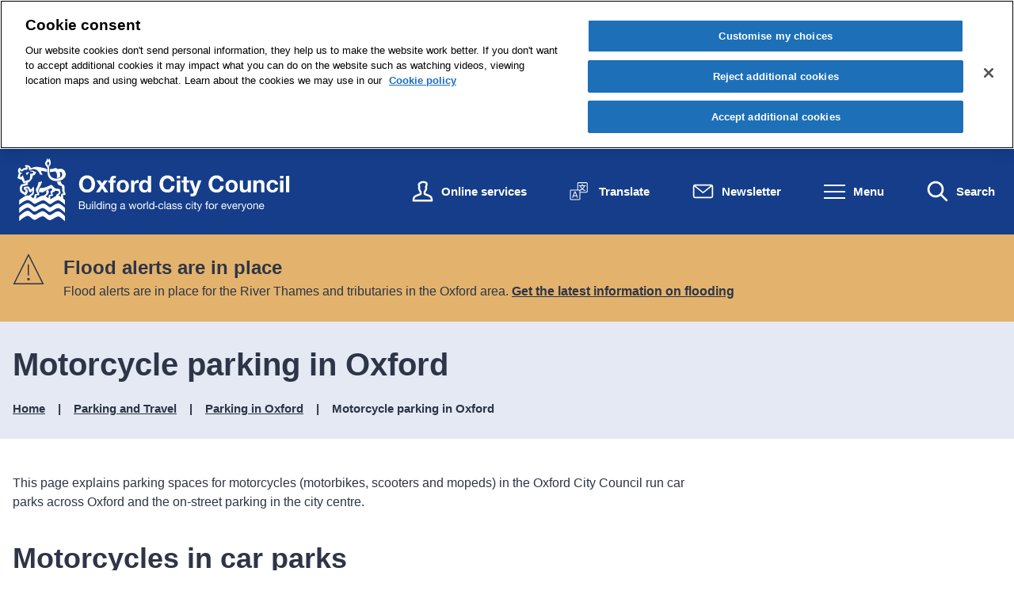

--- FILE ---
content_type: text/html; charset=UTF-8
request_url: https://www.oxford.gov.uk/parking-oxford/motorcycle-parking
body_size: 5967
content:
<!DOCTYPE html>
    <!--[if IE 9]>          <html class="lt-ie10 no-js" lang="en"> <![endif]-->
    <!--[if gt IE 9]><!-->  <html class=" no-js" lang="en"><!--<![endif]-->

    <head>
                        <meta charset="UTF-8">
        
        <title>Motorcycle parking in Oxford | Oxford City Council</title>

                    <meta http-equiv="x-ua-compatible" content="ie=edge">
            <meta name="viewport" content="width=device-width, initial-scale=1">
        
            <link rel="alternate" type="application/rss+xml" href="https://www.oxford.gov.uk/rss/news">

            <link rel="apple-touch-icon" sizes="180x180" href="https://www.oxford.gov.uk/site/dist/images/favicons/apple-touch-icon.png?2.10.0">
    <link rel="icon" type="image/png" sizes="32x32" href="https://www.oxford.gov.uk/site/dist/images/favicons/favicon-32x32.png?2.10.0">
    <link rel="icon" type="image/png" sizes="16x16" href="https://www.oxford.gov.uk/site/dist/images/favicons/favicon-16x16.png?2.10.0">
    <link rel="manifest" href="https://www.oxford.gov.uk/site/dist/images/favicons/site.webmanifest?2.10.0">
    <link rel="mask-icon" href="https://www.oxford.gov.uk/site/dist/images/favicons/safari-pinned-tab.svg?2.10.0" color="#6d3465">
    <link rel="shortcut icon" href="https://www.oxford.gov.uk/site/dist/images/favicons/favicon.ico?2.10.0">
    <meta name="msapplication-TileColor" content="#153d8a">
    <meta name="msapplication-config" content="https://www.oxford.gov.uk/site/dist/images/favicons/browserconfig.xml?2.10.0">
    <meta name="theme-color" content="#ffffff">

            <link href="https://fonts.googleapis.com/css?family=Noto+Serif%7CAsap:400,400i,600" rel="stylesheet">
    <link rel="stylesheet" href="https://www.oxford.gov.uk/site/dist/orbit.css?2.10.0">

                            <link rel="stylesheet" type="text/css" href="https://www.oxford.gov.uk/site/styles/standard.css?da39a3ee5e6b4b0d3255bfef95601890afd80709">

        
            <meta name="revisit-after" content="2 days">
    <meta name="robots" content="index,follow">
    <meta name="author" content="Oxford City Council">
    <meta name="keywords" content="">
    <meta name="description" content="Motorcycle (motorbikes, scooters and mopeds) parking in Oxford City Council run car parks and on-street in the city centre.">
    <meta property="dcterms:creator" content="Oxford City Council">
    <meta property="dcterms:rightsHolder" content="Copyright Oxford City Council">
    <meta property="dcterms:coverage" content="Oxford">
    <meta property="dcterms:publisher" content="Oxford City Council">
    <meta property="dcterms:subject" content="" >
    <meta property="dcterms:description" content="Motorcycle (motorbikes, scooters and mopeds) parking in Oxford City Council run car parks and on-street in the city centre." >
    <meta property="dcterms:title" content="Motorcycle parking in Oxford">
    <meta property="dcterms:format" content="text/html">
    <meta property="dcterms:language" content="en">
            <meta property="dcterms:created" content="2023-09-08">
                <meta property="dcterms:modified" content="2026-01-28">
                <meta property="dcterms:valid" content="1970-01-01">
                <meta property="dcterms:identifier" content="https://www.oxford.gov.uk/parking-oxford/motorcycle-parking">
        <link rel="canonical" href="https://www.oxford.gov.uk/parking-oxford/motorcycle-parking">
    
            <meta property="og:title" content="Motorcycle parking in Oxford – Oxford City Council">
    <meta property="og:site_name" content="Oxford City Council">
    <meta property="og:type" content="website">
            <meta property="og:url" content="https://www.oxford.gov.uk/parking-oxford/motorcycle-parking">
        <meta property="og:image" content="https://www.oxford.gov.uk/site/dist/images/opengraph/opengraph.jpg?2.10.0">
    <meta property="og:image:alt" content="Oxford City Council" />

                                    <meta name="silktide-cms" content="eyJjbXMiOiJqYWR1IiwiZWRpdG9yVXJsIjoiaHR0cHM6XC9cL3d3dy5veGZvcmQuZ292LnVrXC9qYWR1XC9pbnRlZ3JhdGlvbnNcL3NpbGt0aWRlXC9lZGl0P2NvbnRlbnRUeXBlSWQ9OCZjb250ZW50SWQ9MTAxIn0=">
                    
            <script src="https://www.oxford.gov.uk/site/dist/libs/modernizr-custom.js?2.10.0"></script>

                <!-- Google Tag Manager -->
<script>(function (w, d, s, l, i) { w[l] = w[l] || []; w[l].push({ 'gtm.start':
new Date().getTime(), event: 'gtm.js' });var f = d.getElementsByTagName(s)[0],
j = d.createElement(s), dl = l != 'dataLayer' ? '&l=' + l : ''; j.setAttributeNode(d.createAttribute('data-ot-ignore'));
j.async = true;j.src = 'https://www.googletagmanager.com/gtm.js?id=' + i + dl;
f.parentNode.insertBefore(j, f); })(window, document, 'script', 'dataLayer', 'GTM-5CRX9KKC');
</script>
<!-- End Google Tag Manager -->
<!-- Do Not Remove Google site verification tags -->
<meta name="google-site-verification" content="naVtjD2ylmGIokLtOaJAk2XB9d09U6L6y2dtzW0pYV4" />
<meta name="google-site-verification" content="c5Xtxzbb7arTSduHxcOAyVM6cx0JB9NFB_rSXfvtIOw" />
<meta name="google-site-verification" content="Ri8MKiOC4tPHv_5PULeyhkukDeTN2xxbB925mrbfGgU" />
<!-- End Google site verification tags -->
                </head>

    <body class="two-column document-article">
        
                                                <nav class="skip-links" aria-label="Skip link">
    <ul class="list list--skip-links">

                    <li class="list__item">
                <a class="list__link" href="#content" rel="nofollow">
                    Skip to content
                </a>
            </li>
        
                    <li class="list__item">
                <a class="list__link js-menu-toggle" href="#js-menu-toggle" rel="nofollow" data-a11y-toggle="js-menu">
                    Skip to navigation
                </a>
            </li>
        
    </ul>
</nav>
                
                                        <header class="site-header" id="top" aria-label="Main">

                    
                            <div class="container">

                                                
    <div class="identity">
        <a href="https://www.oxford.gov.uk/" class="identity__link identity__link--default">
                            <picture class="identity__logo-image">
                                            <source srcset="https://www.oxford.gov.uk/site/dist/images/site-logo.svg?2.10.0" type="image/svg+xml">
                                            <img
                            src="https://www.oxford.gov.uk/site/dist/images/site-logo.png?2.10.0"
                            class="identity__logo"
                            alt="Oxford City Council home" />
                </picture>
                <img class="identity__print-fallback" src="https://www.oxford.gov.uk/site/dist/images/site-logo-reversed.svg?2.10.0" alt="Print Fallback Logo">
                    </a>
    </div>

                                                        <nav class="nav nav--primary-navigation" aria-label="Main">
        <div class="account-navigation"><ul class="list list--inline"><li class="list__item"><a class="list__link" href="/account/signin">Sign in</a></li><li class="list__item"><a class="list__link" href="/register">Register</a></li></ul></div><div class="navigation-buttons"><ul class="list list--inline"><li class="list__item list__item--account"><a class="button button--secondary button--icon" href="https://www.oxford.gov.uk/online"><span class="icon icon-header-account-white"></span><span class="button__text">Online services</span></a></li><li class="list__item list__item--translate"><a class="button button--secondary button--icon" href="https://www.oxford.gov.uk/council/translations-interpreting"><span class="icon icon-ui-translate-alt"></span><span class="button__text">Translate</span></a></li><li class="list__item list__item--newsletter"><a class="button button--secondary button--icon" href="https://www.oxford.gov.uk/newsletter"><span class="icon icon-toptasks-contact-3-white"></span><span class="button__text">Newsletter</span></a></li><li class="list__item"><button class="button button--primary button--icon list__link js-menu-toggle js-toggle" id="js-menu-toggle" data-a11y-toggle="js-menu"><span class="icon toggle-icon"><span class="toggle-icon__line"></span></span><span class="button__text">Menu</span></button></li><li class="list__item"><button class="button button--primary button--icon list__link js-search-toggle js-toggle" id="js-search-toggle" data-a11y-toggle="js-search" data-a11y-callback="searchPopup"><span class="icon icon-ui-search search-icon"></span><span class="icon toggle-icon toggle-icon--search"><span class="toggle-icon__line"></span></span><span class="button__text">Search</span></button><button class="visually-hidden search-hidden-focus" data-focus="search-site-header">Search our site</button></li></ul></div>    </nav>
                                            
                </div>
            
                                <form
        class="site-search form form--search site-search--header"
        id="js-search"
        action="https://www.oxford.gov.uk/site-search/results/"
        method="get"
        role="search">

        <button class="js-search-toggle js-toggle" type="button" id="js-search-toggle-inner" data-a11y-toggle="js-search" data-a11y-callback="searchPopup">
            <span class="icon toggle-icon">
                <span class="toggle-icon__line"></span>
            </span>
            <span class="visually-hidden">Close search</span>
        </button>

                    <div class="container">

                                    <div class="form__control">

                        
                                                            <label class="form__label visually-hidden" for="search-site-header">
                                    Search
                                </label>
                            
                                                            <div class="form__append-group">

                                    
                                                                                    <input class="form__field" type="search" size="18" maxlength="80" name="q" placeholder="Search" id="search-site-header" autocomplete="off">
                                        
                                                                                    <button class="button button--primary" type="submit">
                                                <span class="icon icon-ui-search"></span>
                                                <span class="icon-fallback">Search</span>
                                            </button>
                                        
                                    
                                </div>
                            
                        
                    </div>
                
            </div>
            <button class="visually-hidden site-search__focus-button" data-focus="js-search-toggle-inner">View menu</button>
        
    </form>

            
                    
            <div class="menu-navigation" id="js-menu">
            <div class="menu-navigation__inner">

                <button class="js-menu-toggle js-toggle" id="js-menu-toggle-inner" data-a11y-toggle="js-menu">
                    <span class="icon toggle-icon">
                        <span class="toggle-icon__line"></span>
                    </span>
                    <span class="visually-hidden">Close menu</span>
                </button>

                <div class="container">

                                            <nav class="nav" aria-label="Primary">

                            
                                
                                                                                                                            
    <ul class="list list--navigation"><li class="list__item"><a class="list__link" href="https://www.oxford.gov.uk/recycling-waste">Recycling &amp; Waste</a></li><li class="list__item"><a class="list__link" href="https://www.oxford.gov.uk/council-tax">Council Tax</a></li><li class="list__item"><a class="list__link" href="https://www.oxford.gov.uk/parking-travel">Parking &amp; Travel</a></li><li class="list__item"><a class="list__link" href="https://www.oxford.gov.uk/jobs">Jobs</a></li><li class="list__item"><a class="list__link" href="https://www.oxford.gov.uk/housing">Housing</a></li><li class="list__item"><a class="list__link" href="https://www.oxford.gov.uk/planning-building-control">Planning &amp; Building Control</a></li><li class="list__item"><a class="list__link" href="https://www.oxford.gov.uk/business-economy">Business &amp; Economy</a></li><li class="list__item"><a class="list__link" href="https://www.oxford.gov.uk/environmental-health">Environmental Health</a></li><li class="list__item"><a class="list__link" href="https://www.oxford.gov.uk/help-cost-living-crisis">Cost of Living</a></li><li class="list__item"><a class="list__link" href="https://www.oxford.gov.uk/benefits-support">Benefits &amp; Support</a></li><li class="list__item"><a class="list__link" href="https://www.oxford.gov.uk/people-communities">People &amp; Communities</a></li><li class="list__item"><a class="list__link" href="https://www.oxford.gov.uk/leisure-parks-culture">Leisure, Parks &amp; Culture</a></li><li class="list__item"><a class="list__link" href="https://www.oxford.gov.uk/climate-change">Climate Change</a></li><li class="list__item"><a class="list__link" href="https://www.oxford.gov.uk/council">Council &amp; Democracy</a></li><li class="list__item"><a class="list__link" href="https://www.oxford.gov.uk/approach">Our Approach</a></li><li class="list__item"><a class="list__link" href="https://www.oxford.gov.uk/oxfords-future">Oxford&#039;s Future</a></li></ul>                                                                            
                                    
                                
                            
                        </nav>

                                                    <nav class="nav nav__secondary" aria-label="Secondary">
                                <ul class="list">
                                                                                                                                                                <li class="list__item">
                                                <a class="list__link" href="https://www.oxford.gov.uk/pay">
                                                    Pay for it
                                                </a>
                                            </li>
                                                                                    <li class="list__item">
                                                <a class="list__link" href="https://www.oxford.gov.uk/apply">
                                                    Apply for it online
                                                </a>
                                            </li>
                                                                                    <li class="list__item">
                                                <a class="list__link" href="https://www.oxford.gov.uk/report">
                                                    Report it online
                                                </a>
                                            </li>
                                                                                    <li class="list__item">
                                                <a class="list__link" href="https://www.oxford.gov.uk/contact-us">
                                                    Contact us
                                                </a>
                                            </li>
                                                                                    <li class="list__item">
                                                <a class="list__link" href="https://www.oxford.gov.uk/council/translations-interpreting">
                                                    Translations and Interpreting
                                                </a>
                                            </li>
                                                                                    <li class="list__item">
                                                <a class="list__link" href="https://www.oxford.gov.uk/council/planned-website-maintenance">
                                                    Planned website maintenance
                                                </a>
                                            </li>
                                                                                                            </ul>
                            </nav>

                            <button class="visually-hidden" data-focus="js-menu-toggle-inner">View menu</button>
                        
                    
                </div>
            </div>
            <div class="menu-navigation__overlay"></div>
        </div>
    

        
        
    </header>
                
                                            <div class="site-announcement">
        <div class="container">
                <aside class="alert alert--warning" id="flash-message-alert-warning-announcement" aria-label="Flood alerts are in place">

        
        <span class="alert__heading">
        Flood alerts are in place
    </span>

    <div class="alert__content">

                                                                                <p class="alert__text">Flood alerts are in place for the River Thames and tributaries in the Oxford area.</p>
                                                
        
                                                <a class="alert__link" href="https://www.oxford.gov.uk/severeweather">

                    <span class="alert__link-text">
                Get the latest information on flooding
            </span>
        
    </a>
            
        
    </div>

    </aside>

        </div>
    </div>

                
                            
                <main class="site-main" id="content">

                    <header class="page-header">
                <div class="container">

                                            <div class="page-header__content">

                                                            <div class="page-header__content-left">

                                                                            <div class="page__heading-container">

                                                                                                                                        <h1 class="page-heading" id="page-heading">
    Motorcycle parking in Oxford

    </h1>
                                        
                                            
                                        </div>
                                    
                                                                                <nav class="breadcrumb" aria-label="Breadcrumb">
        <div class="container">

            
                <ol class="list list--breadcrumb">                            <li class="list__item">
                                <a href="/" rel="home">
                                    Home
                                </a>
                            </li>
                        
                                                    
                                                                    <li class="list__item">
                                        <a href="/parking-travel">
                                            Parking and Travel
                                        </a>
                                    </li>
                                
                            
                                                                    <li class="list__item">
                                        <a href="/parking-oxford">
                                            Parking in Oxford
                                        </a>
                                    </li>
                                
                                                    
                                                    <li class="list__item"><span>Motorcycle parking in Oxford</span></li>
                        </ol>

            
        </div>
    </nav>
                                    
                                </div>
                            
                        </div>
                    
                </div>
            </header>
        
        
                                

                            <div class="container">

                    
                                            <div class="site-content">

                            
                                
                                                                        
                                
                                                                                                        <div class="page-content">

                                                                                                    
                                                                                    
                                        
                        
    
                        
    
                        
    
                                <div class="editor">
    <p>This page explains parking spaces&nbsp;for motorcycles (motorbikes, scooters and mopeds) in the Oxford City Council&nbsp;run car parks across Oxford and the on-street parking&nbsp;in the city centre.</p>

<h2>Motorcycles in car parks</h2>

<p>Motorbikes, scooters and mopeds&nbsp;can park for free in most Oxford City Council run car parks. There are some exceptions where motorcycle parking is chargeable or unsuitable.</p>

<p>In summary:</p>

<ul>
	<li>some car parks have free designated areas&nbsp;for motorcycles</li>
	<li>motorcycles can park in standard bays for free in most council run car parks (exceptions include Gloucester Green underground car park and the Redbridge, Pear Tree and Seacourt park and ride sites)</li>
	<li>we recommend using <a href="https://www.oxford.gov.uk/directory-record/87/oxpens-car-park">Oxpens car park</a>&nbsp;which includes a large designated area close to the entrance</li>
	<li>we don&#39;t&nbsp;recommend Gloucester Green underground car park which is not free for motorcycles and is ramp activated</li>
	<li>always check signs before you park</li>
</ul>

<p>For parking charges and&nbsp;more information,&nbsp;see our&nbsp;<a href="https://www.oxford.gov.uk/directory/5/car-parks-in-oxford/category/43">Council car park directory</a>.</p>

<h2>Motorcycles and on-street parking</h2>

<p>There&#39;s free designated city centre parking spaces for motorbikes, scooters and mopeds at St Ebbes and St Giles. See our <a href="https://www.oxford.gov.uk/parking-oxford/parking-locations">Oxford parking locations map</a>&nbsp;for the locations.</p>

<p>Oxfordshire County Council is responsible for all on-street parking in Oxford. For more information about motorcycle parking and enforcement, see&nbsp;<a href="https://www.oxfordshire.gov.uk/transport-and-travel/parking/motorcycle-parking">Motorcycle parking (at Oxfordshire County Council)</a></p>

</div>            
    
                
                        
                                                            

                                                                                                            
    <div class="supplement supplement--contact supplement--flush">
                                                
                            <div class="supplement__content">

                    
                                                    <h2 class="supplement__heading">Contact the Car Parks Team</h2>                        
                                                    
                                                                    <p class="supplement__text">Hours of operation are 9am to 5pm, Monday to Friday (except bank holidays)</p>                                
                                                    
                                                                            
                                                    
                                                                    <p class="meta meta--telephone">
    <strong>Telephone:</strong> <a href="tel:01865252489">01865 252489</a>
</p>
                                
                                                    
                                                                            
                                                    
                                                                    <p class="meta meta--email">
    <strong>Email:</strong> <a href="mailto:carparks@oxford.gov.uk">carparks@oxford.gov.uk</a>
</p>                                
                                                    
                                                                            
                    
                </div>
                        </div>
            
                                
                                                        
                                            </div>
                                        
                            
                                                                    
                                                                    
                            
                        </div>
                    
                                        
                </div>
            
                                                

            <div class="container">

                            <!-- GovMetric Web Code Snippet starts here -->
<div class="gm_sidebar">
    <h2 class="gm_sidebar__heading">Rate this page</h2>
    <div class="gm_sidebar__container">
        <a href="https://websurveys2.govmetric.com/theme/gm/1673?Q_RATINGID=3" class="gm_sidebar_anchor" title="Rate this page as Good" role="button" rel="nofollow">
            <img src="https://websurveys2.govmetric.com/imgs/smileys/svg/standard/smiley-dark-green.svg" alt="Happy face">
        </a>
        <a href="https://websurveys2.govmetric.com/theme/gm/1673?Q_RATINGID=2" class="gm_sidebar_anchor" title="Rate this page as Average" role="button" rel="nofollow">
            <img src="https://websurveys2.govmetric.com/imgs/smileys/svg/standard/smiley-orange.svg" alt="Neutral face">
        </a>
        <a href="https://websurveys2.govmetric.com/theme/gm/1673?Q_RATINGID=4" class="gm_sidebar_anchor" title="Rate this page as Poor" role="button" rel="nofollow">
            <img src="https://websurveys2.govmetric.com/imgs/smileys/svg/standard/smiley-dark-red.svg" alt="Sad face">
        </a>
    </div>
</div>
<link rel="stylesheet" type="text/css" href="https://websurveys2.govmetric.com/css/client/gm_sidebar.css">
<script type="text/javascript" src="https://websurveys2.govmetric.com/js/client/gm_sidebar.js"></script>
<script type="text/javascript" src="https://hitcounter.govmetric.com/1674"></script>
<!-- GovMetric Web Code Snippet ends here -->
            
        </div>
    
        
    </main>

                                
    <footer class="site-footer">

                    <div class="container container--flex">

                <div class="site-footer__left">

                                            <div class="site-footer__social">
                                <nav class="nav nav--social-links" aria-label="Footer social media links">
        <ul class="list list--inline">
                            <li class="list__item">
                    <a class="list__link" href="https://www.facebook.com/OxfordCityCouncil" rel="noopener">
                        <span class="icon icon-social-facebook"></span>
                        <span class="visually-hidden">Facebook</span>
                    </a>
                </li>
                            <li class="list__item">
                    <a class="list__link" href="https://instagram.com/oxfordcitycouncil" rel="noopener">
                        <span class="icon icon-social-instagram"></span>
                        <span class="visually-hidden">Instagram</span>
                    </a>
                </li>
                            <li class="list__item">
                    <a class="list__link" href="https://twitter.com/oxfordcity" rel="noopener">
                        <span class="icon icon-social-twitter"></span>
                        <span class="visually-hidden">Twitter</span>
                    </a>
                </li>
                            <li class="list__item">
                    <a class="list__link" href="https://www.youtube.com/oxfordcitycouncil" rel="noopener">
                        <span class="icon icon-social-youtube"></span>
                        <span class="visually-hidden">YouTube</span>
                    </a>
                </li>
                            <li class="list__item">
                    <a class="list__link" href="https://www.linkedin.com/company/oxford-city-council" rel="noopener">
                        <span class="icon icon-social-linkedin"></span>
                        <span class="visually-hidden">LinkedIn</span>
                    </a>
                </li>
                            <li class="list__item">
                    <a class="list__link" href="https://www.oxford.gov.uk/newsletter" rel="noopener">
                        <span class="icon icon-social-newsletter"></span>
                        <span class="visually-hidden">Newsletter</span>
                    </a>
                </li>
                    </ul>
    </nav>
                        </div>
                    
                                            <p class="site-footer__text site-footer__rights">2026 &copy; Oxford City Council</p>
                    
                                            <nav class="site-footer__group" aria-label="Footer">
                                
    <ul class="list"><li class="list__item"><a class="list__link" href="https://www.oxford.gov.uk/accessibility">Accessibility</a></li><li class="list__item"><a class="list__link" href="https://www.oxford.gov.uk/council/translations-interpreting">Translations</a></li><li class="list__item"><a class="list__link" href="https://www.oxford.gov.uk/contact">Contact</a></li><li class="list__item"><a class="list__link" href="https://www.oxford.gov.uk/cookies">Cookies</a></li><li class="list__item"><a class="list__link" href="https://www.oxford.gov.uk/privacy">Privacy</a></li><li class="list__item"><a class="list__link" href="https://www.oxford.gov.uk/sitemap">Site map</a></li></ul>                        </nav>
                    
                                            <div class="site-footer__supplier">
                            <a class="site-footer__link" href="http://www.jadu.net">Designed and Powered by <strong>Jadu</strong>.</a>
                        </div>
                    
                </div>

                <div class="site-footer__right">

                                            <div class="site-footer__logo">
                            
    <div class="identity">
        <a href="https://www.oxford.gov.uk/" class="identity__link identity__link--default">
                            <picture class="identity__logo-image">
                                            <source srcset="https://www.oxford.gov.uk/site/dist/images/site-logo-footer.svg?2.10.0" type="image/svg+xml">
                                            <img
                            src="https://www.oxford.gov.uk/site/dist/images/site-logo-footer.png?2.10.0"
                            class="identity__logo"
                            alt="Oxford City Council home" />
                </picture>
                    </a>
    </div>
                        </div>
                    
                </div>

            </div>
        
    </footer>
            
        
            <link rel="stylesheet" href="https://www.oxford.gov.uk/site/dist/icons/services/icons.data.svg.css?2.10.0">
    <link rel="stylesheet" href="https://www.oxford.gov.uk/site/dist/icons/ui/icons.data.svg.css?2.10.0">
    <script src="//ajax.googleapis.com/ajax/libs/jquery/3.7.0/jquery.min.js"></script>
    <script>window.jQuery || document.write('<script src="https://www.oxford.gov.uk/site/dist/libs/jquery.min.js?2.10.0"><\/script>');</script>
    <script src="https://www.oxford.gov.uk/site/dist/orbit.js?2.10.0"></script>
    <script src="https://www.oxford.gov.uk/site/js/almond.min.js?2.10.0"></script>
    <script src="https://www.oxford.gov.uk/site/js/util.min.js?2.10.0"></script>
            
    <!-- OneTrust Cookies Settings button start -->
<button id="ot-sdk-btn" class="ot-sdk-show-settings">Cookie Settings</button>
<!-- OneTrust Cookies Settings button end -->
    </body>
</html>


--- FILE ---
content_type: text/css
request_url: https://www.oxford.gov.uk/site/dist/icons/services/icons.data.svg.css?2.10.0
body_size: 24319
content:
.icon-toptask_apply_1 { background-image: url('data:image/svg+xml;charset%3DUS-ASCII,%3Csvg%20height%3D%2264%22%20preserveAspectRatio%3D%22xMinYMid%22%20aria-hidden%3D%22true%22%20focusable%3D%22false%22%20viewBox%3D%220%200%2064%2064%22%20width%3D%2264%22%20xmlns%3D%22http%3A%2F%2Fwww.w3.org%2F2000%2Fsvg%22%3E%3Cpath%20d%3D%22M46.57%2C29.3A15.71%2C15.71%2C0%2C1%2C0%2C62.27%2C45%2C15.71%2C15.71%2C0%2C0%2C0%2C46.57%2C29.3Zm7.25%2C11.06-7%2C9.36a3.63%2C3.63%2C0%2C0%2C1-5.08.72%2C3.17%2C3.17%2C0%2C0%2C1-.39-.34l-3.62-3.62a1.81%2C1.81%2C0%2C0%2C1%2C2.47-2.66l.09.09%2C3.14%2C3.15a.61.61%2C0%2C0%2C0%2C.85%2C0l.06-.07%2C6.6-8.8a1.81%2C1.81%2C0%2C1%2C1%2C2.9%2C2.17ZM14.54%2C25.67a1.82%2C1.82%2C0%2C0%2C1%2C1.82-1.81H32.07a1.81%2C1.81%2C0%2C1%2C1%2C0%2C3.62H16.36A1.82%2C1.82%2C0%2C0%2C1%2C14.54%2C25.67Zm0%2C8.46a1.82%2C1.82%2C0%2C0%2C1%2C1.82-1.81h7.25a1.81%2C1.81%2C0%2C1%2C1%2C0%2C3.62H16.36A1.82%2C1.82%2C0%2C0%2C1%2C14.54%2C34.13Zm0%2C8.46a1.82%2C1.82%2C0%2C0%2C1%2C1.82-1.81H23a1.81%2C1.81%2C0%2C1%2C1%2C0%2C3.62H16.36A1.82%2C1.82%2C0%2C0%2C1%2C14.54%2C42.59ZM17%2C17.82H37.5a.61.61%2C0%2C0%2C0%2C.61-.61V10a.6.6%2C0%2C0%2C0-.61-.6H33.27v-.6a6.06%2C6.06%2C0%2C0%2C0-6.08-6%2C6%2C6%2C0%2C0%2C0-6%2C6.26v.39H17a.6.6%2C0%2C0%2C0-.6.6v7.25A.6.6%2C0%2C0%2C0%2C17%2C17.82ZM27.23%2C6.34a1.81%2C1.81%2C0%2C1%2C1-1.81%2C1.81A1.81%2C1.81%2C0%2C0%2C1%2C27.23%2C6.34ZM34%2C59.65a.62.62%2C0%2C0%2C1%2C.21.46.6.6%2C0%2C0%2C1-.6.6H9.11a4.84%2C4.84%2C0%2C0%2C1-4.84-4.83V14.19A4.84%2C4.84%2C0%2C0%2C1%2C9.11%2C9.36h3a.6.6%2C0%2C0%2C1%2C.6.6v3.63a.6.6%2C0%2C0%2C1-.6.6H10.32A1.21%2C1.21%2C0%2C0%2C0%2C9.11%2C15.4V54.67a1.21%2C1.21%2C0%2C0%2C0%2C1.21%2C1.21h20a.61.61%2C0%2C0%2C1%2C.48.25A19.17%2C19.17%2C0%2C0%2C0%2C34%2C59.65Zm12.6-34-.57%2C0h0a.6.6%2C0%2C0%2C1-.6-.6V15.4a1.21%2C1.21%2C0%2C0%2C0-1.21-1.21H42.34a.6.6%2C0%2C0%2C1-.61-.6V10h0a.6.6%2C0%2C0%2C1%2C.61-.6h3a4.83%2C4.83%2C0%2C0%2C1%2C4.83%2C4.83V25.31a.38.38%2C0%2C0%2C1%2C0%2C.1.6.6%2C0%2C0%2C1-.69.5A20.41%2C20.41%2C0%2C0%2C0%2C46.57%2C25.67Z%22%20fill%3D%22%23222737%22%2F%3E%3C%2Fsvg%3E'); background-repeat: no-repeat; }

.icon-toptask_apply_2 { background-image: url('data:image/svg+xml;charset%3DUS-ASCII,%3Csvg%20height%3D%2264%22%20preserveAspectRatio%3D%22xMinYMid%22%20aria-hidden%3D%22true%22%20focusable%3D%22false%22%20viewBox%3D%220%200%2064%2064%22%20width%3D%2264%22%20xmlns%3D%22http%3A%2F%2Fwww.w3.org%2F2000%2Fsvg%22%3E%3Cpath%20d%3D%22M14.06%2C25.07a1.82%2C1.82%2C0%2C0%2C1%2C1.81-1.82H31.58a1.82%2C1.82%2C0%2C0%2C1%2C0%2C3.63H15.87A1.81%2C1.81%2C0%2C0%2C1%2C14.06%2C25.07Zm1.81%2C10.27h7.25a1.82%2C1.82%2C0%2C0%2C0%2C0-3.63H15.87a1.82%2C1.82%2C0%2C0%2C0%2C0%2C3.63Zm0%2C8.46h6.65a1.82%2C1.82%2C0%2C0%2C0%2C0-3.63H15.87a1.82%2C1.82%2C0%2C0%2C0%2C0%2C3.63Zm0-27.19V9.36a.6.6%2C0%2C0%2C1%2C.6-.6H20.7v-.4a6%2C6%2C0%2C0%2C1%2C6-6.25%2C6.07%2C6.07%2C0%2C0%2C1%2C6.09%2C6v.61H37a.6.6%2C0%2C0%2C1%2C.61.6v7.25a.6.6%2C0%2C0%2C1-.61.6H16.47A.6.6%2C0%2C0%2C1%2C15.87%2C16.61ZM26.74%2C5.74h0a1.81%2C1.81%2C0%2C1%2C0%2C1.82%2C1.81A1.81%2C1.81%2C0%2C0%2C0%2C26.74%2C5.74Zm-1.08%2C52L26%2C56a.6.6%2C0%2C0%2C0-.12-.5.62.62%2C0%2C0%2C0-.47-.22H9.83a1.21%2C1.21%2C0%2C0%2C1-1.21-1.21V14.8a1.21%2C1.21%2C0%2C0%2C1%2C1.21-1.21h1.81a.6.6%2C0%2C0%2C0%2C.6-.6V9.36a.6.6%2C0%2C0%2C0-.6-.6h-3a4.83%2C4.83%2C0%2C0%2C0-4.83%2C4.83V55.28a4.83%2C4.83%2C0%2C0%2C0%2C4.83%2C4.83H25a.6.6%2C0%2C0%2C0%2C.61-.6v-.07A5.71%2C5.71%2C0%2C0%2C1%2C25.66%2C57.69Zm23.76-32a.62.62%2C0%2C0%2C0%2C.28-.52V13.59a4.83%2C4.83%2C0%2C0%2C0-4.83-4.83h-3a.6.6%2C0%2C0%2C0-.61.6V13a.6.6%2C0%2C0%2C0%2C.61.6h1.81a1.21%2C1.21%2C0%2C0%2C1%2C1.21%2C1.21V28.36a.61.61%2C0%2C0%2C0%2C.6.61.62.62%2C0%2C0%2C0%2C.43-.18l1.66-1.66A10.4%2C10.4%2C0%2C0%2C1%2C49.42%2C25.67ZM34.57%2C50.55a1.21%2C1.21%2C0%2C0%2C0-1.71%2C0%2C1.24%2C1.24%2C0%2C0%2C0-.3.52l-2.14%2C7.5a1.19%2C1.19%2C0%2C0%2C0%2C.83%2C1.49%2C1.23%2C1.23%2C0%2C0%2C0%2C.66%2C0l7.49-2.14a1.2%2C1.2%2C0%2C0%2C0%2C.83-1.49%2C1.15%2C1.15%2C0%2C0%2C0-.31-.53ZM49.15%2C34.08a1.21%2C1.21%2C0%2C0%2C0-1.71%2C0L35.33%2C46.18a1.21%2C1.21%2C0%2C0%2C0%2C0%2C1.71h0l7.25%2C7.25a1.2%2C1.2%2C0%2C0%2C0%2C1.71%2C0L56.4%2C43a1.21%2C1.21%2C0%2C0%2C0%2C0-1.71Zm1.71-3.42a1.21%2C1.21%2C0%2C0%2C0%2C0%2C1.71l7.25%2C7.25a1.09%2C1.09%2C0%2C0%2C0%2C.79.3%2C1.52%2C1.52%2C0%2C0%2C0%2C1-.41%2C6.34%2C6.34%2C0%2C0%2C0%2C0-9h0A6.42%2C6.42%2C0%2C0%2C0%2C50.86%2C30.66Z%22%20fill%3D%22%23222737%22%2F%3E%3C%2Fsvg%3E'); background-repeat: no-repeat; }

.icon-toptask_arrow_3 { background-image: url('data:image/svg+xml;charset%3DUS-ASCII,%3Csvg%20height%3D%2264%22%20preserveAspectRatio%3D%22xMinYMid%22%20aria-hidden%3D%22true%22%20focusable%3D%22false%22%20viewBox%3D%220%200%2064%2064%22%20width%3D%2264%22%20xmlns%3D%22http%3A%2F%2Fwww.w3.org%2F2000%2Fsvg%22%3E%3Cpath%20d%3D%22M31.66%2C1.73a30%2C30%2C0%2C1%2C0%2C30%2C30A30%2C30%2C0%2C0%2C0%2C31.66%2C1.73Zm0%2C55a25%2C25%2C0%2C1%2C1%2C25-25A25%2C25%2C0%2C0%2C1%2C31.66%2C56.72Zm16-27.2a3.11%2C3.11%2C0%2C0%2C1%2C0%2C4.4h0L36.37%2C45.18A3.12%2C3.12%2C0%2C0%2C1%2C32%2C40.76l4.84-4.84a.62.62%2C0%2C0%2C0%2C0-.89.59.59%2C0%2C0%2C0-.44-.18H16.67a3.13%2C3.13%2C0%2C1%2C1%2C0-6.25H36.36A.62.62%2C0%2C0%2C0%2C37%2C28a.58.58%2C0%2C0%2C0-.18-.43L32%2C22.69a3.12%2C3.12%2C0%2C0%2C1%2C4.41-4.42Z%22%20fill%3D%22%23222737%22%2F%3E%3C%2Fsvg%3E'); background-repeat: no-repeat; }

.icon-toptask_arrow_4 { background-image: url('data:image/svg+xml;charset%3DUS-ASCII,%3Csvg%20height%3D%2264%22%20preserveAspectRatio%3D%22xMinYMid%22%20aria-hidden%3D%22true%22%20focusable%3D%22false%22%20viewBox%3D%220%200%2064%2064%22%20width%3D%2264%22%20xmlns%3D%22http%3A%2F%2Fwww.w3.org%2F2000%2Fsvg%22%3E%3Cpath%20d%3D%22M32%2C1.21A30.52%2C30.52%2C0%2C1%2C0%2C62.51%2C31.72%2C30.51%2C30.51%2C0%2C0%2C0%2C32%2C1.21ZM45.42%2C34.37a4.44%2C4.44%2C0%2C0%2C1-.81.81L25.94%2C49.5a3.18%2C3.18%2C0%2C0%2C1-3.91-5l0%2C0L38%2C32.23a.64.64%2C0%2C0%2C0%2C.13-.89.53.53%2C0%2C0%2C0-.13-.13L22.07%2C19a3.18%2C3.18%2C0%2C0%2C1%2C3.83-5.07l0%2C0L44.61%2C28.27A4.35%2C4.35%2C0%2C0%2C1%2C45.42%2C34.37Z%22%20fill%3D%22%23222737%22%2F%3E%3C%2Fsvg%3E'); background-repeat: no-repeat; }

.icon-toptask_benefits_1 { background-image: url('data:image/svg+xml;charset%3DUS-ASCII,%3Csvg%20height%3D%2264%22%20preserveAspectRatio%3D%22xMinYMid%22%20aria-hidden%3D%22true%22%20focusable%3D%22false%22%20viewBox%3D%220%200%2064%2064%22%20width%3D%2264%22%20xmlns%3D%22http%3A%2F%2Fwww.w3.org%2F2000%2Fsvg%22%3E%3Cpath%20d%3D%22M54.69%2C3H45.13A5.07%2C5.07%2C0%2C0%2C0%2C40.06%2C8v.17a5.07%2C5.07%2C0%2C0%2C0%2C5.07%2C5.07h9.56a5.07%2C5.07%2C0%2C0%2C0%2C5.06-5.07V8A5.07%2C5.07%2C0%2C0%2C0%2C54.69%2C3Zm1%2C5.23a1%2C1%2C0%2C0%2C1-1%2C1H45.13a1%2C1%2C0%2C0%2C1-1-1V8a1%2C1%2C0%2C0%2C1%2C1-1h9.56a1%2C1%2C0%2C0%2C1%2C1%2C1ZM45.14%2C19.7v-.18a5.07%2C5.07%2C0%2C0%2C0-5.06-5.06H30.51a5.07%2C5.07%2C0%2C0%2C0-5.06%2C5.06v.18a5.07%2C5.07%2C0%2C0%2C0%2C5.06%2C5.06h9.57A5.07%2C5.07%2C0%2C0%2C0%2C45.14%2C19.7Zm-15.65%2C0v-.18a1%2C1%2C0%2C0%2C1%2C1-1h9.57a1%2C1%2C0%2C0%2C1%2C1%2C1v.18a1%2C1%2C0%2C0%2C1-1%2C1H30.51A1%2C1%2C0%2C0%2C1%2C29.49%2C19.7ZM54.69%2C27H45.13a5.07%2C5.07%2C0%2C0%2C0-5.07%2C5.06v.17a5.07%2C5.07%2C0%2C0%2C0%2C5.07%2C5.06h9.56a5.07%2C5.07%2C0%2C0%2C0%2C5.06-5.06v-.17A5.07%2C5.07%2C0%2C0%2C0%2C54.69%2C27Zm1%2C5.23a1%2C1%2C0%2C0%2C1-1%2C1H45.13a1%2C1%2C0%2C0%2C1-1-1v-.17a1%2C1%2C0%2C0%2C1%2C1-1h9.56a1%2C1%2C0%2C0%2C1%2C1%2C1ZM20.87%2C40.41A18%2C18%2C0%2C0%2C1%2C30.9%2C44a1.26%2C1.26%2C0%2C0%2C0%2C.77.26h8.61a2.59%2C2.59%2C0%2C0%2C1%2C0%2C5.18H29.93a1.3%2C1.3%2C0%2C1%2C0%2C0%2C2.59H40.28a5.17%2C5.17%2C0%2C0%2C0%2C4.62-2.87%2C1.29%2C1.29%2C0%2C0%2C1%2C.75-.66l8.86-2.94a6.43%2C6.43%2C0%2C0%2C1%2C6.24%2C1.24%2C1.39%2C1.39%2C0%2C0%2C1%2C.36.44%2C1.33%2C1.33%2C0%2C0%2C1-.58%2C1.79C31.21%2C63.9%2C40.22%2C63.74%2C13.68%2C54.85a1.29%2C1.29%2C0%2C0%2C0-1.1.13L3.73%2C60.51a.67.67%2C0%2C0%2C1-.34.09A.64.64%2C0%2C0%2C1%2C2.74%2C60V46a.64.64%2C0%2C0%2C1%2C.36-.58l7.81-3.92a10.33%2C10.33%2C0%2C0%2C1%2C4.63-1.09Z%22%20fill%3D%22%23222737%22%2F%3E%3C%2Fsvg%3E'); background-repeat: no-repeat; }

.icon-toptask_benefits_3 { background-image: url('data:image/svg+xml;charset%3DUS-ASCII,%3Csvg%20height%3D%2264%22%20preserveAspectRatio%3D%22xMinYMid%22%20aria-hidden%3D%22true%22%20focusable%3D%22false%22%20viewBox%3D%220%200%2064%2064%22%20width%3D%2264%22%20xmlns%3D%22http%3A%2F%2Fwww.w3.org%2F2000%2Fsvg%22%3E%3Cpath%20d%3D%22M32.2%2C31.44a.62.62%2C0%2C0%2C0%2C.57.41H48.18a.6.6%2C0%2C0%2C0%2C.6-.61v0A10.79%2C10.79%2C0%2C0%2C0%2C37.92%2C21.12a10.94%2C10.94%2C0%2C0%2C0-8.7%2C4.26.62.62%2C0%2C0%2C0%2C0%2C.75A16.66%2C16.66%2C0%2C0%2C1%2C32.2%2C31.44ZM24.63%2C39.1a7.22%2C7.22%2C0%2C0%2C1%2C3.68-6.28.61.61%2C0%2C0%2C0%2C.26-.75A13.29%2C13.29%2C0%2C0%2C0%2C2.88%2C36.83v8.46A1.21%2C1.21%2C0%2C0%2C0%2C4.09%2C46.5H8.46a.6.6%2C0%2C0%2C1%2C.6.55l1.07%2C12.84A1.21%2C1.21%2C0%2C0%2C0%2C11.34%2C61H21a1.21%2C1.21%2C0%2C0%2C0%2C1.21-1.11l1.07-12.84a.61.61%2C0%2C0%2C1%2C.6-.55H24a.6.6%2C0%2C0%2C0%2C.61-.6h0ZM7.71%2C11.46A8.46%2C8.46%2C0%2C1%2C0%2C16.17%2C3%2C8.46%2C8.46%2C0%2C0%2C0%2C7.71%2C11.46Zm23-.36a7.25%2C7.25%2C0%2C1%2C0%2C7.25-7.25A7.25%2C7.25%2C0%2C0%2C0%2C30.69%2C11.1ZM32.2%2C31.44a.62.62%2C0%2C0%2C0%2C.57.41H48.18a.6.6%2C0%2C0%2C0%2C.6-.61v0A10.79%2C10.79%2C0%2C0%2C0%2C37.92%2C21.12a10.94%2C10.94%2C0%2C0%2C0-8.7%2C4.26.62.62%2C0%2C0%2C0%2C0%2C.75A16.66%2C16.66%2C0%2C0%2C1%2C32.2%2C31.44ZM24.63%2C39.1a7.22%2C7.22%2C0%2C0%2C1%2C3.68-6.28.61.61%2C0%2C0%2C0%2C.26-.75A13.29%2C13.29%2C0%2C0%2C0%2C2.88%2C36.83v8.46A1.21%2C1.21%2C0%2C0%2C0%2C4.09%2C46.5H8.46a.6.6%2C0%2C0%2C1%2C.6.55l1.07%2C12.84A1.21%2C1.21%2C0%2C0%2C0%2C11.34%2C61H21a1.21%2C1.21%2C0%2C0%2C0%2C1.21-1.11l1.07-12.84a.61.61%2C0%2C0%2C1%2C.6-.55H24a.6.6%2C0%2C0%2C0%2C.61-.6h0ZM7.71%2C11.46A8.46%2C8.46%2C0%2C1%2C0%2C16.17%2C3%2C8.46%2C8.46%2C0%2C0%2C0%2C7.71%2C11.46ZM60.88%2C56.77A4.23%2C4.23%2C0%2C0%2C1%2C56.65%2C61H32.48a4.24%2C4.24%2C0%2C0%2C1-4.23-4.23V39.85a4.25%2C4.25%2C0%2C0%2C1%2C4.23-4.23H56.65a4.24%2C4.24%2C0%2C0%2C1%2C4.23%2C4.23Zm-3.63%2C0V49.52a.6.6%2C0%2C0%2C0-.6-.6H32.48a.6.6%2C0%2C0%2C0-.6.6v7.25a.6.6%2C0%2C0%2C0%2C.6.6H56.65A.6.6%2C0%2C0%2C0%2C57.25%2C56.77ZM32.48%2C39.25a.6.6%2C0%2C0%2C0-.6.6v2.42a.6.6%2C0%2C0%2C0%2C.6.6H56.65a.6.6%2C0%2C0%2C0%2C.6-.6V39.85a.6.6%2C0%2C0%2C0-.6-.6Zm21.15%2C13.9a1.81%2C1.81%2C0%2C0%2C0-1.81-1.82h-3a1.82%2C1.82%2C0%2C0%2C0%2C0%2C3.63h3A1.81%2C1.81%2C0%2C0%2C0%2C53.63%2C53.15Zm7.25%2C3.62A4.23%2C4.23%2C0%2C0%2C1%2C56.65%2C61H32.48a4.24%2C4.24%2C0%2C0%2C1-4.23-4.23V39.85a4.25%2C4.25%2C0%2C0%2C1%2C4.23-4.23H56.65a4.24%2C4.24%2C0%2C0%2C1%2C4.23%2C4.23Zm-3.63%2C0V49.52a.6.6%2C0%2C0%2C0-.6-.6H32.48a.6.6%2C0%2C0%2C0-.6.6v7.25a.6.6%2C0%2C0%2C0%2C.6.6H56.65A.6.6%2C0%2C0%2C0%2C57.25%2C56.77ZM32.48%2C39.25a.6.6%2C0%2C0%2C0-.6.6v2.42a.6.6%2C0%2C0%2C0%2C.6.6H56.65a.6.6%2C0%2C0%2C0%2C.6-.6V39.85a.6.6%2C0%2C0%2C0-.6-.6Zm21.15%2C13.9a1.81%2C1.81%2C0%2C0%2C0-1.81-1.82h-3a1.82%2C1.82%2C0%2C0%2C0%2C0%2C3.63h3A1.81%2C1.81%2C0%2C0%2C0%2C53.63%2C53.15Z%22%20fill%3D%22%23222737%22%2F%3E%3C%2Fsvg%3E'); background-repeat: no-repeat; }

.icon-toptask_benefits_5 { background-image: url('data:image/svg+xml;charset%3DUS-ASCII,%3Csvg%20height%3D%2264%22%20preserveAspectRatio%3D%22xMinYMid%22%20aria-hidden%3D%22true%22%20focusable%3D%22false%22%20viewBox%3D%220%200%2064%2064%22%20width%3D%2264%22%20xmlns%3D%22http%3A%2F%2Fwww.w3.org%2F2000%2Fsvg%22%3E%3Cpath%20d%3D%22M51.39%2C21.06h0v-6a1.14%2C1.14%2C0%2C0%2C0-1.14-1.14H9.33a1.14%2C1.14%2C0%2C0%2C0-1.14%2C1.14V42.34a1.14%2C1.14%2C0%2C0%2C0%2C1.14%2C1.14H28.65a2.27%2C2.27%2C0%2C0%2C1%2C.46%2C4.5.57.57%2C0%2C0%2C0-.46.56V52a.57.57%2C0%2C0%2C0%2C.57.57h.57a2.28%2C2.28%2C0%2C0%2C1%2C0%2C4.55H18.42a2.28%2C2.28%2C0%2C0%2C1%2C0-4.55h5.12a.56.56%2C0%2C0%2C0%2C.57-.57V48.59a.56.56%2C0%2C0%2C0-.57-.56H8.19a4.55%2C4.55%2C0%2C0%2C1-4.54-4.55V13.92A4.54%2C4.54%2C0%2C0%2C1%2C8.19%2C9.38h43.2a4.55%2C4.55%2C0%2C0%2C1%2C4.55%2C4.54v9.31A14.92%2C14.92%2C0%2C0%2C0%2C51.39%2C21.06ZM61.65%2C38.47A14.81%2C14.81%2C0%2C0%2C1%2C46.86%2C53.26h0A14.8%2C14.8%2C0%2C0%2C1%2C32.07%2C38.47a15.57%2C15.57%2C0%2C0%2C1%2C.12-1.81%2C14.8%2C14.8%2C0%2C0%2C1%2C14.67-13%2C14.53%2C14.53%2C0%2C0%2C1%2C4%2C.56h0a14.9%2C14.9%2C0%2C0%2C1%2C4.55%2C2.16h0A14.81%2C14.81%2C0%2C0%2C1%2C61.65%2C38.47ZM47.51%2C36.9V35.28c0-.5.21-.72.71-.72s.72.22.72.72a1.57%2C1.57%2C0%2C0%2C0%2C3.13%2C0%2C3.85%2C3.85%2C0%2C1%2C0-7.69%2C0V36.9H43.21a1.57%2C1.57%2C0%2C1%2C0%2C0%2C3.14h1.17v.25c0%2C.58-.21%2C2.09-1.17%2C2.09a1.57%2C1.57%2C0%2C1%2C0%2C0%2C3.13H50.5a1.57%2C1.57%2C0%2C1%2C0%2C0-3.13H47.19a6.59%2C6.59%2C0%2C0%2C0%2C.32-2.09V40h1.17a1.57%2C1.57%2C0%2C1%2C0%2C0-3.14Z%22%20fill%3D%22%23222737%22%2F%3E%3C%2Fsvg%3E'); background-repeat: no-repeat; }

.icon-toptask_bins-recycling-1 { background-image: url('data:image/svg+xml;charset%3DUS-ASCII,%3Csvg%20height%3D%2264%22%20preserveAspectRatio%3D%22xMinYMid%22%20aria-hidden%3D%22true%22%20focusable%3D%22false%22%20viewBox%3D%220%200%2064%2064%22%20width%3D%2264%22%20xmlns%3D%22http%3A%2F%2Fwww.w3.org%2F2000%2Fsvg%22%3E%3Cpath%20d%3D%22M44.73%2C48.06a7.74%2C7.74%2C0%2C0%2C1%2C2.51%2C5.76%2C8%2C8%2C0%2C0%2C1-8%2C8%2C8.41%2C8.41%2C0%2C0%2C1-5.33-1.92%2C9.25%2C9.25%2C0%2C0%2C1-2.66-5v-1a8.91%2C8.91%2C0%2C0%2C1%2C1-4A8.17%2C8.17%2C0%2C0%2C1%2C35%2C47a7.8%2C7.8%2C0%2C0%2C1%2C4.43-1.33h.74A7%2C7%2C0%2C0%2C1%2C44.73%2C48.06Zm11-34.19L53.18%2C15.5l-1.63%2C1L48%2C18.75h-.3L45.34%2C44.34a11.26%2C11.26%2C0%2C0%2C0-4.88-1.63h-1a9.94%2C9.94%2C0%2C0%2C0-4.14.89%2C10.78%2C10.78%2C0%2C0%2C0-5.77%2C5.91%2C12.83%2C12.83%2C0%2C0%2C0-.74%2C4v1a11.56%2C11.56%2C0%2C0%2C0%2C1.93%2C5H23.15a5.06%2C5.06%2C0%2C0%2C1-4.88-4.14L11.76%2C18.75H10.28a2.7%2C2.7%2C0%2C0%2C1-2.66-2.22v-.44a2.81%2C2.81%2C0%2C0%2C1%2C2.81-2.81H46.37l1.33-.89%2C4.88-3.11c.15-.14.3-.29.45-.29a2.47%2C2.47%2C0%2C0%2C1%2C3.25%2C1A2.9%2C2.9%2C0%2C0%2C1%2C55.69%2C13.87ZM45.62%2C10.64v-.15h.29c0-3.7-3-4.88-6.36-5.18h-.44C35.41%2C5%2C22.54%2C4.13%2C17.81%2C3.83a6.17%2C6.17%2C0%2C0%2C0-5%2C1.63%2C7%2C7%2C0%2C0%2C0-1.92%2C5.18H45.62Z%22%20fill%3D%22%23222737%22%2F%3E%3C%2Fsvg%3E'); background-repeat: no-repeat; }

.icon-toptask_bins-recycling-2 { background-image: url('data:image/svg+xml;charset%3DUS-ASCII,%3Csvg%20height%3D%2264%22%20preserveAspectRatio%3D%22xMinYMid%22%20aria-hidden%3D%22true%22%20focusable%3D%22false%22%20viewBox%3D%220%200%2064%2064%22%20width%3D%2264%22%20xmlns%3D%22http%3A%2F%2Fwww.w3.org%2F2000%2Fsvg%22%3E%3Cpath%20d%3D%22M41.22%2C48.12a7.75%2C7.75%2C0%2C0%2C1%2C2.51%2C5.77%2C8%2C8%2C0%2C0%2C1-8%2C8A8.38%2C8.38%2C0%2C0%2C1%2C30.42%2C60a9.25%2C9.25%2C0%2C0%2C1-2.66-5v-1a8.87%2C8.87%2C0%2C0%2C1%2C1-4%2C8.14%2C8.14%2C0%2C0%2C1%2C2.66-2.81%2C7.83%2C7.83%2C0%2C0%2C1%2C4.44-1.33h.74A6.93%2C6.93%2C0%2C0%2C1%2C41.22%2C48.12Zm11-34.18-2.52%2C1.62L48%2C16.6l-3.55%2C2.22h-.3L41.83%2C44.41a11.26%2C11.26%2C0%2C0%2C0-4.89-1.63h-1a9.79%2C9.79%2C0%2C0%2C0-4.14.89A10.78%2C10.78%2C0%2C0%2C0%2C26%2C49.58a12.77%2C12.77%2C0%2C0%2C0-.74%2C4v1a11.67%2C11.67%2C0%2C0%2C0%2C1.92%2C5H19.64a5%2C5%2C0%2C0%2C1-4.88-4.14L8.25%2C18.82H6.77A2.7%2C2.7%2C0%2C0%2C1%2C4.11%2C16.6v-.44a2.81%2C2.81%2C0%2C0%2C1%2C2.81-2.81H42.86l1.33-.89%2C4.88-3.11c.15-.15.3-.29.45-.29a2.46%2C2.46%2C0%2C0%2C1%2C3.25%2C1A2.91%2C2.91%2C0%2C0%2C1%2C52.18%2C13.94ZM22.3%2C32.72a6.19%2C6.19%2C0%2C0%2C1-1-3.4%2C5%2C5%2C0%2C0%2C1%2C.15-1.48l1.33.74a.72.72%2C0%2C0%2C0%2C.88%2C0%2C.81.81%2C0%2C0%2C0%2C.45-.74V21.18c0-.29%2C0-.44-.15-.59s-.15-.15-.3-.15a.76.76%2C0%2C0%2C0-.88%2C0l-.3.15-2.22%2C1.33-.44.3-.45.3-1.77%2C1-.44.3a.8.8%2C0%2C0%2C0-.45.74.82.82%2C0%2C0%2C0%2C.45.74l.59.29.88.45A8%2C8%2C0%2C0%2C0%2C18%2C29.32v1a10%2C10%2C0%2C0%2C0%2C1.48%2C4.15Zm13.17.89L32.66%2C32a6.41%2C6.41%2C0%2C0%2C1-4%2C3.26V33.76a.81.81%2C0%2C0%2C0-.44-.74.94.94%2C0%2C0%2C0-.89%2C0l-.74.44-.44.3-.45.29-1.33.74-2.81%2C1.63c-.14.15-.29.15-.29.29a.55.55%2C0%2C0%2C0-.15.45c0%2C.15.15.29.15.44s.15.15.29.3l.3.15%2C2.22%2C1.18.44.29.44.3%2C1.48.89.74.44a.55.55%2C0%2C0%2C0%2C.45.15.54.54%2C0%2C0%2C0%2C.44-.15c.15-.15.44-.29.44-.44a.52.52%2C0%2C0%2C0%2C.15-.3V38.64A9.23%2C9.23%2C0%2C0%2C0%2C35.47%2C33.61Zm1.62-10.06A.8.8%2C0%2C0%2C0%2C36.8%2C23a.15.15%2C0%2C0%2C0-.15-.15.94.94%2C0%2C0%2C0-.89%2C0l-1.48.89a8.9%2C8.9%2C0%2C0%2C0-7.1-3.4h-.59v3.25h.59a6%2C6%2C0%2C0%2C1%2C4.29%2C1.78l-1.33.74a.83.83%2C0%2C0%2C0%2C0%2C1.47l.74.45.44.15.45.29%2C1.48.89%2C2.51%2C1.48a.55.55%2C0%2C0%2C0%2C.45.15h.14c.15%2C0%2C.15-.15.3-.15s.15-.15.29-.3a.53.53%2C0%2C0%2C0%2C.15-.44V23.55Zm5-12.84v-.15h.3c0-3.7-3-4.88-6.36-5.18H35.6C31.9%2C5.09%2C19%2C4.2%2C14.3%2C3.9a6.14%2C6.14%2C0%2C0%2C0-5%2C1.63%2C7%2C7%2C0%2C0%2C0-1.92%2C5.18H42.1Z%22%20fill%3D%22%23222737%22%2F%3E%3C%2Fsvg%3E'); background-repeat: no-repeat; }

.icon-toptask_bins-recycling-3 { background-image: url('data:image/svg+xml;charset%3DUS-ASCII,%3Csvg%20height%3D%2264%22%20preserveAspectRatio%3D%22xMinYMid%22%20aria-hidden%3D%22true%22%20focusable%3D%22false%22%20viewBox%3D%220%200%2064%2064%22%20width%3D%2264%22%20xmlns%3D%22http%3A%2F%2Fwww.w3.org%2F2000%2Fsvg%22%3E%3Cpath%20d%3D%22M44.22%2C47.51a7.71%2C7.71%2C0%2C0%2C1%2C2.51%2C5.77%2C8%2C8%2C0%2C0%2C1-8%2C8%2C8.36%2C8.36%2C0%2C0%2C1-5.33-1.93%2C9.29%2C9.29%2C0%2C0%2C1-2.66-5v-1a8.87%2C8.87%2C0%2C0%2C1%2C1-4%2C8.08%2C8.08%2C0%2C0%2C1%2C2.67-2.81%2C7.8%2C7.8%2C0%2C0%2C1%2C4.43-1.33h.74A6.9%2C6.9%2C0%2C0%2C1%2C44.22%2C47.51ZM34%2C27.26a10.68%2C10.68%2C0%2C0%2C0-3.46.54%2C10.23%2C10.23%2C0%2C0%2C0-2.83%2C1.46%2C19%2C19%2C0%2C0%2C0-2.57%2C2.39.77.77%2C0%2C0%2C0-.2.49.68.68%2C0%2C0%2C0%2C.2.49.69.69%2C0%2C0%2C0%2C.5.21.74.74%2C0%2C0%2C0%2C.49-.21c.19-.17.46-.43.8-.77l.73-.72a9.69%2C9.69%2C0%2C0%2C1%2C2.93-1.91A9.19%2C9.19%2C0%2C0%2C1%2C34%2C28.66a.7.7%2C0%2C0%2C0%2C0-1.4ZM55.18%2C13.33%2C52.67%2C15%2C51%2C16l-3.55%2C2.22h-.3L44.83%2C43.79A11.25%2C11.25%2C0%2C0%2C0%2C40%2C42.17h-1a9.93%2C9.93%2C0%2C0%2C0-4.14.88A10.83%2C10.83%2C0%2C0%2C0%2C29%2C49a12.77%2C12.77%2C0%2C0%2C0-.74%2C4v1a11.56%2C11.56%2C0%2C0%2C0%2C1.93%2C5H22.64a5.07%2C5.07%2C0%2C0%2C1-4.88-4.14L11.25%2C18.21H9.78A2.7%2C2.7%2C0%2C0%2C1%2C7.11%2C16v-.45a2.81%2C2.81%2C0%2C0%2C1%2C2.81-2.81H45.86l1.33-.88%2C4.89-3.11c.14-.15.29-.3.44-.3a2.47%2C2.47%2C0%2C0%2C1%2C3.25%2C1A2.9%2C2.9%2C0%2C0%2C1%2C55.18%2C13.33Zm-15%2C12.48a7.44%2C7.44%2C0%2C0%2C0-.08-1c-.06-.42-.15-.87-.26-1.35a3.68%2C3.68%2C0%2C0%2C0-.52-1.22%2C1%2C1%2C0%2C0%2C0-.77-.5c0-.14-.19-.13-.47%2C0s-.42.23-.4.17-.08%2C0-.3.22l-.32.3-.32.33a2.83%2C2.83%2C0%2C0%2C1-1.23.61%2C8.76%2C8.76%2C0%2C0%2C1-1.78.26c-.65%2C0-1.3.06-2%2C.07s-1.3%2C0-1.95.1a6.92%2C6.92%2C0%2C0%2C0-1.58.27%2C10.1%2C10.1%2C0%2C0%2C0-2.23%2C1%2C9.73%2C9.73%2C0%2C0%2C0-1.85%2C1.52%2C6.39%2C6.39%2C0%2C0%2C0-1.3%2C2A6.28%2C6.28%2C0%2C0%2C0%2C22.44%2C31a6.12%2C6.12%2C0%2C0%2C0%2C.1%2C1.14%2C3.2%2C3.2%2C0%2C0%2C0%2C.17.48%2C2.46%2C2.46%2C0%2C0%2C1%2C.15.41c0%2C.14-.11.31-.34.52a6.5%2C6.5%2C0%2C0%2C1-.74.61%2C4.55%2C4.55%2C0%2C0%2C0-.74.72%2C1.3%2C1.3%2C0%2C0%2C0-.33.8.61.61%2C0%2C0%2C0%2C0%2C.14.53.53%2C0%2C0%2C0%2C0%2C.11.27.27%2C0%2C0%2C1%2C.06.11.88.88%2C0%2C0%2C1%2C.07.12%2C4%2C4%2C0%2C0%2C0%2C.29.45%2C1.05%2C1.05%2C0%2C0%2C0%2C.34.26%2C1.19%2C1.19%2C0%2C0%2C0%2C.56.12.93.93%2C0%2C0%2C0%2C.65-.34%2C3.49%2C3.49%2C0%2C0%2C0%2C.57-.77c.16-.27.32-.53.49-.76s.32-.35.43-.35a3.25%2C3.25%2C0%2C0%2C1%2C1.05.41c.53.26.85.42%2C1%2C.45a9.61%2C9.61%2C0%2C0%2C0%2C3.11.51A10.5%2C10.5%2C0%2C0%2C0%2C34.1%2C35%2C12.55%2C12.55%2C0%2C0%2C0%2C38%2C32.08a9.14%2C9.14%2C0%2C0%2C0%2C2-4.17A10.84%2C10.84%2C0%2C0%2C0%2C40.22%2C25.81Zm4.89-15.72V10h.29c0-3.7-3-4.89-6.36-5.18H38.6C34.9%2C4.47%2C22%2C3.59%2C17.3%2C3.29a6.11%2C6.11%2C0%2C0%2C0-5%2C1.63%2C7%2C7%2C0%2C0%2C0-1.92%2C5.17H45.11Z%22%20fill%3D%22%23222737%22%2F%3E%3C%2Fsvg%3E'); background-repeat: no-repeat; }

.icon-toptask_bins-recycling-4 { background-image: url('data:image/svg+xml;charset%3DUS-ASCII,%3Csvg%20height%3D%2264%22%20preserveAspectRatio%3D%22xMinYMid%22%20aria-hidden%3D%22true%22%20focusable%3D%22false%22%20viewBox%3D%220%200%2064%2064%22%20width%3D%2264%22%20xmlns%3D%22http%3A%2F%2Fwww.w3.org%2F2000%2Fsvg%22%3E%3Cpath%20d%3D%22M30.75%2C37.34a5.83%2C5.83%2C0%2C0%2C1%2C1.9%2C4.36%2C6%2C6%2C0%2C0%2C1-6%2C6%2C6.39%2C6.39%2C0%2C0%2C1-4-1.45%2C7.08%2C7.08%2C0%2C0%2C1-2-3.81V41.7a6.7%2C6.7%2C0%2C0%2C1%2C.78-3%2C6.15%2C6.15%2C0%2C0%2C1%2C2-2.13%2C5.94%2C5.94%2C0%2C0%2C1%2C3.36-1h.56A5.21%2C5.21%2C0%2C0%2C1%2C30.75%2C37.34Zm6.4-24.66%2C1.9-1.23a2.2%2C2.2%2C0%2C0%2C0%2C.45-2.91A1.87%2C1.87%2C0%2C0%2C0%2C37%2C7.76c-.11%2C0-.22.11-.33.22L33%2C10.33%2C32%2C11H4.78a2.13%2C2.13%2C0%2C0%2C0-2.13%2C2.13v.34a2%2C2%2C0%2C0%2C0%2C2%2C1.68H5.79l4.93%2C27.77a3.82%2C3.82%2C0%2C0%2C0%2C3.69%2C3.14h5.71a8.76%2C8.76%2C0%2C0%2C1-1.45-3.81v-.79a9.52%2C9.52%2C0%2C0%2C1%2C.56-3A8.13%2C8.13%2C0%2C0%2C1%2C23.6%2C34a7.43%2C7.43%2C0%2C0%2C1%2C3.13-.67h.79a8.51%2C8.51%2C0%2C0%2C1%2C3.69%2C1.23L33%2C15.15h.23l2.69-1.68ZM31.42%2C9V8.89h.23c0-2.8-2.24-3.69-4.82-3.92h-.34C23.69%2C4.75%2C14%2C4.08%2C10.37%2C3.85A4.68%2C4.68%2C0%2C0%2C0%2C6.56%2C5.08%2C5.33%2C5.33%2C0%2C0%2C0%2C5.1%2C9H31.42ZM44.37%2C37.74h7.52a9.3%2C9.3%2C0%2C0%2C1%2C3-3.3c1.47-1%2C1.36-1.71%2C1.36-1.71s-2.13.5-2.5-.62a1.46%2C1.46%2C0%2C0%2C0-2.51-.63A12.3%2C12.3%2C0%2C0%2C1%2C50%2C32.58s-2.51-2.35-3.76-2.35c-2.34%2C0-1.91%2C3.25-3.13%2C2.5s-2.5-.62-2.5%2C0%2C.81%2C1.29%2C1.66%2C2.18A8.79%2C8.79%2C0%2C0%2C1%2C44.37%2C37.74Zm15%2C13.15c0-5-1.25-6.89-3.75-8.76-2.11-1.58-3.14-1.88-3.76-3.14H44.37c-.62%2C1.26-1.65%2C1.56-3.75%2C3.14-2.51%2C1.87-3.76%2C3.75-3.76%2C8.76s-1.25%2C5.64-1.25%2C6.89%2C3.75%2C2.5%2C12.52%2C2.5S60.65%2C59%2C60.65%2C57.78%2C59.4%2C55.9%2C59.4%2C50.89Z%22%20fill%3D%22%23222737%22%2F%3E%3C%2Fsvg%3E'); background-repeat: no-repeat; }

.icon-toptask_births_marriages_deaths_1 { background-image: url('data:image/svg+xml;charset%3DUS-ASCII,%3Csvg%20height%3D%2264%22%20preserveAspectRatio%3D%22xMinYMid%22%20aria-hidden%3D%22true%22%20focusable%3D%22false%22%20viewBox%3D%220%200%2064%2064%22%20width%3D%2264%22%20xmlns%3D%22http%3A%2F%2Fwww.w3.org%2F2000%2Fsvg%22%3E%3Cpath%20d%3D%22M60.46%2C55.19h0a4.74%2C4.74%2C0%2C0%2C1-4.74%2C4.73H7.19a4.73%2C4.73%2C0%2C0%2C1-4.73-4.73v-45A4.74%2C4.74%2C0%2C0%2C1%2C7.19%2C5.47h.59a2.37%2C2.37%2C0%2C0%2C1%2C0%2C4.74.58.58%2C0%2C0%2C0-.59.59V54A1.21%2C1.21%2C0%2C0%2C0%2C8.4%2C55.19H54.51A1.21%2C1.21%2C0%2C0%2C0%2C55.72%2C54V11.41a1.21%2C1.21%2C0%2C0%2C0-1.21-1.2H30.88a.6.6%2C0%2C0%2C0-.6.6V28.55a1.18%2C1.18%2C0%2C0%2C1-.81%2C1.12%2C1.21%2C1.21%2C0%2C0%2C1-1.33-.41l-5.68-7.57a.46.46%2C0%2C0%2C0-.12-.12.58.58%2C0%2C0%2C0-.83.12l-5.68%2C7.57a1.17%2C1.17%2C0%2C0%2C1-.95.48%2C1.2%2C1.2%2C0%2C0%2C1-1.18-1.19V6.06a5.9%2C5.9%2C0%2C0%2C1%2C.06-.59%2C3.57%2C3.57%2C0%2C0%2C1%2C3.49-3h9.47a3.53%2C3.53%2C0%2C0%2C1%2C3.49%2C3H55.72a4.74%2C4.74%2C0%2C0%2C1%2C4.74%2C4.74ZM37.38%2C20.27h9.47A2.37%2C2.37%2C0%2C0%2C0%2C47%2C15.53H37.38a2.37%2C2.37%2C0%2C0%2C0-.15%2C4.74Zm0%2C9.47h9.47A2.37%2C2.37%2C0%2C0%2C0%2C47%2C25H37.38a2.37%2C2.37%2C0%2C0%2C0-.15%2C4.74Zm9.47%2C4.73H17.25a2.37%2C2.37%2C0%2C0%2C0%2C0%2C4.74h29.6a2.37%2C2.37%2C0%2C0%2C0%2C0-4.74ZM44.48%2C46.31a2.37%2C2.37%2C0%2C0%2C0-2.37-2.37H17.25a2.37%2C2.37%2C0%2C0%2C0%2C0%2C4.73H42.11a2.36%2C2.36%2C0%2C0%2C0%2C2.37-2.36Z%22%20fill%3D%22%23222737%22%2F%3E%3C%2Fsvg%3E'); background-repeat: no-repeat; }

.icon-toptask_business_1 { background-image: url('data:image/svg+xml;charset%3DUS-ASCII,%3Csvg%20height%3D%2264%22%20preserveAspectRatio%3D%22xMinYMid%22%20aria-hidden%3D%22true%22%20focusable%3D%22false%22%20viewBox%3D%220%200%2064%2064%22%20width%3D%2264%22%20xmlns%3D%22http%3A%2F%2Fwww.w3.org%2F2000%2Fsvg%22%3E%3Cpath%20d%3D%22M46.8%2C29.71a11.48%2C11.48%2C0%2C0%2C1-8.3%2C2.94%2C14.61%2C14.61%2C0%2C0%2C1-7.61-2%2C11.46%2C11.46%2C0%2C0%2C1-6.81%2C2c-3.28%2C0-5.63-.92-7.53-3a18.45%2C18.45%2C0%2C0%2C1-5.94%2C1.06%2C8.69%2C8.69%2C0%2C0%2C1-1.92-.21V56.69a1%2C1%2C0%2C0%2C0%2C1%2C1H53.88a1%2C1%2C0%2C0%2C0%2C1-1V30.29a10%2C10%2C0%2C0%2C1-2.89.44A13.53%2C13.53%2C0%2C0%2C1%2C46.8%2C29.71ZM31.77%2C48H14.46V36.5H31.77Zm17.31%2C7.69H39.46V36.5h9.62ZM60.61%2C19.19v1a9%2C9%2C0%2C0%2C1-5.76%2C8.09v0a8.11%2C8.11%2C0%2C0%2C1-2.89.55%2C11.29%2C11.29%2C0%2C0%2C1-4.81-1.07V19.19H60.61ZM38.5%2C30.73a12.43%2C12.43%2C0%2C0%2C1-6.76-1.81.45.45%2C0%2C0%2C0%2C0-.11V19.19H45.23v8.65a.91.91%2C0%2C0%2C0%2C.18.53A9.76%2C9.76%2C0%2C0%2C1%2C38.5%2C30.73ZM29.85%2C19.19v9.62a.78.78%2C0%2C0%2C0%2C0%2C.21%2C9.46%2C9.46%2C0%2C0%2C1-5.81%2C1.71%2C7.6%2C7.6%2C0%2C0%2C1-5.77-2V19.19ZM10.61%2C28.81c-4.31%2C0-7.69-3.81-7.69-8.66v-1H16.38v8.47A16.21%2C16.21%2C0%2C0%2C1%2C10.61%2C28.81ZM45.23%2C47.08a1%2C1%2C0%2C1%2C1%2C1%2C1A1%2C1%2C0%2C0%2C1%2C45.23%2C47.08ZM3.88%2C17.27H3.34l1.15-1.92L8.83%2C8.12a1%2C1%2C0%2C0%2C1%2C.82-.47H19.86l-3.21%2C9.62H3.88Zm14.8%2C0%2C3.2-9.62h8v9.62Zm28.2%2C0-3.2-9.62h10.2a1%2C1%2C0%2C0%2C1%2C.83.47L59%2C15.35l1.16%2C1.92H46.88Zm-2%2C0H31.77V7.65h9.88Z%22%20fill%3D%22%23222737%22%2F%3E%3C%2Fsvg%3E'); background-repeat: no-repeat; }

.icon-toptask_business_2 { background-image: url('data:image/svg+xml;charset%3DUS-ASCII,%3Csvg%20height%3D%2264%22%20preserveAspectRatio%3D%22xMinYMid%22%20aria-hidden%3D%22true%22%20focusable%3D%22false%22%20viewBox%3D%220%200%2064%2064%22%20width%3D%2264%22%20xmlns%3D%22http%3A%2F%2Fwww.w3.org%2F2000%2Fsvg%22%3E%3Cpath%20d%3D%22M20.09%2C26.84A12.09%2C12.09%2C0%2C1%2C0%2C8%2C14.75%2C12.09%2C12.09%2C0%2C0%2C0%2C20.09%2C26.84ZM13.09%2C13a1.2%2C1.2%2C0%2C0%2C1%2C1.47-.86%2C1.27%2C1.27%2C0%2C0%2C1%2C.32.13%2C16.72%2C16.72%2C0%2C0%2C0%2C8.73%2C2.52%2C14.12%2C14.12%2C0%2C0%2C0%2C2.25-.17%2C1.22%2C1.22%2C0%2C0%2C1%2C1.38%2C1%2C2%2C2%2C0%2C0%2C1%2C0%2C.35%2C7.25%2C7.25%2C0%2C0%2C1-14.4-1.2A6.78%2C6.78%2C0%2C0%2C1%2C13.09%2C13ZM24.71%2C41.34a1.21%2C1.21%2C0%2C0%2C1-1.2%2C1.21H4.39a1.34%2C1.34%2C0%2C0%2C1-.35%2C0A1.22%2C1.22%2C0%2C0%2C1%2C3.23%2C41%2C18.21%2C18.21%2C0%2C0%2C1%2C20.59%2C28.05a17.91%2C17.91%2C0%2C0%2C1%2C8.7%2C2.26%2C1.19%2C1.19%2C0%2C0%2C1%2C.5.54%2C1.21%2C1.21%2C0%2C0%2C1-.57%2C1.61%2C7.82%2C7.82%2C0%2C0%2C0-4.51%2C7.06Zm32-6H32.57a4.22%2C4.22%2C0%2C0%2C0-4.23%2C4.22V56.44a4.23%2C4.23%2C0%2C0%2C0%2C4.23%2C4.23H56.74A4.22%2C4.22%2C0%2C0%2C0%2C61%2C56.44V39.52A4.22%2C4.22%2C0%2C0%2C0%2C56.74%2C35.3Zm0%2C21.75H32.57a.63.63%2C0%2C0%2C1-.61-.61V49.19a.61.61%2C0%2C0%2C1%2C.61-.6H56.74a.6.6%2C0%2C0%2C1%2C.6.6v7.25A.6.6%2C0%2C0%2C1%2C56.74%2C57.05ZM32.57%2C38.92H56.74a.6.6%2C0%2C0%2C1%2C.6.6v2.42a.6.6%2C0%2C0%2C1-.6.61H32.57a.61.61%2C0%2C0%2C1-.61-.61V39.52A.62.62%2C0%2C0%2C1%2C32.57%2C38.92Z%22%20fill%3D%22%23222737%22%2F%3E%3C%2Fsvg%3E'); background-repeat: no-repeat; }

.icon-toptask_business_3 { background-image: url('data:image/svg+xml;charset%3DUS-ASCII,%3Csvg%20height%3D%2264%22%20preserveAspectRatio%3D%22xMinYMid%22%20aria-hidden%3D%22true%22%20focusable%3D%22false%22%20viewBox%3D%220%200%2064%2064%22%20width%3D%2264%22%20xmlns%3D%22http%3A%2F%2Fwww.w3.org%2F2000%2Fsvg%22%3E%3Cpath%20d%3D%22M22.12%2C43.05a4.86%2C4.86%2C0%2C0%2C1%2C.12%2C1.19A3.19%2C3.19%2C0%2C0%2C1%2C22%2C45.36a2.31%2C2.31%2C0%2C0%2C1-.63.9%2C2.48%2C2.48%2C0%2C0%2C1-1.13.53%2C2.3%2C2.3%2C0%2C0%2C1-2.21-.54%2C3.12%2C3.12%2C0%2C0%2C1-.67-.92A4.74%2C4.74%2C0%2C0%2C1%2C17%2C44.2%2C5.23%2C5.23%2C0%2C0%2C1%2C16.85%2C43a3%2C3%2C0%2C0%2C1%2C.21-1.14%2C2.17%2C2.17%2C0%2C0%2C1%2C.63-.9%2C2.84%2C2.84%2C0%2C0%2C1%2C2.39-.54%2C2.37%2C2.37%2C0%2C0%2C1%2C1%2C.55%2C3.31%2C3.31%2C0%2C0%2C1%2C.67%2C1A5.07%2C5.07%2C0%2C0%2C1%2C22.12%2C43.05Zm8.33-4.45a1.18%2C1.18%2C0%2C0%2C0-.5-.34%2C1.82%2C1.82%2C0%2C0%2C0-.63-.08%2C4.24%2C4.24%2C0%2C0%2C0-.7.11L27%2C38.65l.63%2C2.84%2C1.62-.37a4.87%2C4.87%2C0%2C0%2C0%2C.68-.2%2C1.67%2C1.67%2C0%2C0%2C0%2C.53-.34%2C1.1%2C1.1%2C0%2C0%2C0%2C.31-.52%2C1.51%2C1.51%2C0%2C0%2C0%2C0-.76A1.47%2C1.47%2C0%2C0%2C0%2C30.45%2C38.6ZM57.09%2C50.09%2C15.17%2C59.81a4.89%2C4.89%2C0%2C0%2C1-5.85-3.66L4.76%2C36.47a4.88%2C4.88%2C0%2C0%2C1%2C3.65-5.85l31-7.19L29%2C13.63a6.48%2C6.48%2C0%2C0%2C1-1.72.67%2C6.39%2C6.39%2C0%2C0%2C1-1.84.15L21.43%2C25l-4.59%2C1.06%2C4.91-13A6.52%2C6.52%2C0%2C0%2C1%2C24.3%2C1.58a6.54%2C6.54%2C0%2C0%2C1%2C7.84%2C4.88%2C6.46%2C6.46%2C0%2C0%2C1-.48%2C4.31L44%2C22.37l6.34-1.47a4.89%2C4.89%2C0%2C0%2C1%2C5.85%2C3.66l4.56%2C19.67A4.91%2C4.91%2C0%2C0%2C1%2C57.09%2C50.09ZM28.63%2C7.28a2.92%2C2.92%2C0%2C1%2C0-2.19%2C3.49A2.92%2C2.92%2C0%2C0%2C0%2C28.63%2C7.28ZM24.2%2C42.58a6.08%2C6.08%2C0%2C0%2C0-.75-1.89%2C5%2C5%2C0%2C0%2C0-1.27-1.38%2C4.41%2C4.41%2C0%2C0%2C0-1.7-.74%2C4.94%2C4.94%2C0%2C0%2C0-2.05.06%2C4.83%2C4.83%2C0%2C0%2C0-1.87.82%2C4.29%2C4.29%2C0%2C0%2C0-1.23%2C1.39%2C5%2C5%2C0%2C0%2C0-.56%2C1.79%2C6.21%2C6.21%2C0%2C0%2C0%2C.13%2C2%2C5.54%2C5.54%2C0%2C0%2C0%2C.75%2C1.85%2C4.69%2C4.69%2C0%2C0%2C0%2C1.26%2C1.36%2C4.3%2C4.3%2C0%2C0%2C0%2C1.7.71%2C5.06%2C5.06%2C0%2C0%2C0%2C2-.06%2C4.84%2C4.84%2C0%2C0%2C0%2C1.87-.82%2C4.3%2C4.3%2C0%2C0%2C0%2C1.23-1.36%2C4.74%2C4.74%2C0%2C0%2C0%2C.57-1.76A5.74%2C5.74%2C0%2C0%2C0%2C24.2%2C42.58Zm8.58-3.73a3.7%2C3.7%2C0%2C0%2C0-.43-1.09%2C2.64%2C2.64%2C0%2C0%2C0-.79-.84%2C2.79%2C2.79%2C0%2C0%2C0-1.17-.46%2C4.09%2C4.09%2C0%2C0%2C0-1.57.08l-4.26%2C1L26.67%2C47l2.08-.46L28%2C43.1l2.19-.49A4%2C4%2C0%2C0%2C0%2C31.63%2C42a3%2C3%2C0%2C0%2C0%2C.87-.91%2C2.84%2C2.84%2C0%2C0%2C0%2C.35-1.1A3.74%2C3.74%2C0%2C0%2C0%2C32.78%2C38.85Zm9.92%2C4.53-.39-1.75L37.2%2C42.77l-.51-2.32%2C4.58-1-.36-1.61-4.59%2C1-.45-2%2C5-1.11-.39-1.76L33.4%2C35.52%2C35.51%2C45Zm9.4-2.1L50%2C31.81%2C48%2C32.25l1.42%2C6.35h0l-5.37-5.47L42%2C33.6l2.12%2C9.46%2C1.94-.43-1.41-6.34h0L50%2C41.74Z%22%20fill%3D%22%23222737%22%2F%3E%3C%2Fsvg%3E'); background-repeat: no-repeat; }

.icon-toptask_business_7 { background-image: url('data:image/svg+xml;charset%3DUS-ASCII,%3Csvg%20height%3D%2264%22%20preserveAspectRatio%3D%22xMinYMid%22%20aria-hidden%3D%22true%22%20focusable%3D%22false%22%20viewBox%3D%220%200%2064%2064%22%20width%3D%2264%22%20xmlns%3D%22http%3A%2F%2Fwww.w3.org%2F2000%2Fsvg%22%3E%3Cpath%20d%3D%22M46.77%2C36.9A12.05%2C12.05%2C0%2C0%2C1%2C60.69%2C52.61a1.12%2C1.12%2C0%2C0%2C1-.29.46%2C1.2%2C1.2%2C0%2C0%2C1-1.7%2C0l-5.93-5.93a1.25%2C1.25%2C0%2C0%2C0-.86-.35H48.5A1.21%2C1.21%2C0%2C0%2C0%2C47.29%2C48v3.41a1.17%2C1.17%2C0%2C0%2C0%2C.35.85l5.92%2C5.92a1.32%2C1.32%2C0%2C0%2C1%2C.29.48%2C1.2%2C1.2%2C0%2C0%2C1-.77%2C1.52%2C12%2C12%2C0%2C0%2C1-3.85.63%2C12.77%2C12.77%2C0%2C0%2C1-2.46-.26%2C12.08%2C12.08%2C0%2C0%2C1-9.32-14.3%2C1.2%2C1.2%2C0%2C0%2C0-.31-1.11l-2-2a1.21%2C1.21%2C0%2C0%2C1%2C0-1.71l6.83-6.82a1.21%2C1.21%2C0%2C0%2C1%2C1.71%2C0l2%2C2A1.21%2C1.21%2C0%2C0%2C0%2C46.77%2C36.9ZM29.61%2C20.54l-2.05-2.05a1.2%2C1.2%2C0%2C0%2C1-.31-1.11A12.06%2C12.06%2C0%2C0%2C0%2C11.54%2C3.46a1.21%2C1.21%2C0%2C0%2C0-.46%2C2L17%2C11.4a1.19%2C1.19%2C0%2C0%2C1%2C.35.85v3.42a1.21%2C1.21%2C0%2C0%2C1-1.21%2C1.21H12.75a1.22%2C1.22%2C0%2C0%2C1-.86-.36L6%2C10.61a1.2%2C1.2%2C0%2C0%2C0-1.7%2C0%2C1.22%2C1.22%2C0%2C0%2C0-.3.48A12.06%2C12.06%2C0%2C0%2C0%2C17.91%2C26.7%2C1.22%2C1.22%2C0%2C0%2C1%2C19%2C27l2.06%2C2.06a1.21%2C1.21%2C0%2C0%2C0%2C1.71%2C0l6.82-6.83a1.19%2C1.19%2C0%2C0%2C0%2C0-1.7S29.62%2C20.54%2C29.61%2C20.54Zm14%2C5.52-5.47-5.47a1.2%2C1.2%2C0%2C0%2C0-1.71%2C0L6%2C51a4.82%2C4.82%2C0%2C0%2C0%2C0%2C6.83l.34.35a4.83%2C4.83%2C0%2C0%2C0%2C6.84%2C0h0L43.58%2C27.77A1.21%2C1.21%2C0%2C0%2C0%2C43.58%2C26.06Zm5.72%2C0A3.31%2C3.31%2C0%2C0%2C0%2C54%2C26l6.43-6.43a3.29%2C3.29%2C0%2C0%2C0%2C0-4.66L50.81%2C5.35a1.19%2C1.19%2C0%2C0%2C0-1.49-.17A9.27%2C9.27%2C0%2C0%2C1%2C38.06%2C3.32a1.23%2C1.23%2C0%2C0%2C0-1.71%2C0L33.8%2C5.86a3.31%2C3.31%2C0%2C0%2C0%2C0%2C4.66Z%22%20fill%3D%22%23222737%22%2F%3E%3C%2Fsvg%3E'); background-repeat: no-repeat; }

.icon-toptask_children_families_1 { background-image: url('data:image/svg+xml;charset%3DUS-ASCII,%3Csvg%20height%3D%2264%22%20preserveAspectRatio%3D%22xMinYMid%22%20aria-hidden%3D%22true%22%20focusable%3D%22false%22%20viewBox%3D%220%200%2064%2064%22%20width%3D%2264%22%20xmlns%3D%22http%3A%2F%2Fwww.w3.org%2F2000%2Fsvg%22%3E%3Cpath%20d%3D%22M42.53%2C18.29a6.16%2C6.16%2C0%2C1%2C1%2C6.16%2C6.16A6.15%2C6.15%2C0%2C0%2C1%2C42.53%2C18.29Zm16.9%2C26.33a2.19%2C2.19%2C0%2C0%2C1-2.79-1.38L55.32%2C39.3a109.56%2C109.56%2C0%2C0%2C1-3%2C16.66c-.36%2C1.24-.52%2C1.47-1.13%2C1.48H46.06c-.61%2C0-.77-.24-1.13-1.48a108.4%2C108.4%2C0%2C0%2C1-3-16.42l-1.24%2C3.7A2.19%2C2.19%2C0%2C0%2C1%2C38%2C44.62a2.09%2C2.09%2C0%2C0%2C1-.89-.58h0L34.1%2C41.48A144.78%2C144.78%2C0%2C0%2C1%2C32.28%2C56.4c-.17.89-.37%2C1-.8%2C1H27.65c-.43%2C0-.63-.15-.8-1-.61-3.21-1.3-8-1.85-12l-.13.08-1%2C3a1.53%2C1.53%2C0%2C0%2C1-1.94%2C1%2C1.21%2C1.21%2C0%2C0%2C1-.2-.09l1.17%2C3.45H18.22c-.25%2C1.51-.5%2C2.93-.73%2C4.17s-.52%2C1.47-1.13%2C1.48H11.19c-.61%2C0-.89-.21-1.13-1.48s-.48-2.66-.73-4.17H4.66L9.9%2C36.3a.82.82%2C0%2C0%2C0-1.56-.53L5.8%2C43.27a2.2%2C2.2%2C0%2C0%2C1-4.16-1.44L5.87%2C29.22c.46-1.39%2C3.76-3.36%2C7.9-3.36s7.44%2C2%2C7.91%2C3.36l2.68%2C8c.92-1.2%2C2.43-2%2C5.15-2a6.46%2C6.46%2C0%2C0%2C1%2C4%2C1.37l3.7%2C3.2%2C3.55-10.6c.8-2.37%2C3.27-3.36%2C7.84-3.36%2C4.39%2C0%2C7.13.89%2C7.95%2C3.36l4.23%2C12.61A2.19%2C2.19%2C0%2C0%2C1%2C59.43%2C44.62ZM21%2C46.27l.89-2.66a1.77%2C1.77%2C0%2C0%2C1-.16-.34l-2.54-7.5a.82.82%2C0%2C0%2C0-1.56.53ZM13.78%2C24.45a6.16%2C6.16%2C0%2C1%2C0-6.15-6.16A6.15%2C6.15%2C0%2C0%2C0%2C13.78%2C24.45Zm15.77%2C10a4.3%2C4.3%2C0%2C1%2C0-4.3-4.3A4.29%2C4.29%2C0%2C0%2C0%2C29.55%2C34.4Z%22%20fill%3D%22%23222737%22%2F%3E%3C%2Fsvg%3E'); background-repeat: no-repeat; }

.icon-toptask_children_families_5 { background-image: url('data:image/svg+xml;charset%3DUS-ASCII,%3Csvg%20height%3D%2264%22%20preserveAspectRatio%3D%22xMinYMid%22%20aria-hidden%3D%22true%22%20focusable%3D%22false%22%20viewBox%3D%220%200%2064%2064%22%20width%3D%2264%22%20xmlns%3D%22http%3A%2F%2Fwww.w3.org%2F2000%2Fsvg%22%3E%3Cpath%20d%3D%22M15.2%2C24a5.34%2C5.34%2C0%2C1%2C1%2C5.33%2C5.33A5.33%2C5.33%2C0%2C0%2C1%2C15.2%2C24ZM38%2C29.36A5.34%2C5.34%2C0%2C1%2C0%2C32.68%2C24%2C5.32%2C5.32%2C0%2C0%2C0%2C38%2C29.36Zm7.89%2C23.7h-4c-.22%2C1.31-.43%2C2.54-.63%2C3.61s-.45%2C1.28-1%2C1.29H35.77c-.53%2C0-.77-.19-1-1.29s-.42-2.3-.63-3.61h-4l4.54-13.42a.71.71%2C0%2C0%2C0-.45-.91.72.72%2C0%2C0%2C0-.91.45l-2.19%2C6.5a2%2C2%2C0%2C0%2C1-3.68%2C0l-1.14-3.41A95%2C95%2C0%2C0%2C1%2C23.7%2C56.67c-.31%2C1.08-.45%2C1.28-1%2C1.29H18.26c-.53%2C0-.67-.21-1-1.29A84.52%2C84.52%2C0%2C0%2C1%2C15%2C45l-.89-.77-.08.25A124.13%2C124.13%2C0%2C0%2C1%2C12.5%2C57.05c-.14.78-.32.9-.69.91H8.49c-.38%2C0-.55-.13-.69-.9-.54-2.84-1.16-7.13-1.63-10.61l-1%2C2.86a1.33%2C1.33%2C0%2C1%2C1-2.53-.85l2.2-6.55c.63-1.85%2C1.88-3.19%2C5.22-3.19a5.81%2C5.81%2C0%2C0%2C1%2C1.74.29l.63-1.86a3.72%2C3.72%2C0%2C1%2C1%2C1.28-3.77c.73-2%2C2.86-2.79%2C6.74-2.79s6.17.77%2C6.89%2C2.91l1.89%2C5.63%2C1.89-5.63c.4-1.2%2C3.25-2.91%2C6.85-2.91s6.45%2C1.71%2C6.85%2C2.91l3.67%2C10.93a2%2C2%2C0%2C0%2C1%2C.09.76h3.63V37.72h1.68a7.47%2C7.47%2C0%2C0%2C1%2C0%2C14.94H50.39A7.43%2C7.43%2C0%2C0%2C1%2C45%2C50.31Zm-1.16-7.87-2-6a.71.71%2C0%2C0%2C0-.9-.45.72.72%2C0%2C0%2C0-.46.91l.07.18%2C2.87%2C5.37Zm5.87%2C11.63a3%2C3%2C0%2C1%2C1-3-3A3%2C3%2C0%2C0%2C1%2C50.62%2C56.82Zm-2.23%2C0a.75.75%2C0%2C0%2C0-1.5%2C0%2C.75.75%2C0%2C0%2C0%2C1.5%2C0Zm11.27%2C0a3%2C3%2C0%2C1%2C1-3-3A3%2C3%2C0%2C0%2C1%2C59.66%2C56.82Zm-2.23%2C0a.75.75%2C0%2C0%2C0-1.5%2C0%2C.75.75%2C0%2C0%2C0%2C1.5%2C0ZM43.5%2C11.89l7.39%2C7.71a.72.72%2C0%2C0%2C0%2C1%2C0l0%2C0%2C7.37-7.7a5.09%2C5.09%2C0%2C0%2C0-5.88-8.15%2C5.22%2C5.22%2C0%2C0%2C0-1.32%2C1l-.44.44a.36.36%2C0%2C0%2C1-.51%2C0l-.44-.44a5.09%2C5.09%2C0%2C0%2C0-7.2%2C0%2C5%2C5%2C0%2C0%2C0-1%2C1.32h0A5.08%2C5.08%2C0%2C0%2C0%2C43.5%2C11.89Z%22%20fill%3D%22%23222737%22%2F%3E%3C%2Fsvg%3E'); background-repeat: no-repeat; }

.icon-toptask_contact_1 { background-image: url('data:image/svg+xml;charset%3DUS-ASCII,%3Csvg%20height%3D%2264%22%20preserveAspectRatio%3D%22xMinYMid%22%20aria-hidden%3D%22true%22%20focusable%3D%22false%22%20viewBox%3D%220%200%2064%2064%22%20width%3D%2264%22%20xmlns%3D%22http%3A%2F%2Fwww.w3.org%2F2000%2Fsvg%22%3E%3Cpath%20d%3D%22M6.46%2C16.17a1.24%2C1.24%2C0%2C0%2C1-.35-.69%2C1.21%2C1.21%2C0%2C0%2C1%2C1-1.37%2C5.62%2C5.62%2C0%2C0%2C1%2C.7%2C0H56.17a5.34%2C5.34%2C0%2C0%2C1%2C.69%2C0%2C1.18%2C1.18%2C0%2C0%2C1%2C.68.35%2C1.21%2C1.21%2C0%2C0%2C1%2C0%2C1.71L34.13%2C39.57a3%2C3%2C0%2C0%2C1-4.27%2C0Zm54.27%2C2.32a.43.43%2C0%2C0%2C0-.48.1l-15%2C15a.61.61%2C0%2C0%2C0%2C0%2C.85L57.45%2C46.61a1.81%2C1.81%2C0%2C1%2C1-2.52%2C2.61l0%2C0L42.7%2C37a.59.59%2C0%2C0%2C0-.85%2C0h0L36.7%2C42.13a6.64%2C6.64%2C0%2C0%2C1-9.4%2C0L22.15%2C37a.61.61%2C0%2C0%2C0-.85%2C0L9.11%2C49.18a1.81%2C1.81%2C0%2C0%2C1-2.56-2.56L18.74%2C34.43a.62.62%2C0%2C0%2C0%2C0-.86l-15-15a.41.41%2C0%2C0%2C0-.48-.09.43.43%2C0%2C0%2C0-.27.4v29a4.83%2C4.83%2C0%2C0%2C0%2C4.83%2C4.83H56.17A4.83%2C4.83%2C0%2C0%2C0%2C61%2C47.9v-29A.45.45%2C0%2C0%2C0%2C60.73%2C18.49Z%22%20fill%3D%22%23222737%22%2F%3E%3C%2Fsvg%3E'); background-repeat: no-repeat; }

.icon-toptask_contact_2 { background-image: url('data:image/svg+xml;charset%3DUS-ASCII,%3Csvg%20height%3D%2264%22%20preserveAspectRatio%3D%22xMinYMid%22%20aria-hidden%3D%22true%22%20focusable%3D%22false%22%20viewBox%3D%220%200%2064%2064%22%20width%3D%2264%22%20xmlns%3D%22http%3A%2F%2Fwww.w3.org%2F2000%2Fsvg%22%3E%3Cpath%20d%3D%22M32%2C3A29%2C29%2C0%2C1%2C0%2C61%2C32%2C29%2C29%2C0%2C0%2C0%2C32%2C3Zm0%2C53.17A24.17%2C24.17%2C0%2C1%2C1%2C56.17%2C32%2C24.17%2C24.17%2C0%2C0%2C1%2C32%2C56.17ZM47.71%2C29V40.46a3.62%2C3.62%2C0%2C0%2C1-3.63%2C3.62H19.92a3.62%2C3.62%2C0%2C0%2C1-3.62-3.62V29a.61.61%2C0%2C0%2C1%2C.92-.52l11.92%2C7.44a5.44%2C5.44%2C0%2C0%2C0%2C5.76%2C0l11.89-7.44a.6.6%2C0%2C0%2C1%2C.92.52Zm0-5.47a.2.2%2C0%2C0%2C1-.07.15L33%2C32.86a1.82%2C1.82%2C0%2C0%2C1-1.93%2C0L16.38%2C23.69a.16.16%2C0%2C0%2C1-.09-.15%2C3.62%2C3.62%2C0%2C0%2C1%2C3.63-3.62H44.08A3.62%2C3.62%2C0%2C0%2C1%2C47.71%2C23.54Z%22%20fill%3D%22%23222737%22%2F%3E%3C%2Fsvg%3E'); background-repeat: no-repeat; }

.icon-toptask_council_tax_1 { background-image: url('data:image/svg+xml;charset%3DUS-ASCII,%3Csvg%20height%3D%2264%22%20preserveAspectRatio%3D%22xMinYMid%22%20aria-hidden%3D%22true%22%20focusable%3D%22false%22%20viewBox%3D%220%200%2064%2064%22%20width%3D%2264%22%20xmlns%3D%22http%3A%2F%2Fwww.w3.org%2F2000%2Fsvg%22%3E%3Cpath%20d%3D%22M51.06%2C23.35a1.59%2C1.59%2C0%2C0%2C1-1.58%2C1.59h-7.4a1.59%2C1.59%2C0%2C1%2C1%2C0-3.18c1%2C0%2C1.19-1.52%2C1.19-2.11v-.26H42.08a1.59%2C1.59%2C0%2C1%2C1%2C0-3.17h1.19V14.57a3.9%2C3.9%2C0%2C1%2C1%2C7.79%2C0%2C1.59%2C1.59%2C0%2C0%2C1-3.17%2C0c0-.51-.22-.73-.73-.73s-.72.22-.72.73v1.65h1.19a1.59%2C1.59%2C0%2C0%2C1%2C0%2C3.17H46.44v.26a6.67%2C6.67%2C0%2C0%2C1-.32%2C2.11h3.36A1.59%2C1.59%2C0%2C0%2C1%2C51.06%2C23.35ZM43.65%2C36.57a15%2C15%2C0%2C0%2C1-15-15c0-.26%2C0-.53%2C0-.79l-1-.87a1.7%2C1.7%2C0%2C0%2C0-2.2%2C0L3.38%2C38.61A1.71%2C1.71%2C0%2C0%2C0%2C3.17%2C41a1.74%2C1.74%2C0%2C0%2C0%2C1.31.6h5.1v17a1.7%2C1.7%2C0%2C0%2C0%2C1.7%2C1.7h8.5a1.7%2C1.7%2C0%2C0%2C0%2C1.7-1.7V51a5.1%2C5.1%2C0%2C0%2C1%2C10.2%2C0v7.65a1.7%2C1.7%2C0%2C0%2C0%2C1.7%2C1.7h8.5a1.7%2C1.7%2C0%2C0%2C0%2C1.7-1.7v-17h5.1a1.7%2C1.7%2C0%2C0%2C0%2C1.1-3L46.93%2C36.2a14.61%2C14.61%2C0%2C0%2C1-3.26.37ZM49%2C33.31a15.22%2C15.22%2C0%2C0%2C1-3.26.37h0a15%2C15%2C0%2C0%2C1-15-15c0-.27%2C0-.53%2C0-.79s.06-.7.1-1A15%2C15%2C0%2C1%2C1%2C49%2C33.31ZM57.6%2C18.68a11.82%2C11.82%2C0%2C0%2C0-23.49-1.83%2C11.39%2C11.39%2C0%2C0%2C0%2C0%2C3.86A11.84%2C11.84%2C0%2C0%2C0%2C45.72%2C30.5h.06A11.83%2C11.83%2C0%2C0%2C0%2C57.6%2C18.68Z%22%20fill%3D%22%23222737%22%2F%3E%3C%2Fsvg%3E'); background-repeat: no-repeat; }

.icon-toptask_council_tax_4 { background-image: url('data:image/svg+xml;charset%3DUS-ASCII,%3Csvg%20height%3D%2264%22%20preserveAspectRatio%3D%22xMinYMid%22%20aria-hidden%3D%22true%22%20focusable%3D%22false%22%20viewBox%3D%220%200%2064%2064%22%20width%3D%2264%22%20xmlns%3D%22http%3A%2F%2Fwww.w3.org%2F2000%2Fsvg%22%3E%3Cpath%20d%3D%22M5.9%2C45.12V41A.65.65%2C0%2C0%2C1%2C6%2C40.61a.6.6%2C0%2C0%2C1%2C.85-.09%2C30.86%2C30.86%2C0%2C0%2C0%2C14.86%2C5.34.61.61%2C0%2C0%2C1%2C.52.54%2C19%2C19%2C0%2C0%2C0%2C2.2%2C7.23.57.57%2C0%2C0%2C1%2C.07.34.6.6%2C0%2C0%2C1-.65.55C13.6%2C53.57%2C5.9%2C49.73%2C5.9%2C45.12Zm0-10.83c0%2C4.26%2C6.56%2C7.86%2C15.66%2C9.15a.62.62%2C0%2C0%2C0%2C.68-.55%2C19.32%2C19.32%2C0%2C0%2C1%2C1.84-6.78.59.59%2C0%2C0%2C0-.27-.8.83.83%2C0%2C0%2C0-.21-.06c-6.68-.64-13-2.52-16.72-5.53a.6.6%2C0%2C0%2C0-1%2C.46Zm22.87-9.63c-8.43%2C0-17.23-2-21.89-5.8a.61.61%2C0%2C0%2C0-.85.08.68.68%2C0%2C0%2C0-.13.39v4.13c0%2C4.88%2C8.61%2C8.9%2C19.78%2C9.53a.6.6%2C0%2C0%2C0%2C.51-.24A19.12%2C19.12%2C0%2C0%2C1%2C49.43%2C27a.59.59%2C0%2C0%2C0%2C.69-.15%2C5.11%2C5.11%2C0%2C0%2C0%2C1.51-3.44V19.33a.6.6%2C0%2C0%2C0-.6-.6.58.58%2C0%2C0%2C0-.38.13C46%2C22.66%2C37.2%2C24.66%2C28.77%2C24.66ZM5.9%2C12.63c0%2C5.31%2C10.24%2C9.63%2C22.87%2C9.63s22.86-4.32%2C22.86-9.63S41.39%2C3%2C28.77%2C3%2C5.9%2C7.31%2C5.9%2C12.63ZM46.13%2C48.38H42.57a7.26%2C7.26%2C0%2C0%2C0%2C.34-2.24v-.28h1.26a1.68%2C1.68%2C0%2C1%2C0%2C0-3.36H42.91V40.75c0-.54.23-.77.77-.77s.77.23.77.77a1.68%2C1.68%2C0%2C1%2C0%2C3.36%2C0%2C4.13%2C4.13%2C0%2C0%2C0-8.26%2C0V42.5H38.29a1.68%2C1.68%2C0%2C0%2C0%2C0%2C3.36h1.26v.28c0%2C.62-.22%2C2.24-1.26%2C2.24a1.68%2C1.68%2C0%2C0%2C0%2C0%2C3.36h7.84a1.68%2C1.68%2C0%2C0%2C0%2C0-3.36Zm12-3.27A15.91%2C15.91%2C0%2C0%2C1%2C42.21%2C61h0A15.91%2C15.91%2C0%2C0%2C1%2C26.32%2C45.11a17.72%2C17.72%2C0%2C0%2C1%2C.13-1.94A15.88%2C15.88%2C0%2C0%2C1%2C58.1%2C45.11Zm-3.36%2C0a12.52%2C12.52%2C0%2C0%2C0-24.89-1.94%2C12.39%2C12.39%2C0%2C0%2C0-.16%2C1.94A12.55%2C12.55%2C0%2C0%2C0%2C42.2%2C57.64h0A12.54%2C12.54%2C0%2C0%2C0%2C54.74%2C45.11Z%22%20fill%3D%22%23222737%22%2F%3E%3C%2Fsvg%3E'); background-repeat: no-repeat; }

.icon-toptask_environment_landscape_1 { background-image: url('data:image/svg+xml;charset%3DUS-ASCII,%3Csvg%20height%3D%2264%22%20preserveAspectRatio%3D%22xMinYMid%22%20aria-hidden%3D%22true%22%20focusable%3D%22false%22%20viewBox%3D%220%200%2064%2064%22%20width%3D%2264%22%20xmlns%3D%22http%3A%2F%2Fwww.w3.org%2F2000%2Fsvg%22%3E%3Cpath%20d%3D%22M21.05%2C39A17.88%2C17.88%2C0%2C0%2C1%2C31%2C42.63a1.26%2C1.26%2C0%2C0%2C0%2C.77.26h8.53a2.57%2C2.57%2C0%2C1%2C1%2C0%2C5.13H30a1.29%2C1.29%2C0%2C0%2C0%2C0%2C2.57H40.28a5.13%2C5.13%2C0%2C0%2C0%2C4.58-2.85%2C1.3%2C1.3%2C0%2C0%2C1%2C.75-.65l8.78-2.91a6.37%2C6.37%2C0%2C0%2C1%2C6.19%2C1.23%2C1.35%2C1.35%2C0%2C0%2C1%2C.35.43%2C1.31%2C1.31%2C0%2C0%2C1-.57%2C1.77C31.29%2C62.32%2C40.22%2C62.17%2C13.92%2C53.35a1.3%2C1.3%2C0%2C0%2C0-1.09.13L4.06%2C59a.7.7%2C0%2C0%2C1-.34.1.64.64%2C0%2C0%2C1-.64-.64V44.58A.64.64%2C0%2C0%2C1%2C3.43%2C44l7.74-3.88A10.32%2C10.32%2C0%2C0%2C1%2C15.76%2C39ZM54.37%2C13.22A18.8%2C18.8%2C0%2C0%2C1%2C54%2C16.91a15.77%2C15.77%2C0%2C0%2C1-3.53%2C7.32%2C21.83%2C21.83%2C0%2C0%2C1-6.83%2C5.12%2C18.47%2C18.47%2C0%2C0%2C1-8.37%2C2.06%2C16.82%2C16.82%2C0%2C0%2C1-5.47-.9c-.19-.06-.75-.33-1.68-.8A5.73%2C5.73%2C0%2C0%2C0%2C26.28%2C29c-.21%2C0-.46.21-.76.62A13.88%2C13.88%2C0%2C0%2C0%2C24.66%2C31a6.16%2C6.16%2C0%2C0%2C1-1%2C1.34%2C1.65%2C1.65%2C0%2C0%2C1-1.15.61%2C2.07%2C2.07%2C0%2C0%2C1-1-.21%2C1.62%2C1.62%2C0%2C0%2C1-.59-.46%2C7.55%2C7.55%2C0%2C0%2C1-.52-.8%2C2.28%2C2.28%2C0%2C0%2C0-.11-.21L20.21%2C31a.93.93%2C0%2C0%2C1-.06-.18%2C2.28%2C2.28%2C0%2C0%2C1%2C0-.26%2C2.23%2C2.23%2C0%2C0%2C1%2C.59-1.4A6.71%2C6.71%2C0%2C0%2C1%2C22%2C27.93a14%2C14%2C0%2C0%2C0%2C1.3-1.07c.39-.37.59-.67.59-.91a4.58%2C4.58%2C0%2C0%2C0-.27-.73%2C4.91%2C4.91%2C0%2C0%2C1-.3-.84%2C10.91%2C10.91%2C0%2C0%2C1-.18-2%2C10.79%2C10.79%2C0%2C0%2C1%2C.84-4.2%2C11.43%2C11.43%2C0%2C0%2C1%2C2.27-3.53A16.43%2C16.43%2C0%2C0%2C1%2C29.53%2C12a17.84%2C17.84%2C0%2C0%2C1%2C3.9-1.83%2C12.66%2C12.66%2C0%2C0%2C1%2C2.77-.49c1.14-.09%2C2.29-.15%2C3.43-.17S41.9%2C9.46%2C43%2C9.41A15.5%2C15.5%2C0%2C0%2C0%2C46.16%2C9a5%2C5%2C0%2C0%2C0%2C2.17-1.08l.56-.56.57-.54c.37-.36.55-.48.51-.38s.2%2C0%2C.7-.31.77-.33.83-.08a1.66%2C1.66%2C0%2C0%2C1%2C1.35.88A6.55%2C6.55%2C0%2C0%2C1%2C53.76%2C9c.2.84.35%2C1.63.46%2C2.37A14%2C14%2C0%2C0%2C1%2C54.37%2C13.22ZM44.58%2C17a1.2%2C1.2%2C0%2C0%2C0-.36-.86%2C1.18%2C1.18%2C0%2C0%2C0-.86-.36%2C18.86%2C18.86%2C0%2C0%2C0-6.08%2C1%2C17.57%2C17.57%2C0%2C0%2C0-5%2C2.56%2C30.87%2C30.87%2C0%2C0%2C0-4.5%2C4.19%2C1.25%2C1.25%2C0%2C0%2C0-.37.86%2C1.15%2C1.15%2C0%2C0%2C0%2C.37.86%2C1.16%2C1.16%2C0%2C0%2C0%2C.86.36%2C1.28%2C1.28%2C0%2C0%2C0%2C.86-.36c.34-.3.81-.76%2C1.41-1.36l1.28-1.26a17.32%2C17.32%2C0%2C0%2C1%2C5.13-3.36%2C16.34%2C16.34%2C0%2C0%2C1%2C6-1%2C1.15%2C1.15%2C0%2C0%2C0%2C.86-.37A1.18%2C1.18%2C0%2C0%2C0%2C44.58%2C17Z%22%20fill%3D%22%23222737%22%2F%3E%3C%2Fsvg%3E'); background-repeat: no-repeat; }

.icon-toptask_environment_landscape_7 { background-image: url('data:image/svg+xml;charset%3DUS-ASCII,%3Csvg%20height%3D%2264%22%20preserveAspectRatio%3D%22xMinYMid%22%20aria-hidden%3D%22true%22%20focusable%3D%22false%22%20viewBox%3D%220%200%2064%2064%22%20width%3D%2264%22%20xmlns%3D%22http%3A%2F%2Fwww.w3.org%2F2000%2Fsvg%22%3E%3Cpath%20d%3D%22M46.17%2C15.09a1.21%2C1.21%2C0%2C0%2C1%2C.95-.06%2C1.23%2C1.23%2C0%2C0%2C1%2C.75%2C1.56L44.52%2C26a1.24%2C1.24%2C0%2C0%2C1-1.16.81%2C1.34%2C1.34%2C0%2C0%2C1-.4-.07l-9.13-3.2a1.23%2C1.23%2C0%2C0%2C1-.14-2.26l2.39-1.18h0a.61.61%2C0%2C0%2C0%2C.25-.83l-3.94-7.18a.64.64%2C0%2C0%2C0-.25-.24.61.61%2C0%2C0%2C0-.83.24L24.79%2C23.94l-.14.25A3.06%2C3.06%2C0%2C0%2C1%2C19.42%2C21L27%2C7.16a5.51%2C5.51%2C0%2C0%2C1%2C9.66%2C0l5.17%2C9.4a.61.61%2C0%2C0%2C0%2C.81.25l3.49-1.72Zm4.77%2C18a3.06%2C3.06%2C0%2C1%2C0-5.48%2C2.74%2C1.28%2C1.28%2C0%2C0%2C0%2C.11.2l7.55%2C13.76a.61.61%2C0%2C0%2C1-.23.83.63.63%2C0%2C0%2C1-.3.07H44.35a.61.61%2C0%2C0%2C1-.62-.61V46.38a1.23%2C1.23%2C0%2C0%2C0-2.08-.88l-7.51%2C7.35a1.23%2C1.23%2C0%2C0%2C0%2C0%2C1.73l0%2C0L41.65%2C62a1.24%2C1.24%2C0%2C0%2C0%2C.86.34%2C1.09%2C1.09%2C0%2C0%2C0%2C.47-.09%2C1.22%2C1.22%2C0%2C0%2C0%2C.75-1.13V57.4a.61.61%2C0%2C0%2C1%2C.62-.61H54.66a5.5%2C5.5%2C0%2C0%2C0%2C4.83-8.17ZM4.29%2C54.1A5.54%2C5.54%2C0%2C0%2C0%2C9%2C56.8H24.49a3.07%2C3.07%2C0%2C1%2C0%2C0-6.13H11.11a.61.61%2C0%2C0%2C1-.62-.61.6.6%2C0%2C0%2C1%2C.08-.29l5.23-9.5a.62.62%2C0%2C0%2C1%2C.83-.24l0%2C0%2C2.21%2C1.39a1.15%2C1.15%2C0%2C0%2C0%2C.65.19%2C1.23%2C1.23%2C0%2C0%2C0%2C1.23-1.22%2C1.24%2C1.24%2C0%2C0%2C0%2C0-.27l-2.11-9.45a1.22%2C1.22%2C0%2C0%2C0-1.45-.93l-9.66%2C2a1.23%2C1.23%2C0%2C0%2C0-.4%2C2.24l3.32%2C2.08a.63.63%2C0%2C0%2C1%2C.21.82L4.2%2C48.64A5.54%2C5.54%2C0%2C0%2C0%2C4.29%2C54.1Z%22%20fill%3D%22%23222737%22%2F%3E%3C%2Fsvg%3E'); background-repeat: no-repeat; }

.icon-toptask_gardening_2 { background-image: url('data:image/svg+xml;charset%3DUS-ASCII,%3Csvg%20height%3D%2264%22%20preserveAspectRatio%3D%22xMinYMid%22%20aria-hidden%3D%22true%22%20focusable%3D%22false%22%20viewBox%3D%220%200%2064%2064%22%20width%3D%2264%22%20xmlns%3D%22http%3A%2F%2Fwww.w3.org%2F2000%2Fsvg%22%3E%3Cpath%20d%3D%22M39.49%2C25a7.57%2C7.57%2C0%2C1%2C0-7.57%2C7.57A7.58%2C7.58%2C0%2C0%2C0%2C39.49%2C25ZM26.88%2C25a5%2C5%2C0%2C1%2C1%2C5%2C5.05A5%2C5%2C0%2C0%2C1%2C26.88%2C25ZM38.22%2C51.48l-5%2C8.07V41.93a7.55%2C7.55%2C0%2C0%2C0%2C13.91-4.09%2C7.24%2C7.24%2C0%2C0%2C0-3.82-6.53c1.09.61%2C2.89.49%2C4.24.49a7.57%2C7.57%2C0%2C1%2C0%2C0-15.13%2C11%2C11%2C0%2C0%2C0-4.24.77%2C7.27%2C7.27%2C0%2C0%2C0%2C3.78-6.31%2C7.57%2C7.57%2C0%2C0%2C0-15.13%2C0%2C7.57%2C7.57%2C0%2C0%2C0-15.13%2C0%2C7.54%2C7.54%2C0%2C0%2C0%2C3.78%2C6.31A7.56%2C7.56%2C0%2C1%2C0%2C17.25%2C31.8c1.36%2C0%2C2.22.14%2C3.32-.49A7.57%2C7.57%2C0%2C1%2C0%2C30.66%2C42.08V59.55l-5-8.07A6.33%2C6.33%2C0%2C0%2C0%2C20.57%2C49H10.49l5%2C10.09a6.29%2C6.29%2C0%2C0%2C0%2C5%2C2.52h22.7a6.29%2C6.29%2C0%2C0%2C0%2C5-2.52l5-10.09H43.27A6.33%2C6.33%2C0%2C0%2C0%2C38.22%2C51.48ZM21.83%2C25A10.09%2C10.09%2C0%2C1%2C1%2C31.92%2C35.09%2C10.1%2C10.1%2C0%2C0%2C1%2C21.83%2C25Z%22%20fill%3D%22%23222737%22%2F%3E%3C%2Fsvg%3E'); background-repeat: no-repeat; }

.icon-toptask_have_your_say_4 { background-image: url('data:image/svg+xml;charset%3DUS-ASCII,%3Csvg%20height%3D%2264%22%20preserveAspectRatio%3D%22xMinYMid%22%20aria-hidden%3D%22true%22%20focusable%3D%22false%22%20viewBox%3D%220%200%2064%2064%22%20width%3D%2264%22%20xmlns%3D%22http%3A%2F%2Fwww.w3.org%2F2000%2Fsvg%22%3E%3Cpath%20d%3D%22M42.39%2C52.32a18.29%2C18.29%2C0%2C0%2C1%2C1.92%2C7.47A1.21%2C1.21%2C0%2C0%2C1%2C43.1%2C61H26.59a.69.69%2C0%2C0%2C1-.24%2C0%2C.62.62%2C0%2C0%2C1-.31-.8l3.85-8.59a.61.61%2C0%2C0%2C0-.82-.79%2C11.31%2C11.31%2C0%2C0%2C1-10.17-.09.61.61%2C0%2C0%2C0-.69.1.6.6%2C0%2C0%2C0-.14.67l3.6%2C8.71a.59.59%2C0%2C0%2C1%2C0%2C.23.61.61%2C0%2C0%2C1-.61.61H4.44a1.21%2C1.21%2C0%2C0%2C1-1.21-1.21%2C18.28%2C18.28%2C0%2C0%2C1%2C1.91-7.47c1.45-2.91%2C5.24-4.74%2C12.17-7.3a.64.64%2C0%2C0%2C0%2C.42-.54V42.83A12.69%2C12.69%2C0%2C0%2C1%2C10.45%2C41l-.14-.1a1.21%2C1.21%2C0%2C0%2C1-.17-1.7c1-1.2%2C1.72-2.8%2C2-7.39.59-8.78%2C6.51-11.87%2C11.6-11.87s11%2C3.09%2C11.61%2C11.87c.31%2C4.61%2C1%2C6.18%2C2%2C7.39l.1.14A1.21%2C1.21%2C0%2C0%2C1%2C37.09%2C41a12.59%2C12.59%2C0%2C0%2C1-7.28%2C1.85v1.64a.6.6%2C0%2C0%2C0%2C.42.54h0C37.16%2C47.58%2C40.94%2C49.4%2C42.39%2C52.32Zm-9.88-36a2.42%2C2.42%2C0%2C1%2C0%2C2.41-2.41A2.41%2C2.41%2C0%2C0%2C0%2C32.51%2C16.29Zm7.85%2C0a2.42%2C2.42%2C0%2C1%2C0%2C2.42-2.41A2.42%2C2.42%2C0%2C0%2C0%2C40.36%2C16.29Zm7.85%2C0a2.42%2C2.42%2C0%2C1%2C0%2C2.42-2.41A2.42%2C2.42%2C0%2C0%2C0%2C48.21%2C16.29ZM47.93%2C3H33.43A13.34%2C13.34%2C0%2C0%2C0%2C20.48%2C13.42a2.41%2C2.41%2C0%2C0%2C0%2C4.69%2C1.13.3.3%2C0%2C0%2C0%2C0-.1%2C8.48%2C8.48%2C0%2C0%2C1%2C8.24-6.61h14.5a8.46%2C8.46%2C0%2C1%2C1%2C0%2C16.91%2C2.44%2C2.44%2C0%2C0%2C0-1.51.53L44.3%2C27a2.42%2C2.42%2C0%2C0%2C0-2.41-2.22H39.48a2.42%2C2.42%2C0%2C1%2C0%2C0%2C4.83V32a2.41%2C2.41%2C0%2C0%2C0%2C3.92%2C1.89l5.42-4.34A13.29%2C13.29%2C0%2C0%2C0%2C47.93%2C3Z%22%20fill%3D%22%23222737%22%2F%3E%3C%2Fsvg%3E'); background-repeat: no-repeat; }

.icon-toptask_have_your_say_5 { background-image: url('data:image/svg+xml;charset%3DUS-ASCII,%3Csvg%20height%3D%2264%22%20preserveAspectRatio%3D%22xMinYMid%22%20aria-hidden%3D%22true%22%20focusable%3D%22false%22%20viewBox%3D%220%200%2064%2064%22%20width%3D%2264%22%20xmlns%3D%22http%3A%2F%2Fwww.w3.org%2F2000%2Fsvg%22%3E%3Cpath%20d%3D%22M32.38%2C5c-16%2C0-29%2C10.82-29%2C24.11a21.8%2C21.8%2C0%2C0%2C0%2C7.38%2C16.09L5.63%2C55.46a2.43%2C2.43%2C0%2C0%2C0%2C3.19%2C3.29L23.27%2C52a35%2C35%2C0%2C0%2C0%2C9.11%2C1.21c16%2C0%2C29-10.81%2C29-24.11S48.37%2C5%2C32.38%2C5Zm0%2C43.37a29.51%2C29.51%2C0%2C0%2C1-8.6-1.27%2C2.46%2C2.46%2C0%2C0%2C0-1.73.12l-7.39%2C3.44a.61.61%2C0%2C0%2C1-.8-.83L16%2C45.69a2.42%2C2.42%2C0%2C0%2C0-.66-3A17.4%2C17.4%2C0%2C0%2C1%2C8.23%2C29.13c0-10.62%2C10.84-19.25%2C24.15-19.25s24.15%2C8.63%2C24.15%2C19.25S45.7%2C48.39%2C32.38%2C48.39ZM20.16%2C25.64a3.64%2C3.64%2C0%2C1%2C1-3.64%2C3.63A3.62%2C3.62%2C0%2C0%2C1%2C20.16%2C25.64Zm12.22%2C0a3.64%2C3.64%2C0%2C1%2C1-3.64%2C3.63A3.63%2C3.63%2C0%2C0%2C1%2C32.38%2C25.64Zm12.13%2C0a3.64%2C3.64%2C0%2C1%2C1-3.64%2C3.63A3.63%2C3.63%2C0%2C0%2C1%2C44.51%2C25.64Z%22%20fill%3D%22%23222737%22%2F%3E%3C%2Fsvg%3E'); background-repeat: no-repeat; }

.icon-toptask_health_socialcare_5 { background-image: url('data:image/svg+xml;charset%3DUS-ASCII,%3Csvg%20height%3D%2264%22%20preserveAspectRatio%3D%22xMinYMid%22%20aria-hidden%3D%22true%22%20focusable%3D%22false%22%20viewBox%3D%220%200%2064%2064%22%20width%3D%2264%22%20xmlns%3D%22http%3A%2F%2Fwww.w3.org%2F2000%2Fsvg%22%3E%3Cpath%20d%3D%22M21.54%2C40.79a17.48%2C17.48%2C0%2C0%2C1%2C9.67%2C3.5%2C1.27%2C1.27%2C0%2C0%2C0%2C.75.25h8.31a2.5%2C2.5%2C0%2C0%2C1%2C0%2C5h-10a1.25%2C1.25%2C0%2C1%2C0%2C0%2C2.5h10a5%2C5%2C0%2C0%2C0%2C4.46-2.78%2C1.3%2C1.3%2C0%2C0%2C1%2C.73-.63L54%2C45.8A6.19%2C6.19%2C0%2C0%2C1%2C60%2C47a1.37%2C1.37%2C0%2C0%2C1%2C.34.42%2C1.28%2C1.28%2C0%2C0%2C1-.55%2C1.73c-28.3%2C14.32-19.61%2C14.17-45.23%2C5.59a1.28%2C1.28%2C0%2C0%2C0-1.06.12L5%2C60.19a.63.63%2C0%2C0%2C1-.33.09A.61.61%2C0%2C0%2C1%2C4%2C59.66V46.18a.64.64%2C0%2C0%2C1%2C.34-.56l7.54-3.77a9.93%2C9.93%2C0%2C0%2C1%2C4.47-1.06Zm33.89-32A11.16%2C11.16%2C0%2C0%2C0%2C37.56%2C5.92l-1%2C1a.79.79%2C0%2C0%2C1-1.12%2C0l-.95-1a11.15%2C11.15%2C0%2C0%2C0-15.8%2C15.75L34.91%2C38.55a1.58%2C1.58%2C0%2C0%2C0%2C2.23.05s0%2C0%2C0-.05L53.35%2C21.69A11.16%2C11.16%2C0%2C0%2C0%2C55.43%2C8.81Z%22%20fill%3D%22%23222737%22%2F%3E%3C%2Fsvg%3E'); background-repeat: no-repeat; }

.icon-toptask_housing_1 { background-image: url('data:image/svg+xml;charset%3DUS-ASCII,%3Csvg%20height%3D%2264%22%20preserveAspectRatio%3D%22xMinYMid%22%20aria-hidden%3D%22true%22%20focusable%3D%22false%22%20viewBox%3D%220%200%2064%2064%22%20width%3D%2264%22%20xmlns%3D%22http%3A%2F%2Fwww.w3.org%2F2000%2Fsvg%22%3E%3Cpath%20d%3D%22M61%2C32a2.42%2C2.42%2C0%2C0%2C1-2.42%2C2.42h-3a.6.6%2C0%2C0%2C0-.6.6V58.58A2.42%2C2.42%2C0%2C0%2C1%2C52.54%2C61H38.65a.6.6%2C0%2C0%2C1-.61-.6V48.92a6%2C6%2C0%2C1%2C0-12.08%2C0V60.4a.6.6%2C0%2C0%2C1-.61.6H11.46A2.42%2C2.42%2C0%2C0%2C1%2C9%2C58.58V35a.6.6%2C0%2C0%2C0-.6-.6h-3a2.42%2C2.42%2C0%2C0%2C1-1.71-4.13L30.29%2C3.71a2.41%2C2.41%2C0%2C0%2C1%2C3.42%2C0l5.72%2C5.72a.61.61%2C0%2C0%2C0%2C1-.43V7.83a2.41%2C2.41%2C0%2C0%2C1%2C2.42-2.41h7.25a2.41%2C2.41%2C0%2C0%2C1%2C2.41%2C2.41V22.29a.6.6%2C0%2C0%2C0%2C.18.43l7.57%2C7.57A2.39%2C2.39%2C0%2C0%2C1%2C61%2C32Z%22%20fill%3D%22%23222737%22%2F%3E%3C%2Fsvg%3E'); background-repeat: no-repeat; }

.icon-toptask_housing_5 { background-image: url('data:image/svg+xml;charset%3DUS-ASCII,%3Csvg%20height%3D%2264%22%20preserveAspectRatio%3D%22xMinYMid%22%20aria-hidden%3D%22true%22%20focusable%3D%22false%22%20viewBox%3D%220%200%2064%2064%22%20width%3D%2264%22%20xmlns%3D%22http%3A%2F%2Fwww.w3.org%2F2000%2Fsvg%22%3E%3Cpath%20d%3D%22M3.28%2C36.83a13.29%2C13.29%2C0%2C0%2C1%2C26.58%2C0h0v.3a.61.61%2C0%2C0%2C1-.21.46l-4.9%2C4.15A6.05%2C6.05%2C0%2C0%2C0%2C23%2C48.43a4.19%2C4.19%2C0%2C0%2C0%2C.4.79.64.64%2C0%2C0%2C1%2C.08.36l-.86%2C10.31A1.21%2C1.21%2C0%2C0%2C1%2C21.4%2C61H11.74a1.21%2C1.21%2C0%2C0%2C1-1.21-1.11L9.46%2C47.05a.6.6%2C0%2C0%2C0-.6-.55H4.49a1.21%2C1.21%2C0%2C0%2C1-1.21-1.21Zm24.59%2C8.75a1.2%2C1.2%2C0%2C0%2C0-.14%2C1.7%2C1.22%2C1.22%2C0%2C0%2C0%2C.92.43h3a.6.6%2C0%2C0%2C1%2C.61.6V59.79A1.21%2C1.21%2C0%2C0%2C0%2C33.49%2C61h6a1.21%2C1.21%2C0%2C0%2C0%2C1.21-1.21V54.35a3.63%2C3.63%2C0%2C0%2C1%2C7.25%2C0v5.44A1.21%2C1.21%2C0%2C0%2C0%2C49.19%2C61h6.05a1.21%2C1.21%2C0%2C0%2C0%2C1.2-1.21V48.31a.6.6%2C0%2C0%2C1%2C.61-.6h3a1.21%2C1.21%2C0%2C0%2C0%2C.78-2.13L45.14%2C32.29a1.19%2C1.19%2C0%2C0%2C0-1.56%2C0Zm3.2-34.12a7.25%2C7.25%2C0%2C1%2C0%2C7.25-7.25A7.26%2C7.26%2C0%2C0%2C0%2C31.07%2C11.46Zm2.06%2C22a.6.6%2C0%2C0%2C0%2C.71.47.57.57%2C0%2C0%2C0%2C.27-.13l6.35-5.36h0a5.56%2C5.56%2C0%2C0%2C1%2C6.68-.69A.6.6%2C0%2C0%2C0%2C48%2C27a11%2C11%2C0%2C0%2C0-14.79-4.57%2C11.15%2C11.15%2C0%2C0%2C0-3.55%2C3%2C.6.6%2C0%2C0%2C0%2C0%2C.75A16.84%2C16.84%2C0%2C0%2C1%2C33.13%2C33.47Zm-25-22A8.46%2C8.46%2C0%2C1%2C0%2C16.57%2C3%2C8.46%2C8.46%2C0%2C0%2C0%2C8.11%2C11.46ZM27.87%2C45.58a1.2%2C1.2%2C0%2C0%2C0-.14%2C1.7%2C1.22%2C1.22%2C0%2C0%2C0%2C.92.43h3a.6.6%2C0%2C0%2C1%2C.61.6V59.79A1.21%2C1.21%2C0%2C0%2C0%2C33.49%2C61h6a1.21%2C1.21%2C0%2C0%2C0%2C1.21-1.21V54.35a3.63%2C3.63%2C0%2C0%2C1%2C7.25%2C0v5.44A1.21%2C1.21%2C0%2C0%2C0%2C49.19%2C61h6.05a1.21%2C1.21%2C0%2C0%2C0%2C1.2-1.21V48.31a.6.6%2C0%2C0%2C1%2C.61-.6h3a1.21%2C1.21%2C0%2C0%2C0%2C.78-2.13L45.14%2C32.29a1.19%2C1.19%2C0%2C0%2C0-1.56%2C0Z%22%20fill%3D%22%23222737%22%2F%3E%3C%2Fsvg%3E'); background-repeat: no-repeat; }

.icon-toptask_in_myarea_2 { background-image: url('data:image/svg+xml;charset%3DUS-ASCII,%3Csvg%20height%3D%2264%22%20preserveAspectRatio%3D%22xMinYMid%22%20aria-hidden%3D%22true%22%20focusable%3D%22false%22%20viewBox%3D%220%200%2064%2064%22%20width%3D%2264%22%20xmlns%3D%22http%3A%2F%2Fwww.w3.org%2F2000%2Fsvg%22%3E%3Cpath%20d%3D%22M38.42%2C3.83a7.25%2C7.25%2C0%2C1%2C1-7.25%2C7.25A7.25%2C7.25%2C0%2C0%2C1%2C38.42%2C3.83ZM30%2C36.46h0a13.29%2C13.29%2C0%2C0%2C0-26.58%2C0v8.46a1.21%2C1.21%2C0%2C0%2C0%2C1.21%2C1.2H9a.61.61%2C0%2C0%2C1%2C.61.56l1.06%2C12.84a1.2%2C1.2%2C0%2C0%2C0%2C1.21%2C1.1h9.67a1.19%2C1.19%2C0%2C0%2C0%2C1.2-1.1l1.07-12.84a.62.62%2C0%2C0%2C1%2C.6-.56h4.38a1.2%2C1.2%2C0%2C0%2C0%2C1.2-1.2ZM8.21%2C11.08a8.46%2C8.46%2C0%2C1%2C0%2C8.46-8.46A8.46%2C8.46%2C0%2C0%2C0%2C8.21%2C11.08ZM61.38%2C41.29c0%2C7.66-10.77%2C18.52-11.23%2C19a1.21%2C1.21%2C0%2C0%2C1-1.71%2C0C48%2C59.81%2C37.21%2C49%2C37.21%2C41.29a12.09%2C12.09%2C0%2C0%2C1%2C24.17%2C0Zm-16.31%2C0a4.23%2C4.23%2C0%2C1%2C0%2C4.23-4.23A4.23%2C4.23%2C0%2C0%2C0%2C45.07%2C41.29Zm1.44-15.6A.61.61%2C0%2C0%2C0%2C47%2C25.3a.6.6%2C0%2C0%2C0-.09-.59A11%2C11%2C0%2C0%2C0%2C31.4%2C23.27%2C11.46%2C11.46%2C0%2C0%2C0%2C29.72%2C25a.61.61%2C0%2C0%2C0%2C0%2C.75%2C16.18%2C16.18%2C0%2C0%2C1%2C3.78%2C9.65.53.53%2C0%2C0%2C0%2C.53.49.68.68%2C0%2C0%2C0%2C.62-.44A15.74%2C15.74%2C0%2C0%2C1%2C46.51%2C25.69ZM30%2C36.46h0a13.29%2C13.29%2C0%2C0%2C0-26.58%2C0v8.46a1.21%2C1.21%2C0%2C0%2C0%2C1.21%2C1.2H9a.61.61%2C0%2C0%2C1%2C.61.56l1.06%2C12.84a1.2%2C1.2%2C0%2C0%2C0%2C1.21%2C1.1h9.67a1.19%2C1.19%2C0%2C0%2C0%2C1.2-1.1l1.07-12.84a.62.62%2C0%2C0%2C1%2C.6-.56h4.38a1.2%2C1.2%2C0%2C0%2C0%2C1.2-1.2ZM8.21%2C11.08a8.46%2C8.46%2C0%2C1%2C0%2C8.46-8.46A8.46%2C8.46%2C0%2C0%2C0%2C8.21%2C11.08ZM61.38%2C41.29c0%2C7.66-10.77%2C18.52-11.23%2C19a1.21%2C1.21%2C0%2C0%2C1-1.71%2C0C48%2C59.81%2C37.21%2C49%2C37.21%2C41.29a12.09%2C12.09%2C0%2C0%2C1%2C24.17%2C0Zm-16.31%2C0a4.23%2C4.23%2C0%2C1%2C0%2C4.23-4.23A4.23%2C4.23%2C0%2C0%2C0%2C45.07%2C41.29Zm1.44-15.6A.61.61%2C0%2C0%2C0%2C47%2C25.3a.6.6%2C0%2C0%2C0-.09-.59A11%2C11%2C0%2C0%2C0%2C31.4%2C23.27%2C11.46%2C11.46%2C0%2C0%2C0%2C29.72%2C25a.61.61%2C0%2C0%2C0%2C0%2C.75%2C16.18%2C16.18%2C0%2C0%2C1%2C3.78%2C9.65.53.53%2C0%2C0%2C0%2C.53.49.68.68%2C0%2C0%2C0%2C.62-.44A15.74%2C15.74%2C0%2C0%2C1%2C46.51%2C25.69Z%22%20fill%3D%22%23222737%22%2F%3E%3C%2Fsvg%3E'); background-repeat: no-repeat; }

.icon-toptask_in_myarea_3 { background-image: url('data:image/svg+xml;charset%3DUS-ASCII,%3Csvg%20height%3D%2264%22%20preserveAspectRatio%3D%22xMinYMid%22%20aria-hidden%3D%22true%22%20focusable%3D%22false%22%20viewBox%3D%220%200%2064%2064%22%20width%3D%2264%22%20xmlns%3D%22http%3A%2F%2Fwww.w3.org%2F2000%2Fsvg%22%3E%3Cpath%20d%3D%22M32.24%2C3.58A19.36%2C19.36%2C0%2C0%2C0%2C12.9%2C22.91c0%2C10.26%2C17.58%2C37%2C18.33%2C38.13a1.21%2C1.21%2C0%2C0%2C0%2C2%2C0C34%2C59.9%2C51.57%2C33.17%2C51.57%2C22.91A19.35%2C19.35%2C0%2C0%2C0%2C32.24%2C3.58Zm0%2C27.79a8.46%2C8.46%2C0%2C1%2C1%2C8.45-8.46A8.46%2C8.46%2C0%2C0%2C1%2C32.24%2C31.37Z%22%20fill%3D%22%23222737%22%2F%3E%3C%2Fsvg%3E'); background-repeat: no-repeat; }

.icon-toptask_jobs_volunteering_1 { background-image: url('data:image/svg+xml;charset%3DUS-ASCII,%3Csvg%20height%3D%2264%22%20preserveAspectRatio%3D%22xMinYMid%22%20aria-hidden%3D%22true%22%20focusable%3D%22false%22%20viewBox%3D%220%200%2064%2064%22%20width%3D%2264%22%20xmlns%3D%22http%3A%2F%2Fwww.w3.org%2F2000%2Fsvg%22%3E%3Cpath%20d%3D%22M3.38%2C36.5a13.3%2C13.3%2C0%2C0%2C1%2C26-4%2C.57.57%2C0%2C0%2C1-.08.52%2C16.82%2C16.82%2C0%2C0%2C0-2.93%2C9.49%2C15.86%2C15.86%2C0%2C0%2C0%2C.27%2C2.92s0%2C.06%2C0%2C.1a.61.61%2C0%2C0%2C1-.61.61H24.4a.61.61%2C0%2C0%2C0-.61.55L22.72%2C59.57a1.21%2C1.21%2C0%2C0%2C1-1.21%2C1.11H11.84a1.22%2C1.22%2C0%2C0%2C1-1.21-1.11L9.57%2C46.72a.61.61%2C0%2C0%2C0-.6-.55H4.59A1.21%2C1.21%2C0%2C0%2C1%2C3.38%2C45ZM8.22%2C12.32a8.46%2C8.46%2C0%2C1%2C0%2C8.46-8.46A8.46%2C8.46%2C0%2C0%2C0%2C8.22%2C12.32ZM32.06%2C35.38A13.3%2C13.3%2C0%2C1%2C1%2C54.49%2C49.67a.6.6%2C0%2C0%2C0%2C.08.75l6.13%2C6.13A2.42%2C2.42%2C0%2C0%2C1%2C57.28%2C60l-6.12-6.13a.62.62%2C0%2C0%2C0-.76-.08A13.3%2C13.3%2C0%2C0%2C1%2C32.06%2C35.38Zm2.75%2C7.16a8.47%2C8.47%2C0%2C1%2C0%2C8.47-8.46A8.46%2C8.46%2C0%2C0%2C0%2C34.81%2C42.54ZM8.22%2C12.32a8.46%2C8.46%2C0%2C1%2C0%2C8.46-8.46A8.46%2C8.46%2C0%2C0%2C0%2C8.22%2C12.32ZM32.06%2C35.38A13.3%2C13.3%2C0%2C1%2C1%2C54.49%2C49.67a.6.6%2C0%2C0%2C0%2C.08.75l6.13%2C6.13A2.42%2C2.42%2C0%2C0%2C1%2C57.28%2C60l-6.12-6.13a.62.62%2C0%2C0%2C0-.76-.08A13.3%2C13.3%2C0%2C0%2C1%2C32.06%2C35.38Zm2.75%2C7.16a8.47%2C8.47%2C0%2C1%2C0%2C8.47-8.46A8.46%2C8.46%2C0%2C0%2C0%2C34.81%2C42.54Z%22%20fill%3D%22%23222737%22%2F%3E%3C%2Fsvg%3E'); background-repeat: no-repeat; }

.icon-toptask_leisure_culture_3 { background-image: url('data:image/svg+xml;charset%3DUS-ASCII,%3Csvg%20height%3D%2264%22%20preserveAspectRatio%3D%22xMinYMid%22%20aria-hidden%3D%22true%22%20focusable%3D%22false%22%20viewBox%3D%220%200%2064%2064%22%20width%3D%2264%22%20xmlns%3D%22http%3A%2F%2Fwww.w3.org%2F2000%2Fsvg%22%3E%3Cpath%20d%3D%22M61.09%2C27.74A16.87%2C16.87%2C0%2C0%2C1%2C45.52%2C44.55V40.72a8.42%2C8.42%2C0%2C0%2C1%2C5.58-7.85%2C1.29%2C1.29%2C0%2C1%2C0-.77-2.47%2C10.26%2C10.26%2C0%2C0%2C0-4.81%2C3.31V22.55a1.3%2C1.3%2C0%2C1%2C0-2.59%2C0v5.92a7.75%2C7.75%2C0%2C0%2C0-5.19-2%2C1.3%2C1.3%2C0%2C1%2C0%2C0%2C2.59%2C5.2%2C5.2%2C0%2C0%2C1%2C5.19%2C5.19V44.55A16.86%2C16.86%2C0%2C1%2C1%2C61.09%2C27.74ZM42.93%2C61.48a1.3%2C1.3%2C0%2C1%2C0%2C2.59%2C0V44.61H42.93ZM17%2C32.93v4.89a10.22%2C10.22%2C0%2C0%2C1%2C8.55-3.54l-2-6.54H22.16A5.2%2C5.2%2C0%2C0%2C0%2C17%2C32.93Zm9.33%2C3.91H24.76A7.8%2C7.8%2C0%2C0%2C0%2C17%2C44.61v2.6h7.79c2.15%2C0%2C3.5-1.75%2C3.5-3.9Zm-11.92%2C1V32.93a5.2%2C5.2%2C0%2C0%2C0-5.19-5.19l-1.38%2C0-2%2C6.52A10.21%2C10.21%2C0%2C0%2C1%2C14.38%2C37.82Zm0-10.65V20A1.3%2C1.3%2C0%2C1%2C1%2C17%2C20v7.21a7.63%2C7.63%2C0%2C0%2C1%2C5.8-2L15.68%2C1.79l-7.1%2C23.4A7.62%2C7.62%2C0%2C0%2C1%2C14.38%2C27.17Zm0%2C17.44a7.79%2C7.79%2C0%2C0%2C0-7.79-7.78H5.05l-2%2C6.47c0%2C2.15%2C1.35%2C3.9%2C3.5%2C3.9h7.79Zm0%2C16.87a1.3%2C1.3%2C0%2C1%2C0%2C2.59%2C0V47.21H14.38Z%22%20fill%3D%22%23222737%22%2F%3E%3C%2Fsvg%3E'); background-repeat: no-repeat; }

.icon-toptask_leisure_culture_4 { background-image: url('data:image/svg+xml;charset%3DUS-ASCII,%3Csvg%20height%3D%2264%22%20preserveAspectRatio%3D%22xMinYMid%22%20aria-hidden%3D%22true%22%20focusable%3D%22false%22%20viewBox%3D%220%200%2064%2064%22%20width%3D%2264%22%20xmlns%3D%22http%3A%2F%2Fwww.w3.org%2F2000%2Fsvg%22%3E%3Cpath%20d%3D%22M36.54%2C42.6l-2.33-7h2a1.43%2C1.43%2C0%2C0%2C0%2C0-2.85H32.25a1.42%2C1.42%2C0%2C0%2C0-1.35%2C1.87l1.39%2C4.22-1%2C1.29H19.14l-1.56-2.58h.36a1.42%2C1.42%2C0%2C0%2C0%2C0-2.84H13.49a1.42%2C1.42%2C0%2C1%2C0%2C0%2C2.84h.77L21.75%2C50H20.19a8.82%2C8.82%2C0%2C1%2C0%2C0%2C2.84h4.08a1.44%2C1.44%2C0%2C0%2C0%2C1.12-.54l8-10.21.47%2C1.44a8.84%2C8.84%2C0%2C1%2C0%2C2.71-.89ZM15.24%2C50a4.09%2C4.09%2C0%2C1%2C0%2C0%2C2.85h2.06a6%2C6%2C0%2C1%2C1%2C0-2.85Zm9.19-1.1-3.58-5.93h8.21ZM37.9%2C57.33a6%2C6%2C0%2C0%2C1-3.15-11.1l.63%2C1.9a4.1%2C4.1%2C0%2C1%2C0%2C2.71-.87l-.63-1.91a6%2C6%2C0%2C1%2C1%2C.44%2C12ZM47%2C13.14l4.66%2C3.49L49.89%2C22.2H44.1l-1.81-5.57Zm13.47%2C4.53A13.47%2C13.47%2C0%2C1%2C0%2C47%2C31.26%2C13.6%2C13.6%2C0%2C0%2C0%2C60.42%2C17.67Zm-4.66%2C5.49L51.61%2C24l-2.24%2C3.75%2C1.55.69a11.61%2C11.61%2C0%2C0%2C1-7.94%2C0l1.56-.69L42.29%2C24l-4.14-.87-.26%2C1.65a11.45%2C11.45%2C0%2C0%2C1-2.42-7.14v-.35l1.12%2C1.14%2C2.94-3.31-.43-4.27-1.64.35a11.15%2C11.15%2C0%2C0%2C1%2C6.47-4.71l-1%2C1.4%2C3.89%2C1.74%2C3.88-1.74L50%2C6.44a11.86%2C11.86%2C0%2C0%2C1%2C6.48%2C4.7l-1.64-.35-.43%2C4.27%2C2.93%2C3.31%2C1.12-1.13v.35A11.56%2C11.56%2C0%2C0%2C1%2C56%2C24.81Z%22%20fill%3D%22%23222737%22%2F%3E%3C%2Fsvg%3E'); background-repeat: no-repeat; }

.icon-toptask_leisure_culture_6 { background-image: url('data:image/svg+xml;charset%3DUS-ASCII,%3Csvg%20height%3D%2264%22%20preserveAspectRatio%3D%22xMinYMid%22%20aria-hidden%3D%22true%22%20focusable%3D%22false%22%20viewBox%3D%220%200%2064%2064%22%20width%3D%2264%22%20xmlns%3D%22http%3A%2F%2Fwww.w3.org%2F2000%2Fsvg%22%3E%3Cpath%20d%3D%22M60.05%2C15.89a1.85%2C1.85%2C0%2C0%2C0-1.86.08s-5.4%2C3.41-15.33%2C3.32l0%2C14.51a21.79%2C21.79%2C0%2C0%2C1-1.32%2C7.38%2C7.12%2C7.12%2C0%2C0%2C1%2C1.32-.13%2C7.25%2C7.25%2C0%2C0%2C1%2C7.25%2C7.25H37.29A21.92%2C21.92%2C0%2C0%2C1%2C30%2C53.66a17.9%2C17.9%2C0%2C0%2C0%2C12.92%2C5.51A18.14%2C18.14%2C0%2C0%2C0%2C61%2C41.05V17.49A1.83%2C1.83%2C0%2C0%2C0%2C60.05%2C15.89ZM46.5%2C33.8a3.63%2C3.63%2C0%2C1%2C1%2C7.25%2C0Zm-7.25%2C0V10.24a1.8%2C1.8%2C0%2C0%2C0-1-1.59%2C1.82%2C1.82%2C0%2C0%2C0-1.86.07s-5.22%2C3.33-15.31%2C3.33S5.92%2C8.8%2C5.81%2C8.73A1.79%2C1.79%2C0%2C0%2C0%2C4%2C8.64a1.81%2C1.81%2C0%2C0%2C0-1%2C1.6V33.8a18.13%2C18.13%2C0%2C1%2C0%2C36.25%2C0ZM13.87%2C22.93a3.62%2C3.62%2C0%2C0%2C1%2C3.63%2C3.62H10.25A3.62%2C3.62%2C0%2C0%2C1%2C13.87%2C22.93Zm7.26%2C18.12a7.25%2C7.25%2C0%2C0%2C1-7.25-7.25h14.5A7.26%2C7.26%2C0%2C0%2C1%2C21.13%2C41.05Zm3.62-14.5a3.63%2C3.63%2C0%2C0%2C1%2C7.25%2C0Z%22%20fill%3D%22%23222737%22%2F%3E%3C%2Fsvg%3E'); background-repeat: no-repeat; }

.icon-toptask_libraries_museums_4 { background-image: url('data:image/svg+xml;charset%3DUS-ASCII,%3Csvg%20height%3D%2264%22%20preserveAspectRatio%3D%22xMinYMid%22%20aria-hidden%3D%22true%22%20focusable%3D%22false%22%20viewBox%3D%220%200%2064%2064%22%20width%3D%2264%22%20xmlns%3D%22http%3A%2F%2Fwww.w3.org%2F2000%2Fsvg%22%3E%3Cpath%20d%3D%22M27.36%2C22.62A12.92%2C12.92%2C0%2C0%2C1%2C24%2C12.68a4.93%2C4.93%2C0%2C0%2C1%2C0-.55A8.94%2C8.94%2C0%2C0%2C1%2C32.72%2C3a5.25%2C5.25%2C0%2C0%2C1%2C.56%2C0%2C8.93%2C8.93%2C0%2C0%2C1%2C8.16%2C9.65%2C13%2C13%2C0%2C0%2C1-3.39%2C10%2C5.11%2C5.11%2C0%2C0%2C0%2C.17%2C3.63%2C1.2%2C1.2%2C0%2C0%2C1%2C0%2C2.23%2C25.19%2C25.19%2C0%2C0%2C1-5.54%2C2.26%2C25.31%2C25.31%2C0%2C0%2C1-5.53-2.26%2C1.2%2C1.2%2C0%2C0%2C1%2C.06-2.24A5.1%2C5.1%2C0%2C0%2C0%2C27.36%2C22.62Zm28.32%2C8.77V50.48a3.65%2C3.65%2C0%2C0%2C1-2.41%2C3.42l-19.74%2C7a2.47%2C2.47%2C0%2C0%2C1-1.61%2C0l-19.74-7a3.63%2C3.63%2C0%2C0%2C1-2.41-3.42V31.4a3.79%2C3.79%2C0%2C0%2C1%2C.2-1.21A3.63%2C3.63%2C0%2C0%2C1%2C14.6%2C28l18.12%2C6.4L50.85%2C28a3.62%2C3.62%2C0%2C0%2C1%2C4.83%2C3.41ZM14.6%2C49.2a.61.61%2C0%2C0%2C0%2C.4.57l14.5%2C5.11a.78.78%2C0%2C0%2C0%2C.21%2C0%2C.6.6%2C0%2C0%2C0%2C.6-.61V39.08a.59.59%2C0%2C0%2C0-.41-.57L15.4%2C33.39a.65.65%2C0%2C0%2C0-.2%2C0%2C.62.62%2C0%2C0%2C0-.6.61ZM50.85%2C34a.45.45%2C0%2C0%2C0%2C0-.2A.6.6%2C0%2C0%2C0%2C50%2C33.4l-14.5%2C5.12a.6.6%2C0%2C0%2C0-.4.57V54.31a.52.52%2C0%2C0%2C0%2C0%2C.21.6.6%2C0%2C0%2C0%2C.77.36l14.5-5.11a.61.61%2C0%2C0%2C0%2C.4-.57Z%22%20fill%3D%22%23222737%22%2F%3E%3C%2Fsvg%3E'); background-repeat: no-repeat; }

.icon-toptask_libraries_museums_5 { background-image: url('data:image/svg+xml;charset%3DUS-ASCII,%3Csvg%20height%3D%2264%22%20preserveAspectRatio%3D%22xMinYMid%22%20aria-hidden%3D%22true%22%20focusable%3D%22false%22%20viewBox%3D%220%200%2064%2064%22%20width%3D%2264%22%20xmlns%3D%22http%3A%2F%2Fwww.w3.org%2F2000%2Fsvg%22%3E%3Cpath%20d%3D%22M9%2C47.9H55a1.21%2C1.21%2C0%2C0%2C1%2C1.21%2C1.21l-.08%2C2.4a1.21%2C1.21%2C0%2C0%2C1-1.21%2C1.21H9a1.21%2C1.21%2C0%2C0%2C1-1.21-1.21l.07-2.4A1.21%2C1.21%2C0%2C0%2C1%2C9%2C47.9Zm50.75%2C7.25H4.21A1.21%2C1.21%2C0%2C0%2C0%2C3%2C56.36v2.42A1.21%2C1.21%2C0%2C0%2C0%2C4.21%2C60H59.79A1.21%2C1.21%2C0%2C0%2C0%2C61%2C58.78V56.36A1.21%2C1.21%2C0%2C0%2C0%2C59.79%2C55.15Zm-43.5-9.68a1.21%2C1.21%2C0%2C0%2C0%2C1.21-1.21V27.34a1.19%2C1.19%2C0%2C0%2C0-1.21-1.19H11.46a1.19%2C1.19%2C0%2C0%2C0-1.21%2C1.19V44.26a1.21%2C1.21%2C0%2C0%2C0%2C1.21%2C1.21Zm12.09%2C0a1.21%2C1.21%2C0%2C0%2C0%2C1.2-1.21V27.34a1.19%2C1.19%2C0%2C0%2C0-1.2-1.19H23.54a1.19%2C1.19%2C0%2C0%2C0-1.21%2C1.19V44.26a1.21%2C1.21%2C0%2C0%2C0%2C1.21%2C1.21Zm12.08%2C0a1.21%2C1.21%2C0%2C0%2C0%2C1.21-1.21V27.34a1.19%2C1.19%2C0%2C0%2C0-1.21-1.19H35.62a1.19%2C1.19%2C0%2C0%2C0-1.2%2C1.19V44.26a1.21%2C1.21%2C0%2C0%2C0%2C1.2%2C1.21Zm12.08%2C0a1.21%2C1.21%2C0%2C0%2C0%2C1.21-1.21V27.34a1.19%2C1.19%2C0%2C0%2C0-1.21-1.19H47.71a1.19%2C1.19%2C0%2C0%2C0-1.21%2C1.19V44.26a1.21%2C1.21%2C0%2C0%2C0%2C1.21%2C1.21ZM6.62%2C23.74H57.38a1.21%2C1.21%2C0%2C0%2C0%2C1.2-1.21V17.69a1.2%2C1.2%2C0%2C0%2C0-1.2-1.2H6.62a1.2%2C1.2%2C0%2C0%2C0-1.2%2C1.2v4.84A1.21%2C1.21%2C0%2C0%2C0%2C6.62%2C23.74Zm0-9.69H57.4a1.21%2C1.21%2C0%2C0%2C0%2C.33-2.37L32.47%2C2.08a1.21%2C1.21%2C0%2C0%2C0-.95%2C0L6.15%2C11.73a1.21%2C1.21%2C0%2C0%2C0%2C.47%2C2.32Z%22%20fill%3D%22%23222737%22%2F%3E%3C%2Fsvg%3E'); background-repeat: no-repeat; }

.icon-toptask_news_2 { background-image: url('data:image/svg+xml;charset%3DUS-ASCII,%3Csvg%20height%3D%2264%22%20preserveAspectRatio%3D%22xMinYMid%22%20aria-hidden%3D%22true%22%20focusable%3D%22false%22%20viewBox%3D%220%200%2064%2064%22%20width%3D%2264%22%20xmlns%3D%22http%3A%2F%2Fwww.w3.org%2F2000%2Fsvg%22%3E%3Cpath%20d%3D%22M16.17%2C13.88H24a3%2C3%2C0%2C0%2C1%2C3%2C3V28.38a3%2C3%2C0%2C0%2C1-3%2C3H16.17a3%2C3%2C0%2C0%2C1-3-3V16.9A3%2C3%2C0%2C0%2C1%2C16.17%2C13.88Zm44.7%2C37.45a8.45%2C8.45%2C0%2C0%2C1-8.45%2C8.46H11.33a8.46%2C8.46%2C0%2C0%2C1-8.46-8.46V9A4.84%2C4.84%2C0%2C0%2C1%2C7.71%2C4.21H44A4.83%2C4.83%2C0%2C0%2C1%2C48.79%2C9V19.92h4.83a7.24%2C7.24%2C0%2C0%2C1%2C7.25%2C7.25ZM43.05%2C55a1.55%2C1.55%2C0%2C0%2C0%2C.31%2C0%2C1.21%2C1.21%2C0%2C0%2C0%2C.86-1.47A8.85%2C8.85%2C0%2C0%2C1%2C44%2C51.33V10.25A1.21%2C1.21%2C0%2C0%2C0%2C42.75%2C9H8.92a1.21%2C1.21%2C0%2C0%2C0-1.21%2C1.21V51.33A3.62%2C3.62%2C0%2C0%2C0%2C11.33%2C55ZM56%2C27.17a2.42%2C2.42%2C0%2C0%2C0-2.42-2.42H50A1.21%2C1.21%2C0%2C0%2C0%2C48.79%2C26V51.33a3.63%2C3.63%2C0%2C1%2C0%2C7.25%2C0ZM33.68%2C17.61a1.82%2C1.82%2C0%2C0%2C0-1.81%2C1.82v1.21h0a1.82%2C1.82%2C0%2C0%2C0%2C1.82%2C1.81h4.83a1.82%2C1.82%2C0%2C0%2C0%2C1.82-1.82v-1.2a1.83%2C1.83%2C0%2C0%2C0-1.82-1.82H33.68Zm0%2C9.67a1.82%2C1.82%2C0%2C0%2C0-1.81%2C1.82v1.21a1.82%2C1.82%2C0%2C0%2C0%2C1.82%2C1.8h4.83a1.82%2C1.82%2C0%2C0%2C0%2C1.82-1.81V29.09a1.82%2C1.82%2C0%2C0%2C0-1.82-1.81H33.68ZM14.35%2C37a1.81%2C1.81%2C0%2C0%2C0-1.81%2C1.82V40a1.82%2C1.82%2C0%2C0%2C0%2C1.82%2C1.8H38.52A1.82%2C1.82%2C0%2C0%2C0%2C40.34%2C40V38.76A1.82%2C1.82%2C0%2C0%2C0%2C38.52%2C37H14.35Zm0%2C9.66a1.82%2C1.82%2C0%2C0%2C0-1.81%2C1.82v1.21a1.81%2C1.81%2C0%2C0%2C0%2C1.81%2C1.81H32.48a1.81%2C1.81%2C0%2C0%2C0%2C1.81-1.82v-1.2a1.82%2C1.82%2C0%2C0%2C0-1.81-1.82Z%22%20fill%3D%22%23222737%22%2F%3E%3C%2Fsvg%3E'); background-repeat: no-repeat; }

.icon-toptask_news_6 { background-image: url('data:image/svg+xml;charset%3DUS-ASCII,%3Csvg%20height%3D%2264%22%20preserveAspectRatio%3D%22xMinYMid%22%20aria-hidden%3D%22true%22%20focusable%3D%22false%22%20viewBox%3D%220%200%2064%2064%22%20width%3D%2264%22%20xmlns%3D%22http%3A%2F%2Fwww.w3.org%2F2000%2Fsvg%22%3E%3Cpath%20d%3D%22M61%2C11.75a4.9%2C4.9%2C0%2C0%2C0-1.48-3.48%2C4.72%2C4.72%2C0%2C0%2C0-3.47-1.36c-9.28.28-18.6%2C2.1-23.32%2C5.58a1.19%2C1.19%2C0%2C0%2C1-1.43%2C0C26.6%2C9%2C17.25%2C7.19%2C8%2C6.91A4.73%2C4.73%2C0%2C0%2C0%2C4.49%2C8.27%2C4.85%2C4.85%2C0%2C0%2C0%2C3%2C11.75v35a4.83%2C4.83%2C0%2C0%2C0%2C4.72%2C4.83c14.44.42%2C21.88%2C4.4%2C21.88%2C6a2.42%2C2.42%2C0%2C1%2C0%2C4.84%2C0c0-1.61%2C7.43-5.59%2C21.83-6A4.83%2C4.83%2C0%2C0%2C0%2C61%2C46.79ZM9%2C46.83a1.21%2C1.21%2C0%2C0%2C1-1.15-1.21L7.82%2C13A1.21%2C1.21%2C0%2C0%2C1%2C9%2C11.79h.06c13.56.62%2C20.54%2C4.4%2C20.54%2C6V49.38a1.21%2C1.21%2C0%2C0%2C1-1.21%2C1.21%2C1.33%2C1.33%2C0%2C0%2C1-.48-.1A55.46%2C55.46%2C0%2C0%2C0%2C9%2C46.83Zm47.15-1.21A1.21%2C1.21%2C0%2C0%2C1%2C55%2C46.83a55.48%2C55.48%2C0%2C0%2C0-18.85%2C3.65%2C1.21%2C1.21%2C0%2C0%2C1-1.59-.62%2C1.15%2C1.15%2C0%2C0%2C1-.1-.48V17.75c0-1.55%2C7-5.34%2C20.47-5.95A1.21%2C1.21%2C0%2C0%2C1%2C56.19%2C13V13ZM26.54%2C23.5a1.81%2C1.81%2C0%2C0%2C1-2.28%2C1.18%2C55%2C55%2C0%2C0%2C0-11.72-2.3%2C1.81%2C1.81%2C0%2C0%2C1%2C.35-3.6%2C57.35%2C57.35%2C0%2C0%2C1%2C12.52%2C2.46A1.81%2C1.81%2C0%2C0%2C1%2C26.54%2C23.5Zm0%2C10.09a1.81%2C1.81%2C0%2C0%2C1-2.28%2C1.17%2C54.39%2C54.39%2C0%2C0%2C0-11.72-2.29%2C1.81%2C1.81%2C0%2C0%2C1%2C.35-3.61%2C58%2C58%2C0%2C0%2C1%2C12.52%2C2.46A1.82%2C1.82%2C0%2C0%2C1%2C26.54%2C33.59Zm0%2C10.08a1.81%2C1.81%2C0%2C0%2C1-2.28%2C1.18%2C53.81%2C53.81%2C0%2C0%2C0-11.72-2.3%2C1.81%2C1.81%2C0%2C0%2C1%2C.35-3.61%2C58%2C58%2C0%2C0%2C1%2C12.52%2C2.47A1.81%2C1.81%2C0%2C0%2C1%2C26.54%2C43.67Zm11-20.12a1.81%2C1.81%2C0%2C0%2C1%2C1.11-2.31%2C57.47%2C57.47%2C0%2C0%2C1%2C12.52-2.46%2C1.81%2C1.81%2C0%2C1%2C1%2C.35%2C3.6%2C55%2C55%2C0%2C0%2C0-11.72%2C2.3A1.81%2C1.81%2C0%2C0%2C1%2C37.55%2C23.55Zm0%2C10.08a1.82%2C1.82%2C0%2C0%2C1%2C1.11-2.31%2C58.06%2C58.06%2C0%2C0%2C1%2C12.52-2.46%2C1.81%2C1.81%2C0%2C0%2C1%2C.35%2C3.61%2C54.39%2C54.39%2C0%2C0%2C0-11.72%2C2.29A1.81%2C1.81%2C0%2C0%2C1%2C37.55%2C33.63Zm0%2C10.08a1.81%2C1.81%2C0%2C0%2C1%2C1.11-2.31%2C58.08%2C58.08%2C0%2C0%2C1%2C12.52-2.47%2C1.81%2C1.81%2C0%2C0%2C1%2C.35%2C3.61%2C53.81%2C53.81%2C0%2C0%2C0-11.72%2C2.3A1.81%2C1.81%2C0%2C0%2C1%2C37.55%2C43.71Z%22%20fill%3D%22%23222737%22%2F%3E%3C%2Fsvg%3E'); background-repeat: no-repeat; }

.icon-toptask_parking_transport_roads_2 { background-image: url('data:image/svg+xml;charset%3DUS-ASCII,%3Csvg%20height%3D%2264%22%20preserveAspectRatio%3D%22xMinYMid%22%20aria-hidden%3D%22true%22%20focusable%3D%22false%22%20viewBox%3D%220%200%2064%2064%22%20width%3D%2264%22%20xmlns%3D%22http%3A%2F%2Fwww.w3.org%2F2000%2Fsvg%22%3E%3Cpath%20d%3D%22M58.17%2C37a2.13%2C2.13%2C0%2C0%2C0-.55.07l-2.07.58L53.4%2C32.41a4.69%2C4.69%2C0%2C0%2C0-4-2.69H29.23a4.68%2C4.68%2C0%2C0%2C0-4%2C2.69l-2.15%2C5.24-2-.57a2.13%2C2.13%2C0%2C0%2C0-.55-.07%2C1.68%2C1.68%2C0%2C0%2C0-1.69%2C1.78V40A2.19%2C2.19%2C0%2C0%2C0%2C21%2C42.19h.23l-.35.85a16.58%2C16.58%2C0%2C0%2C0-1%2C5.21V58.67A2.19%2C2.19%2C0%2C0%2C0%2C22%2C60.86h2.85A2.19%2C2.19%2C0%2C0%2C0%2C27%2C58.67v-2.6H51.57v2.6a2.19%2C2.19%2C0%2C0%2C0%2C2.18%2C2.19h2.86a2.19%2C2.19%2C0%2C0%2C0%2C2.18-2.19V48.25a16.3%2C16.3%2C0%2C0%2C0-1-5.21l-.35-.85h.27A2.19%2C2.19%2C0%2C0%2C0%2C59.86%2C40V38.79A1.68%2C1.68%2C0%2C0%2C0%2C58.17%2C37ZM25.44%2C41.27l2.45-6.65A2.84%2C2.84%2C0%2C0%2C1%2C30.3%2C33h18a2.82%2C2.82%2C0%2C0%2C1%2C2.41%2C1.61l2.12%2C6.65a1.09%2C1.09%2C0%2C0%2C1-1.08%2C1.62H26.52A1.09%2C1.09%2C0%2C0%2C1%2C25.44%2C41.27ZM31.89%2C51a.88.88%2C0%2C0%2C1-.87.88H24.83A.88.88%2C0%2C0%2C1%2C24%2C51v-3a.87.87%2C0%2C0%2C1%2C.87-.88H31a.87.87%2C0%2C0%2C1%2C.87.88Zm22.7%2C0a.89.89%2C0%2C0%2C1-.88.88H47.53a.89.89%2C0%2C0%2C1-.88-.88v-3a.88.88%2C0%2C0%2C1%2C.88-.88h6.18a.88.88%2C0%2C0%2C1%2C.88.88Zm-22.82-34A14.21%2C14.21%2C0%2C1%2C0%2C17.56%2C31.27%2C14.22%2C14.22%2C0%2C0%2C0%2C31.77%2C17.06ZM17.56%2C27.88A10.82%2C10.82%2C0%2C1%2C1%2C28.39%2C17.06%2C10.83%2C10.83%2C0%2C0%2C1%2C17.56%2C27.88Zm1-19.25H14.68A1.7%2C1.7%2C0%2C0%2C0%2C13%2C10.32V23.8a1.7%2C1.7%2C0%2C0%2C0%2C3.39%2C0V19.72h2.16a5.55%2C5.55%2C0%2C0%2C0%2C0-11.09Zm0%2C7.7H16.37V12h2.16a2.16%2C2.16%2C0%2C0%2C1%2C0%2C4.31Z%22%20fill%3D%22%23222737%22%2F%3E%3C%2Fsvg%3E'); background-repeat: no-repeat; }

.icon-toptask_parking_transport_roads_5 { background-image: url('data:image/svg+xml;charset%3DUS-ASCII,%3Csvg%20height%3D%2264%22%20preserveAspectRatio%3D%22xMinYMid%22%20aria-hidden%3D%22true%22%20focusable%3D%22false%22%20viewBox%3D%220%200%2064%2064%22%20width%3D%2264%22%20xmlns%3D%22http%3A%2F%2Fwww.w3.org%2F2000%2Fsvg%22%3E%3Cpath%20d%3D%22M51.34%2C13l-2.2-6.63H51A1.34%2C1.34%2C0%2C1%2C0%2C51%2C3.7H47.29A1.34%2C1.34%2C0%2C0%2C0%2C46%2C5.46l1.31%2C4-.95%2C1.21H34.93L33.47%2C8.22h.33a1.34%2C1.34%2C0%2C1%2C0%2C0-2.68H29.61a1.34%2C1.34%2C0%2C1%2C0%2C0%2C2.68h.72L37.4%2C20H35.92a8.31%2C8.31%2C0%2C1%2C0%2C0%2C2.68h3.85a1.34%2C1.34%2C0%2C0%2C0%2C1.05-.51l7.53-9.62.44%2C1.35A8.33%2C8.33%2C0%2C1%2C0%2C51.34%2C13ZM31.26%2C20a3.86%2C3.86%2C0%2C1%2C0%2C0%2C2.69h1.94a5.63%2C5.63%2C0%2C1%2C1%2C0-2.69Zm8.66-1-3.37-5.59h7.73Zm12.7%2C8a5.65%2C5.65%2C0%2C0%2C1-3-10.46l.6%2C1.79a3.87%2C3.87%2C0%2C1%2C0%2C2.55-.82l-.59-1.8a5.65%2C5.65%2C0%2C1%2C1%2C.42%2C11.29ZM40.09%2C38.31a1.93%2C1.93%2C0%2C0%2C0-.52.08l-2%2C.53-2-4.94a4.44%2C4.44%2C0%2C0%2C0-3.79-2.54h-19A4.42%2C4.42%2C0%2C0%2C0%2C9%2C34L7%2C38.92l-1.93-.53a1.81%2C1.81%2C0%2C0%2C0-.51-.08A1.59%2C1.59%2C0%2C0%2C0%2C3%2C40v1.15A2.06%2C2.06%2C0%2C0%2C0%2C5%2C43.2h.22l-.32.8a15.25%2C15.25%2C0%2C0%2C0-1%2C4.91v9.82A2.05%2C2.05%2C0%2C0%2C0%2C6%2C60.79H8.68a2.06%2C2.06%2C0%2C0%2C0%2C2.06-2.06V56.28H33.87v2.45a2.05%2C2.05%2C0%2C0%2C0%2C2.05%2C2.06h2.69a2.06%2C2.06%2C0%2C0%2C0%2C2.06-2.06V48.91a15.25%2C15.25%2C0%2C0%2C0-1-4.91l-.33-.8h.25a2.06%2C2.06%2C0%2C0%2C0%2C2.06-2.06V40A1.59%2C1.59%2C0%2C0%2C0%2C40.09%2C38.31Zm-30.85%2C4%2C2.31-6.26a2.68%2C2.68%2C0%2C0%2C1%2C2.27-1.53h17a2.65%2C2.65%2C0%2C0%2C1%2C2.27%2C1.53l2%2C6.26a1%2C1%2C0%2C0%2C1-1%2C1.53H10.26A1%2C1%2C0%2C0%2C1%2C9.24%2C42.33Zm6.08%2C9.21a.82.82%2C0%2C0%2C1-.82.82H8.67a.83.83%2C0%2C0%2C1-.83-.82v-2.8a.83.83%2C0%2C0%2C1%2C.83-.82H14.5a.82.82%2C0%2C0%2C1%2C.82.82Zm21.39%2C0a.82.82%2C0%2C0%2C1-.82.82H30.05a.82.82%2C0%2C0%2C1-.82-.82v-2.8a.82.82%2C0%2C0%2C1%2C.82-.82h5.84a.82.82%2C0%2C0%2C1%2C.82.82Z%22%20fill%3D%22%23222737%22%2F%3E%3C%2Fsvg%3E'); background-repeat: no-repeat; }

.icon-toptask_pay_1 { background-image: url('data:image/svg+xml;charset%3DUS-ASCII,%3Csvg%20height%3D%2264%22%20preserveAspectRatio%3D%22xMinYMid%22%20aria-hidden%3D%22true%22%20focusable%3D%22false%22%20viewBox%3D%220%200%2064%2064%22%20width%3D%2264%22%20xmlns%3D%22http%3A%2F%2Fwww.w3.org%2F2000%2Fsvg%22%3E%3Cpath%20d%3D%22M24.9%2C35.54a1.59%2C1.59%2C0%2C0%2C1-1.59%2C1.59H15.92a1.59%2C1.59%2C0%2C1%2C1%2C0-3.18c1%2C0%2C1.18-1.52%2C1.18-2.11v-.26H15.92a1.59%2C1.59%2C0%2C1%2C1%2C0-3.18H17.1V26.75A3.77%2C3.77%2C0%2C0%2C1%2C21%2C22.86a3.77%2C3.77%2C0%2C0%2C1%2C3.9%2C3.89%2C1.59%2C1.59%2C0%2C1%2C1-3.17%2C0c0-.5-.22-.72-.73-.72s-.72.22-.72.72V28.4h1.18a1.59%2C1.59%2C0%2C1%2C1%2C0%2C3.18H20.28v.26A6.76%2C6.76%2C0%2C0%2C1%2C20%2C34h3.36A1.59%2C1.59%2C0%2C0%2C1%2C24.9%2C35.54ZM48.3%2C3.38h-26a7.53%2C7.53%2C0%2C0%2C0-7.8%2C7.24v3A15.07%2C15.07%2C0%2C0%2C1%2C19%2C12.94l.67%2C0V11.83A1.26%2C1.26%2C0%2C0%2C1%2C21%2C10.62H49.6a1.27%2C1.27%2C0%2C0%2C1%2C1.3%2C1.21V49.29a1.26%2C1.26%2C0%2C0%2C1-1.3%2C1.21H21a1.26%2C1.26%2C0%2C0%2C1-1.3-1.21V48.6c-.23%2C0-.45%2C0-.67%2C0h0a14.88%2C14.88%2C0%2C0%2C1-4.51-.7v6.18a7.54%2C7.54%2C0%2C0%2C0%2C7.8%2C7.26h26a7.55%2C7.55%2C0%2C0%2C0%2C7.8-7.26V10.62A7.54%2C7.54%2C0%2C0%2C0%2C48.3%2C3.38ZM20.59%2C46a15.31%2C15.31%2C0%2C0%2C1-4.51-.71A15%2C15%2C0%2C0%2C1%2C5.62%2C31c0-.27%2C0-.53%2C0-.79s0-.7.09-1A15%2C15%2C0%2C0%2C1%2C16.08%2C16.71%2C14.76%2C14.76%2C0%2C0%2C1%2C20.61%2C16c.23%2C0%2C.45%2C0%2C.67%2C0a15%2C15%2C0%2C0%2C1%2C2.6%2C29.59%2C14.79%2C14.79%2C0%2C0%2C1-2.6.33c-.22%2C0-.44%2C0-.67%2C0Zm-4.51-4.1a11.72%2C11.72%2C0%2C0%2C0%2C4.48.92h.05c.23%2C0%2C.45%2C0%2C.67%2C0a11.81%2C11.81%2C0%2C0%2C0%2C0-23.58c-.22%2C0-.44%2C0-.67%2C0a11.64%2C11.64%2C0%2C0%2C0-4.53.92A11.85%2C11.85%2C0%2C0%2C0%2C9%2C29.16%2C10.75%2C10.75%2C0%2C0%2C0%2C9%2C33%2C11.85%2C11.85%2C0%2C0%2C0%2C16.08%2C41.89Z%22%20fill%3D%22%23222737%22%2F%3E%3C%2Fsvg%3E'); background-repeat: no-repeat; }

.icon-toptask_pay_4 { background-image: url('data:image/svg+xml;charset%3DUS-ASCII,%3Csvg%20height%3D%2264%22%20preserveAspectRatio%3D%22xMinYMid%22%20aria-hidden%3D%22true%22%20focusable%3D%22false%22%20viewBox%3D%220%200%2064%2064%22%20width%3D%2264%22%20xmlns%3D%22http%3A%2F%2Fwww.w3.org%2F2000%2Fsvg%22%3E%3Cpath%20d%3D%22M37.46%2C27.52A1.42%2C1.42%2C0%2C0%2C1%2C36%2C28.94H29.43a1.42%2C1.42%2C0%2C1%2C1%2C0-2.84c.87%2C0%2C1.06-1.36%2C1.06-1.89V24H29.43a1.42%2C1.42%2C0%2C1%2C1%2C0-2.84h1.06V19.66a3.49%2C3.49%2C0%2C0%2C1%2C7%2C0%2C1.42%2C1.42%2C0%2C1%2C1-2.84%2C0c0-.45-.19-.65-.65-.65s-.64.2-.64.65v1.48h1.06a1.42%2C1.42%2C0%2C1%2C1%2C0%2C2.84H33.33v.23A6.29%2C6.29%2C0%2C0%2C1%2C33%2C26.1h3A1.41%2C1.41%2C0%2C0%2C1%2C37.46%2C27.52Zm8.68-4.18A13.42%2C13.42%2C0%2C0%2C1%2C32.73%2C36.75h0A13.43%2C13.43%2C0%2C0%2C1%2C19.32%2C23.34a14.89%2C14.89%2C0%2C0%2C1%2C.11-1.64%2C13.41%2C13.41%2C0%2C0%2C1%2C26.71%2C1.64Zm-2.83%2C0a10.57%2C10.57%2C0%2C0%2C0-21-1.64%2C11.11%2C11.11%2C0%2C0%2C0-.14%2C1.64A10.58%2C10.58%2C0%2C0%2C0%2C32.72%2C33.91h0A10.59%2C10.59%2C0%2C0%2C0%2C43.31%2C23.34ZM61.73%2C42.87a7.24%2C7.24%2C0%2C0%2C1-7.25%2C7.25H34.55a.61.61%2C0%2C0%2C0-.61.61v4.83a.61.61%2C0%2C0%2C0%2C.61.61h15.1a2.42%2C2.42%2C0%2C1%2C1%2C0%2C4.83H15.82a2.42%2C2.42%2C0%2C1%2C1%2C0-4.83H28.5a.61.61%2C0%2C0%2C0%2C.61-.61V50.73a.61.61%2C0%2C0%2C0-.61-.61H11a7.25%2C7.25%2C0%2C0%2C1-7.25-7.25V9.26A6.16%2C6.16%2C0%2C0%2C1%2C9.78%2C3H55.69a6.15%2C6.15%2C0%2C0%2C1%2C6%2C6.26Zm-6-3.62A1.21%2C1.21%2C0%2C0%2C0%2C56.9%2C38V9.26a1.34%2C1.34%2C0%2C0%2C0-1.21-1.43H9.78A1.33%2C1.33%2C0%2C0%2C0%2C8.57%2C9.26V38a1.21%2C1.21%2C0%2C0%2C0%2C1.21%2C1.21Z%22%20fill%3D%22%23222737%22%2F%3E%3C%2Fsvg%3E'); background-repeat: no-repeat; }

.icon-toptask_people_communities_2 { background-image: url('data:image/svg+xml;charset%3DUS-ASCII,%3Csvg%20height%3D%2264%22%20preserveAspectRatio%3D%22xMinYMid%22%20aria-hidden%3D%22true%22%20focusable%3D%22false%22%20viewBox%3D%220%200%2064%2064%22%20width%3D%2264%22%20xmlns%3D%22http%3A%2F%2Fwww.w3.org%2F2000%2Fsvg%22%3E%3Cpath%20d%3D%22M11.46%2C48a5.32%2C5.32%2C0%2C1%2C1%2C5.32-5.32A5.32%2C5.32%2C0%2C0%2C1%2C11.46%2C48Zm0%2C1.92a8.67%2C8.67%2C0%2C0%2C0-8.24%2C6%2C.61.61%2C0%2C0%2C0%2C.37.77l.2%2C0H19.13a.6.6%2C0%2C0%2C0%2C.57-.79A8.7%2C8.7%2C0%2C0%2C0%2C11.46%2C49.92Zm35.77-7.23a5.32%2C5.32%2C0%2C1%2C0%2C5.32-5.32%2C5.32%2C5.32%2C0%2C0%2C0-5.32%2C5.32Zm5.32%2C7.23a8.69%2C8.69%2C0%2C0%2C0-8.25%2C6%2C.6.6%2C0%2C0%2C0%2C.38.76.69.69%2C0%2C0%2C0%2C.2%2C0H60.21a.63.63%2C0%2C0%2C0%2C.49-.24.61.61%2C0%2C0%2C0%2C.08-.54A8.69%2C8.69%2C0%2C0%2C0%2C52.55%2C49.92ZM26.69%2C47.51A5.32%2C5.32%2C0%2C1%2C0%2C32%2C42.19%2C5.31%2C5.31%2C0%2C0%2C0%2C26.69%2C47.51ZM32%2C54.75a8.7%2C8.7%2C0%2C0%2C0-8.24%2C6%2C.62.62%2C0%2C0%2C0%2C.38.77.69.69%2C0%2C0%2C0%2C.2%2C0H39.67a.59.59%2C0%2C0%2C0%2C.6-.61.57.57%2C0%2C0%2C0%2C0-.18A8.7%2C8.7%2C0%2C0%2C0%2C32%2C54.75ZM30.29%2C40.27%2C22.72%2C32.7a.64.64%2C0%2C0%2C0-.43-.18H18.71a4.83%2C4.83%2C0%2C0%2C1-4.83-4.83V8.35a4.83%2C4.83%2C0%2C0%2C1%2C4.83-4.83H50.13A4.83%2C4.83%2C0%2C0%2C1%2C55%2C8.35V27.69a4.83%2C4.83%2C0%2C0%2C1-4.83%2C4.83H35a.6.6%2C0%2C0%2C0-.6.61v5.43a2.42%2C2.42%2C0%2C0%2C1-4.13%2C1.71ZM49.52%2C27.69h0a.59.59%2C0%2C0%2C0%2C.6-.61V9a.61.61%2C0%2C0%2C0-.6-.61H19.31a.61.61%2C0%2C0%2C0-.6.61V27.08h0a.6.6%2C0%2C0%2C0%2C.6.6h4.24a2.38%2C2.38%2C0%2C0%2C1%2C1.7.72l3.31%2C3.29a.61.61%2C0%2C0%2C0%2C1-.43V30.1A2.41%2C2.41%2C0%2C0%2C1%2C32%2C27.69Zm-7.25-6a1.82%2C1.82%2C0%2C0%2C0-1.82-1.82H23.54a1.82%2C1.82%2C0%2C0%2C0%2C0%2C3.63H40.45A1.81%2C1.81%2C0%2C0%2C0%2C42.27%2C21.65ZM21.73%2C14.4a1.81%2C1.81%2C0%2C0%2C0%2C1.81%2C1.81H45.29a1.82%2C1.82%2C0%2C0%2C0%2C0-3.63H23.54A1.82%2C1.82%2C0%2C0%2C0%2C21.73%2C14.4Z%22%20fill%3D%22%23222737%22%2F%3E%3C%2Fsvg%3E'); background-repeat: no-repeat; }

.icon-toptask_people_communities_7 { background-image: url('data:image/svg+xml;charset%3DUS-ASCII,%3Csvg%20height%3D%2264%22%20preserveAspectRatio%3D%22xMinYMid%22%20aria-hidden%3D%22true%22%20focusable%3D%22false%22%20viewBox%3D%220%200%2064%2064%22%20width%3D%2264%22%20xmlns%3D%22http%3A%2F%2Fwww.w3.org%2F2000%2Fsvg%22%3E%3Cpath%20d%3D%22M21.7%2C40.41v7.16h0a1.19%2C1.19%2C0%2C0%2C1-1.19%2C1.19H18.38a.62.62%2C0%2C0%2C0-.6.55l-.86%2C10.3a1.19%2C1.19%2C0%2C0%2C1-1.18%2C1.09H8.58a1.2%2C1.2%2C0%2C0%2C1-1.19-1.09l-.86-10.3a.61.61%2C0%2C0%2C0-.6-.55H3.8a1.19%2C1.19%2C0%2C0%2C1-1.19-1.19V40.41a9.59%2C9.59%2C0%2C0%2C1%2C6.47-9A.56.56%2C0%2C0%2C0%2C9.44%2C31a.6.6%2C0%2C0%2C0-.32-.79%2C7.76%2C7.76%2C0%2C1%2C1%2C6.07%2C0%2C.63.63%2C0%2C0%2C0-.37.58.6.6%2C0%2C0%2C0%2C.41.54A9.57%2C9.57%2C0%2C0%2C1%2C21.7%2C40.41Zm32.44-9a.61.61%2C0%2C0%2C1-.38-.76.58.58%2C0%2C0%2C1%2C.34-.36%2C7.75%2C7.75%2C0%2C1%2C0-6.07%2C0%2C.6.6%2C0%2C0%2C1%2C.32.79.59.59%2C0%2C0%2C1-.36.33%2C9.57%2C9.57%2C0%2C0%2C0-6.47%2C9v7.16a1.19%2C1.19%2C0%2C0%2C0%2C1.19%2C1.19h2.13a.62.62%2C0%2C0%2C1%2C.6.55l.86%2C10.3a1.19%2C1.19%2C0%2C0%2C0%2C1.18%2C1.09h7.16a1.2%2C1.2%2C0%2C0%2C0%2C1.19-1.09l.86-10.3a.61.61%2C0%2C0%2C1%2C.6-.55h2.13a1.19%2C1.19%2C0%2C0%2C0%2C1.19-1.19V40.41A9.58%2C9.58%2C0%2C0%2C0%2C54.14%2C31.37Zm-19.69-15a.6.6%2C0%2C0%2C1-.37-.77.63.63%2C0%2C0%2C1%2C.31-.35%2C6.57%2C6.57%2C0%2C1%2C0-5.55%2C0%2C.6.6%2C0%2C0%2C1%2C.29.8.63.63%2C0%2C0%2C1-.34.32%2C8.34%2C8.34%2C0%2C0%2C0-5.53%2C7.86v3.58A1.19%2C1.19%2C0%2C0%2C0%2C24.45%2C29h2a.6.6%2C0%2C0%2C1%2C.59.53l1%2C9.15a1.18%2C1.18%2C0%2C0%2C0%2C1.18%2C1.07H34a1.18%2C1.18%2C0%2C0%2C0%2C1.18-1.07l1-9.15a.6.6%2C0%2C0%2C1%2C.59-.53h2A1.19%2C1.19%2C0%2C0%2C0%2C40%2C27.76h0V24.17A8.36%2C8.36%2C0%2C0%2C0%2C34.45%2C16.32ZM54.14%2C31.37a.61.61%2C0%2C0%2C1-.38-.76.58.58%2C0%2C0%2C1%2C.34-.36%2C7.75%2C7.75%2C0%2C1%2C0-6.07%2C0%2C.6.6%2C0%2C0%2C1%2C.32.79.59.59%2C0%2C0%2C1-.36.33%2C9.57%2C9.57%2C0%2C0%2C0-6.47%2C9v7.16a1.19%2C1.19%2C0%2C0%2C0%2C1.19%2C1.19h2.13a.62.62%2C0%2C0%2C1%2C.6.55l.86%2C10.3a1.19%2C1.19%2C0%2C0%2C0%2C1.18%2C1.09h7.16a1.2%2C1.2%2C0%2C0%2C0%2C1.19-1.09l.86-10.3a.61.61%2C0%2C0%2C1%2C.6-.55h2.13a1.19%2C1.19%2C0%2C0%2C0%2C1.19-1.19V40.41A9.58%2C9.58%2C0%2C0%2C0%2C54.14%2C31.37Zm-19.69-15a.6.6%2C0%2C0%2C1-.37-.77.63.63%2C0%2C0%2C1%2C.31-.35%2C6.57%2C6.57%2C0%2C1%2C0-5.55%2C0%2C.6.6%2C0%2C0%2C1%2C.29.8.63.63%2C0%2C0%2C1-.34.32%2C8.34%2C8.34%2C0%2C0%2C0-5.53%2C7.86v3.58A1.19%2C1.19%2C0%2C0%2C0%2C24.45%2C29h2a.6.6%2C0%2C0%2C1%2C.59.53l1%2C9.15a1.18%2C1.18%2C0%2C0%2C0%2C1.18%2C1.07H34a1.18%2C1.18%2C0%2C0%2C0%2C1.18-1.07l1-9.15a.6.6%2C0%2C0%2C1%2C.59-.53h2A1.19%2C1.19%2C0%2C0%2C0%2C40%2C27.76h0V24.17A8.36%2C8.36%2C0%2C0%2C0%2C34.45%2C16.32Z%22%20fill%3D%22%23222737%22%2F%3E%3C%2Fsvg%3E'); background-repeat: no-repeat; }

.icon-toptask_planning_building_2 { background-image: url('data:image/svg+xml;charset%3DUS-ASCII,%3Csvg%20height%3D%2264%22%20preserveAspectRatio%3D%22xMinYMid%22%20aria-hidden%3D%22true%22%20focusable%3D%22false%22%20viewBox%3D%220%200%2064%2064%22%20width%3D%2264%22%20xmlns%3D%22http%3A%2F%2Fwww.w3.org%2F2000%2Fsvg%22%3E%3Cpath%20d%3D%22M60.84%2C5.5v53a2.5%2C2.5%2C0%2C0%2C1-2.5%2C2.5h-52a2.5%2C2.5%2C0%2C0%2C1-2.5-2.5V37a2.5%2C2.5%2C0%2C0%2C1%2C5%2C0V56H44.46V54.19a2.5%2C2.5%2C0%2C0%2C1%2C5%2C0V56h6.38V43.25H40.6v4.26a2.5%2C2.5%2C0%2C0%2C1-5%2C0V36.86a2.5%2C2.5%2C0%2C0%2C1%2C5%2C0v1.39H55.84V8H49.46V20.34a2.5%2C2.5%2C0%2C0%2C1-5%2C0V8H8.82v2.76a2.5%2C2.5%2C0%2C1%2C1-5%2C0V5.5A2.5%2C2.5%2C0%2C0%2C1%2C6.32%2C3h52A2.5%2C2.5%2C0%2C0%2C1%2C60.84%2C5.5Zm-28.78%2C19-2.83-2.84a.24.24%2C0%2C0%2C1-.07-.16V16a.9.9%2C0%2C0%2C0-.9-.9H25.55a.9.9%2C0%2C0%2C0-.91.9v.44a.23.23%2C0%2C0%2C1-.22.23.24.24%2C0%2C0%2C1-.16-.07L22.12%2C14.5a.91.91%2C0%2C0%2C0-1.28%2C0l-9.95%2C10a.91.91%2C0%2C0%2C0%2C0%2C1.28.94.94%2C0%2C0%2C0%2C.64.26h1.13a.23.23%2C0%2C0%2C1%2C.23.23V35a.9.9%2C0%2C0%2C0%2C.9.91H29.16a.91.91%2C0%2C0%2C0%2C.91-.91V26.22a.22.22%2C0%2C0%2C1%2C.22-.23h1.13a.9.9%2C0%2C0%2C0%2C.64-1.54Z%22%20fill%3D%22%23222737%22%2F%3E%3C%2Fsvg%3E'); background-repeat: no-repeat; }

.icon-toptask_planning_building_5 { background-image: url('data:image/svg+xml;charset%3DUS-ASCII,%3Csvg%20height%3D%2264%22%20preserveAspectRatio%3D%22xMinYMid%22%20aria-hidden%3D%22true%22%20focusable%3D%22false%22%20viewBox%3D%220%200%2064%2064%22%20width%3D%2264%22%20xmlns%3D%22http%3A%2F%2Fwww.w3.org%2F2000%2Fsvg%22%3E%3Cpath%20d%3D%22M18.45%2C50.91a5.36%2C5.36%2C0%2C1%2C0-5.36%2C5.36A5.37%2C5.37%2C0%2C0%2C0%2C18.45%2C50.91Zm-7.1%2C0a1.74%2C1.74%2C0%2C1%2C1%2C1.74%2C1.74A1.74%2C1.74%2C0%2C0%2C1%2C11.35%2C50.91ZM56.82%2C10.09H27.27a1.82%2C1.82%2C0%2C0%2C0%2C0%2C3.63H56.82a.55.55%2C0%2C0%2C1%2C.56.55V56.82a.56.56%2C0%2C0%2C1-.56.56h-36a10%2C10%2C0%2C0%2C0%2C2.35-6.47V13.09A10.09%2C10.09%2C0%2C1%2C0%2C3%2C13.09V50.91A10.11%2C10.11%2C0%2C0%2C0%2C13.09%2C61H56.82A4.18%2C4.18%2C0%2C0%2C0%2C61%2C56.82V14.27A4.18%2C4.18%2C0%2C0%2C0%2C56.82%2C10.09ZM13.09%2C6.63a6.46%2C6.46%2C0%2C0%2C1%2C6.46%2C6.46V43.18a10.05%2C10.05%2C0%2C0%2C0-12.92%2C0V13.09A6.46%2C6.46%2C0%2C0%2C1%2C13.09%2C6.63ZM6.63%2C50.91a6.46%2C6.46%2C0%2C1%2C1%2C6.46%2C6.47A6.46%2C6.46%2C0%2C0%2C1%2C6.63%2C50.91ZM52.18%2C35.49a1%2C1%2C0%2C0%2C1-1%2C1H49.86a.26.26%2C0%2C0%2C0-.25.26v10a1%2C1%2C0%2C0%2C1-1%2C1H42.67a.25.25%2C0%2C0%2C1-.25-.26V42.68a2.57%2C2.57%2C0%2C0%2C0-5.14%2C0v4.88a.26.26%2C0%2C0%2C1-.26.26h-5.9a1%2C1%2C0%2C0%2C1-1-1v-10a.26.26%2C0%2C0%2C0-.26-.26H28.55a1%2C1%2C0%2C0%2C1-.73-.3%2C1%2C1%2C0%2C0%2C1%2C0-1.45l11.3-11.3a1%2C1%2C0%2C0%2C1%2C1.45%2C0L43%2C25.9a.26.26%2C0%2C0%2C0%2C.19.07.25.25%2C0%2C0%2C0%2C.25-.26v-.49a1%2C1%2C0%2C0%2C1%2C1-1h3.08a1%2C1%2C0%2C0%2C1%2C1%2C1v6.15a.27.27%2C0%2C0%2C0%2C.08.18l3.21%2C3.22A1%2C1%2C0%2C0%2C1%2C52.18%2C35.49Z%22%20fill%3D%22%23222737%22%2F%3E%3C%2Fsvg%3E'); background-repeat: no-repeat; }

.icon-toptask_report_1 { background-image: url('data:image/svg+xml;charset%3DUS-ASCII,%3Csvg%20height%3D%2264%22%20preserveAspectRatio%3D%22xMinYMid%22%20aria-hidden%3D%22true%22%20focusable%3D%22false%22%20viewBox%3D%220%200%2064%2064%22%20width%3D%2264%22%20xmlns%3D%22http%3A%2F%2Fwww.w3.org%2F2000%2Fsvg%22%3E%3Cpath%20d%3D%22M53.41%2C2.43H29.25A7.24%2C7.24%2C0%2C0%2C0%2C22%2C9.68v7.25H19.58A16.91%2C16.91%2C0%2C0%2C0%2C2.67%2C33.84v13.4A9.25%2C9.25%2C0%2C0%2C0%2C7.5%2C55.76V58a2.42%2C2.42%2C0%2C1%2C0%2C4.83%2C0V54.38a2.41%2C2.41%2C0%2C0%2C0-1.24-2.11c-2.82-1.54-3.59-2.61-3.59-5V33.84A12.08%2C12.08%2C0%2C0%2C1%2C19.58%2C21.76h1.81a.6.6%2C0%2C0%2C1%2C.61.6v6a.61.61%2C0%2C0%2C1-.61.61H17.16a2.42%2C2.42%2C0%2C0%2C0%2C0%2C4.83H30.45a2.42%2C2.42%2C0%2C1%2C1%2C0%2C4.83H23.12a2.42%2C2.42%2C0%2C0%2C0-2.33%2C2.49%2C5.27%2C5.27%2C0%2C0%2C1-2.61%2C4.44%2C5.2%2C5.2%2C0%2C0%2C1-.72.42%2C2.42%2C2.42%2C0%2C0%2C0%2C.91%2C4.66%2C2.38%2C2.38%2C0%2C0%2C0%2C.91-.18A10.15%2C10.15%2C0%2C0%2C0%2C22%2C48.79v4.38a7.24%2C7.24%2C0%2C0%2C0%2C7.25%2C7.25H53.41a7.25%2C7.25%2C0%2C0%2C0%2C7.25-7.25V9.68A7.25%2C7.25%2C0%2C0%2C0%2C53.41%2C2.43Zm2.42%2C45.91a1.21%2C1.21%2C0%2C0%2C1-1.21%2C1.21H28a1.21%2C1.21%2C0%2C0%2C1-1.21-1.21V43.51h3.62a7.25%2C7.25%2C0%2C1%2C0%2C0-14.5H26.83V10.89A1.21%2C1.21%2C0%2C0%2C1%2C28%2C9.68H54.62a1.21%2C1.21%2C0%2C0%2C1%2C1.21%2C1.21Z%22%20fill%3D%22%23222737%22%2F%3E%3C%2Fsvg%3E'); background-repeat: no-repeat; }

.icon-toptask_report_2 { background-image: url('data:image/svg+xml;charset%3DUS-ASCII,%3Csvg%20height%3D%2264%22%20preserveAspectRatio%3D%22xMinYMid%22%20aria-hidden%3D%22true%22%20focusable%3D%22false%22%20viewBox%3D%220%200%2064%2064%22%20width%3D%2264%22%20xmlns%3D%22http%3A%2F%2Fwww.w3.org%2F2000%2Fsvg%22%3E%3Cpath%20d%3D%22M29.48%2C27.52a.59.59%2C0%2C0%2C1%2C.77-.33%2C9.65%2C9.65%2C0%2C0%2C0%2C3.41.6.62.62%2C0%2C0%2C1%2C.61.6v26a6%2C6%2C0%2C0%2C1-6.05%2C6H8.89a6%2C6%2C0%2C0%2C1-6-6V18.13a6%2C6%2C0%2C0%2C1%2C6-6H25.2a.61.61%2C0%2C0%2C1%2C.61.61v4.83a.6.6%2C0%2C0%2C1-.61.6H10.1a2.42%2C2.42%2C0%2C0%2C0-2.42%2C2.42V47.13a2.42%2C2.42%2C0%2C0%2C0%2C2.42%2C2.42H27a2.41%2C2.41%2C0%2C0%2C0%2C2.41-2.42V27.75A.59.59%2C0%2C0%2C1%2C29.48%2C27.52ZM60.85%2C6.05v14.5a3.62%2C3.62%2C0%2C0%2C1-3.63%2C3.62H46.35l-5.19%2C5.19a1.18%2C1.18%2C0%2C0%2C1-.85.36%2C1.21%2C1.21%2C0%2C0%2C1-1.21-1.21V24.17h-6a3.63%2C3.63%2C0%2C0%2C1-3.63-3.62V6.05a3.64%2C3.64%2C0%2C0%2C1%2C3.63-3.63H57.22A3.63%2C3.63%2C0%2C0%2C1%2C60.85%2C6.05ZM37.29%2C15.11a2.42%2C2.42%2C0%2C1%2C0-2.42-2.41A2.41%2C2.41%2C0%2C0%2C0%2C37.29%2C15.11Zm8.46%2C0a2.42%2C2.42%2C0%2C1%2C0-2.42-2.41A2.41%2C2.41%2C0%2C0%2C0%2C45.75%2C15.11ZM56.62%2C12.7a2.42%2C2.42%2C0%2C1%2C0-2.42%2C2.41A2.42%2C2.42%2C0%2C0%2C0%2C56.62%2C12.7Z%22%20fill%3D%22%23222737%22%2F%3E%3C%2Fsvg%3E'); background-repeat: no-repeat; }

.icon-toptask_request_1 { background-image: url('data:image/svg+xml;charset%3DUS-ASCII,%3Csvg%20height%3D%2264%22%20preserveAspectRatio%3D%22xMinYMid%22%20aria-hidden%3D%22true%22%20focusable%3D%22false%22%20viewBox%3D%220%200%2064%2064%22%20width%3D%2264%22%20xmlns%3D%22http%3A%2F%2Fwww.w3.org%2F2000%2Fsvg%22%3E%3Cpath%20d%3D%22M55.85%2C7.59H7.51a4.84%2C4.84%2C0%2C0%2C0-4.83%2C4.84V45.18a4.74%2C4.74%2C0%2C0%2C0%2C4.73%2C4.71h6.15v8.45A2.41%2C2.41%2C0%2C0%2C0%2C16%2C60.76a2.45%2C2.45%2C0%2C0%2C0%2C1.38-.43L32.44%2C49.89H55.85a4.84%2C4.84%2C0%2C0%2C0%2C4.83-4.84V12.43A4.84%2C4.84%2C0%2C0%2C0%2C55.85%2C7.59Zm0%2C36.86a.6.6%2C0%2C0%2C1-.61.6H31.68a2.39%2C2.39%2C0%2C0%2C0-1.37.43L18.39%2C53.73V47.47A2.42%2C2.42%2C0%2C0%2C0%2C16%2C45.05H8.12a.61.61%2C0%2C0%2C1-.61-.6V13a.61.61%2C0%2C0%2C1%2C.61-.6H55.24a.6.6%2C0%2C0%2C1%2C.61.6ZM25.64%2C23.3a2.41%2C2.41%2C0%2C0%2C1%2C2.42-2.41H47.39a2.42%2C2.42%2C0%2C1%2C1%2C0%2C4.83H28.06A2.42%2C2.42%2C0%2C0%2C1%2C25.64%2C23.3Zm0%2C10.88a2.42%2C2.42%2C0%2C0%2C1%2C2.42-2.42H47.39a2.42%2C2.42%2C0%2C1%2C1%2C0%2C4.83H28.06A2.41%2C2.41%2C0%2C0%2C1%2C25.64%2C34.18ZM18.39%2C19.67a3.63%2C3.63%2C0%2C1%2C1-3.63%2C3.63A3.63%2C3.63%2C0%2C0%2C1%2C18.39%2C19.67Zm0%2C10.88a3.63%2C3.63%2C0%2C1%2C1-3.63%2C3.62A3.62%2C3.62%2C0%2C0%2C1%2C18.39%2C30.55Z%22%20fill%3D%22%23222737%22%2F%3E%3C%2Fsvg%3E'); background-repeat: no-repeat; }

.icon-toptask_request_5 { background-image: url('data:image/svg+xml;charset%3DUS-ASCII,%3Csvg%20height%3D%2264%22%20preserveAspectRatio%3D%22xMinYMid%22%20aria-hidden%3D%22true%22%20focusable%3D%22false%22%20viewBox%3D%220%200%2064%2064%22%20width%3D%2264%22%20xmlns%3D%22http%3A%2F%2Fwww.w3.org%2F2000%2Fsvg%22%3E%3Cpath%20d%3D%22M26%2C42.89a1.21%2C1.21%2C0%2C0%2C1-1.21%2C1.21H4.21a1.41%2C1.41%2C0%2C0%2C1-.35-.05%2C1.2%2C1.2%2C0%2C0%2C1-.81-1.5A18.23%2C18.23%2C0%2C0%2C1%2C20.41%2C29.6a17.35%2C17.35%2C0%2C0%2C1%2C4.86.69%2C1.21%2C1.21%2C0%2C0%2C1%2C.85%2C1.41A7.77%2C7.77%2C0%2C0%2C0%2C26%2C33.22ZM8.44%2C15.7A11.48%2C11.48%2C0%2C1%2C0%2C19.92%2C4.22%2C11.48%2C11.48%2C0%2C0%2C0%2C8.44%2C15.7ZM61%2C50.14A4.83%2C4.83%2C0%2C0%2C1%2C56.17%2C55h-6.8a.59.59%2C0%2C0%2C0-.38.14L40.76%2C61.7a2.42%2C2.42%2C0%2C0%2C1-3.93-1.89V55.58a.61.61%2C0%2C0%2C0-.6-.61H34.42a4.84%2C4.84%2C0%2C0%2C1-4.84-4.83V33.22a4.84%2C4.84%2C0%2C0%2C1%2C4.84-4.83H56.17A4.83%2C4.83%2C0%2C0%2C1%2C61%2C33.22Zm-12.69%2C0h7.26a.6.6%2C0%2C0%2C0%2C.6-.6V33.83a.61.61%2C0%2C0%2C0-.61-.61H35a.61.61%2C0%2C0%2C0-.6.61V49.54a.6.6%2C0%2C0%2C0%2C.6.6h4.23a2.42%2C2.42%2C0%2C0%2C1%2C2.42%2C2.42v1a.54.54%2C0%2C0%2C0%2C.13.39.61.61%2C0%2C0%2C0%2C.85.1l4.15-3.34A2.44%2C2.44%2C0%2C0%2C1%2C48.31%2C50.14ZM37.44%2C38.66a1.81%2C1.81%2C0%2C0%2C0%2C1.81%2C1.81H51.33a1.81%2C1.81%2C0%2C1%2C0%2C0-3.62H39.25A1.81%2C1.81%2C0%2C0%2C0%2C37.44%2C38.66Zm10.87%2C6a1.81%2C1.81%2C0%2C0%2C0-1.81-1.81H39.25a1.82%2C1.82%2C0%2C0%2C0%2C0%2C3.63H46.5A1.81%2C1.81%2C0%2C0%2C0%2C48.31%2C44.7Z%22%20fill%3D%22%23222737%22%2F%3E%3C%2Fsvg%3E'); background-repeat: no-repeat; }

.icon-toptask_schools_education_2 { background-image: url('data:image/svg+xml;charset%3DUS-ASCII,%3Csvg%20height%3D%2264%22%20preserveAspectRatio%3D%22xMinYMid%22%20aria-hidden%3D%22true%22%20focusable%3D%22false%22%20viewBox%3D%220%200%2064%2064%22%20width%3D%2264%22%20xmlns%3D%22http%3A%2F%2Fwww.w3.org%2F2000%2Fsvg%22%3E%3Cpath%20d%3D%22M50.49%2C17.44a1.21%2C1.21%2C0%2C0%2C1-.77-1.53L54%2C3.83a1.21%2C1.21%2C0%2C0%2C1%2C2.3%2C0l4.22%2C12.08a1.07%2C1.07%2C0%2C0%2C1%2C.07.39%2C1.21%2C1.21%2C0%2C0%2C1-1.21%2C1.2H50.87A1.21%2C1.21%2C0%2C0%2C1%2C50.49%2C17.44Zm-6.27-7.19v43.5a2.41%2C2.41%2C0%2C0%2C1-2.41%2C2.42h-35a3.64%2C3.64%2C0%2C0%2C1-3.63-3.63V11.46A3.63%2C3.63%2C0%2C0%2C1%2C6.77%2C7.84h35A2.41%2C2.41%2C0%2C0%2C1%2C44.22%2C10.25ZM38.79%2C51.33a.6.6%2C0%2C0%2C0%2C.6-.6V13.27a.6.6%2C0%2C0%2C0-.6-.6H12.21a.6.6%2C0%2C0%2C0-.61.6V50.73a.6.6%2C0%2C0%2C0%2C.61.6ZM18.85%2C18.71V26a1.21%2C1.21%2C0%2C0%2C0%2C1.21%2C1.21H30.94A1.21%2C1.21%2C0%2C0%2C0%2C32.14%2C26V18.71a1.21%2C1.21%2C0%2C0%2C0-1.2-1.21H20.06A1.21%2C1.21%2C0%2C0%2C0%2C18.85%2C18.71Zm30.21%2C2.42V48.92a1.21%2C1.21%2C0%2C0%2C0%2C1.21%2C1.21h9.66a1.21%2C1.21%2C0%2C0%2C0%2C1.21-1.21V21.13a1.21%2C1.21%2C0%2C0%2C0-1.21-1.21H50.27A1.21%2C1.21%2C0%2C0%2C0%2C49.06%2C21.13ZM59.93%2C52.54H50.27a1.21%2C1.21%2C0%2C0%2C0-1.21%2C1.21V55a6%2C6%2C0%2C0%2C0%2C12.08%2C0V53.75A1.21%2C1.21%2C0%2C0%2C0%2C59.93%2C52.54Z%22%20fill%3D%22%23222737%22%2F%3E%3C%2Fsvg%3E'); background-repeat: no-repeat; }

.icon-toptask_social_facebook { background-image: url('data:image/svg+xml;charset%3DUS-ASCII,%3Csvg%20height%3D%2264%22%20preserveAspectRatio%3D%22xMinYMid%22%20aria-hidden%3D%22true%22%20focusable%3D%22false%22%20viewBox%3D%220%200%2064%2064%22%20width%3D%2264%22%20xmlns%3D%22http%3A%2F%2Fwww.w3.org%2F2000%2Fsvg%22%3E%3Cpath%20d%3D%22M36.63%2C3h8.9V13.17H39a2.83%2C2.83%2C0%2C0%2C0-2.61%2C2.34v6.67h9.14C45.15%2C27.3%2C44.4%2C32%2C44.4%2C32H36.33V61h-12V32H18.47V22.22h5.85v-8C24.32%2C12.77%2C24%2C3%2C36.63%2C3Z%22%20fill%3D%22%23222737%22%2F%3E%3C%2Fsvg%3E'); background-repeat: no-repeat; }

.icon-toptask_social_flickr { background-image: url('data:image/svg+xml;charset%3DUS-ASCII,%3Csvg%20height%3D%2264%22%20preserveAspectRatio%3D%22xMinYMid%22%20aria-hidden%3D%22true%22%20focusable%3D%22false%22%20viewBox%3D%220%200%2064%2064%22%20width%3D%2264%22%20xmlns%3D%22http%3A%2F%2Fwww.w3.org%2F2000%2Fsvg%22%3E%3Cpath%20d%3D%22M16%2C44.89A12.89%2C12.89%2C0%2C1%2C1%2C29%2C32%2C12.94%2C12.94%2C0%2C0%2C1%2C16%2C44.89ZM61%2C32A13%2C13%2C0%2C1%2C0%2C48%2C44.89%2C12.94%2C12.94%2C0%2C0%2C0%2C61%2C32Z%22%20fill%3D%22%23222737%22%2F%3E%3C%2Fsvg%3E'); background-repeat: no-repeat; }

.icon-toptask_social_instagram { background-image: url('data:image/svg+xml;charset%3DUS-ASCII,%3Csvg%20height%3D%2264%22%20preserveAspectRatio%3D%22xMinYMid%22%20aria-hidden%3D%22true%22%20focusable%3D%22false%22%20viewBox%3D%220%200%2064%2064%22%20width%3D%2264%22%20xmlns%3D%22http%3A%2F%2Fwww.w3.org%2F2000%2Fsvg%22%3E%3Cpath%20d%3D%22M32%2C7.86c7.74%2C0%2C8.66%2C0%2C11.72.17A15.92%2C15.92%2C0%2C0%2C1%2C49.1%2C9a8.86%2C8.86%2C0%2C0%2C1%2C3.34%2C2.17%2C9.07%2C9.07%2C0%2C0%2C1%2C2.17%2C3.33%2C16.25%2C16.25%2C0%2C0%2C1%2C1%2C5.38c.14%2C3.06.16%2C4%2C.16%2C11.72s0%2C8.66-.16%2C11.72a16.32%2C16.32%2C0%2C0%2C1-1%2C5.39%2C9.61%2C9.61%2C0%2C0%2C1-5.51%2C5.5%2C15.92%2C15.92%2C0%2C0%2C1-5.38%2C1c-3.06.14-4%2C.17-11.72.17s-8.66%2C0-11.72-.17a15.92%2C15.92%2C0%2C0%2C1-5.38-1%2C9.61%2C9.61%2C0%2C0%2C1-5.51-5.5%2C16.32%2C16.32%2C0%2C0%2C1-1-5.39c-.14-3.06-.16-4-.16-11.72s0-8.66.16-11.72a16.25%2C16.25%2C0%2C0%2C1%2C1-5.38%2C9.07%2C9.07%2C0%2C0%2C1%2C2.17-3.33A8.86%2C8.86%2C0%2C0%2C1%2C14.9%2C9a15.92%2C15.92%2C0%2C0%2C1%2C5.38-1c3.06-.14%2C4-.17%2C11.72-.17m0-5.23c-7.88%2C0-8.86%2C0-12%2C.18a21.25%2C21.25%2C0%2C0%2C0-7%2C1.35A14.23%2C14.23%2C0%2C0%2C0%2C7.87%2C7.5a14.21%2C14.21%2C0%2C0%2C0-3.35%2C5.14%2C21.66%2C21.66%2C0%2C0%2C0-1.35%2C7C3%2C22.77%2C3%2C23.76%2C3%2C31.63s0%2C8.87.17%2C12a21.72%2C21.72%2C0%2C0%2C0%2C1.35%2C7A14.84%2C14.84%2C0%2C0%2C0%2C13%2C59.11a21.25%2C21.25%2C0%2C0%2C0%2C7%2C1.35c3.1.14%2C4.08.17%2C12%2C.17s8.86%2C0%2C12-.17a21.25%2C21.25%2C0%2C0%2C0%2C7-1.35%2C14.84%2C14.84%2C0%2C0%2C0%2C8.48-8.48%2C21.72%2C21.72%2C0%2C0%2C0%2C1.35-7c.14-3.09.17-4.08.17-12s0-8.86-.17-11.95a21.66%2C21.66%2C0%2C0%2C0-1.35-7A14.84%2C14.84%2C0%2C0%2C0%2C51%2C4.16a21.25%2C21.25%2C0%2C0%2C0-7-1.35c-3.1-.14-4.08-.18-12-.18Zm0%2C14.11A14.9%2C14.9%2C0%2C1%2C0%2C46.89%2C31.63%2C14.89%2C14.89%2C0%2C0%2C0%2C32%2C16.74ZM32%2C41.3a9.67%2C9.67%2C0%2C1%2C1%2C9.67-9.67A9.67%2C9.67%2C0%2C0%2C1%2C32%2C41.3ZM47.48%2C12.67A3.48%2C3.48%2C0%2C1%2C0%2C51%2C16.15%2C3.48%2C3.48%2C0%2C0%2C0%2C47.48%2C12.67Z%22%20fill%3D%22%23222737%22%2F%3E%3C%2Fsvg%3E'); background-repeat: no-repeat; }

.icon-toptask_social_linkedin { background-image: url('data:image/svg+xml;charset%3DUS-ASCII,%3Csvg%20height%3D%2264%22%20preserveAspectRatio%3D%22xMinYMid%22%20aria-hidden%3D%22true%22%20focusable%3D%22false%22%20viewBox%3D%220%200%2064%2064%22%20width%3D%2264%22%20xmlns%3D%22http%3A%2F%2Fwww.w3.org%2F2000%2Fsvg%22%3E%3Cpath%20d%3D%22M3.65%2C22.37H16.1V59.71H3.65ZM10.06%2C4.29C5.79%2C4.29%2C3%2C7%2C3%2C10.69S5.71%2C17%2C9.89%2C17H10C14.32%2C17%2C17%2C14.26%2C17%2C10.66S14.32%2C4.29%2C10.06%2C4.29ZM46.55%2C21.56c-6.62%2C0-9.56%2C3.64-11.34%2C6.19V22.37H23.1c.17%2C3.55%2C0%2C37.34%2C0%2C37.34H35.21V39a8.41%2C8.41%2C0%2C0%2C1%2C.56-3%2C7%2C7%2C0%2C0%2C1%2C6.54-4.56c4.51%2C0%2C6.24%2C3.44%2C6.24%2C8.48V59.71H61V38.43C61%2C26.91%2C54.75%2C21.56%2C46.55%2C21.56Z%22%20fill%3D%22%23222737%22%2F%3E%3C%2Fsvg%3E'); background-repeat: no-repeat; }

.icon-toptask_social_twitter { background-image: url('data:image/svg+xml;charset%3DUS-ASCII,%3Csvg%20height%3D%2264%22%20preserveAspectRatio%3D%22xMinYMid%22%20aria-hidden%3D%22true%22%20focusable%3D%22false%22%20viewBox%3D%220%200%2064%2064%22%20width%3D%2264%22%20xmlns%3D%22http%3A%2F%2Fwww.w3.org%2F2000%2Fsvg%22%3E%3Cpath%20d%3D%22M55.06%2C21c0%2C.51%2C0%2C1%2C0%2C1.54%2C0%2C15.72-12%2C33.86-33.86%2C33.86A33.66%2C33.66%2C0%2C0%2C1%2C3%2C51a24.2%2C24.2%2C0%2C0%2C0%2C2.84.17%2C23.92%2C23.92%2C0%2C0%2C0%2C14.78-5.1A11.9%2C11.9%2C0%2C0%2C1%2C9.5%2C37.84a11.81%2C11.81%2C0%2C0%2C0%2C2.24.21%2C11.66%2C11.66%2C0%2C0%2C0%2C3.14-.42A11.9%2C11.9%2C0%2C0%2C1%2C5.33%2C26v-.15a11.83%2C11.83%2C0%2C0%2C0%2C5.39%2C1.48A11.91%2C11.91%2C0%2C0%2C1%2C7%2C11.42%2C33.8%2C33.8%2C0%2C0%2C0%2C31.56%2C23.85a12.1%2C12.1%2C0%2C0%2C1-.3-2.71A11.9%2C11.9%2C0%2C0%2C1%2C51.84%2C13a24.1%2C24.1%2C0%2C0%2C0%2C7.56-2.89%2C12%2C12%2C0%2C0%2C1-5.23%2C6.58A23.43%2C23.43%2C0%2C0%2C0%2C61%2C14.82%2C24.16%2C24.16%2C0%2C0%2C1%2C55.06%2C21Z%22%20fill%3D%22%23222737%22%2F%3E%3C%2Fsvg%3E'); background-repeat: no-repeat; }

.icon-toptask_social_youtube { background-image: url('data:image/svg+xml;charset%3DUS-ASCII,%3Csvg%20height%3D%2264%22%20preserveAspectRatio%3D%22xMinYMid%22%20aria-hidden%3D%22true%22%20focusable%3D%22false%22%20viewBox%3D%220%200%2064%2064%22%20width%3D%2264%22%20xmlns%3D%22http%3A%2F%2Fwww.w3.org%2F2000%2Fsvg%22%3E%3Cpath%20d%3D%22M59.79%2C18a7.26%2C7.26%2C0%2C0%2C0-5.13-5.13C50.14%2C11.7%2C32%2C11.7%2C32%2C11.7s-18.14%2C0-22.66%2C1.21A7.26%2C7.26%2C0%2C0%2C0%2C4.21%2C18C3%2C22.56%2C3%2C32%2C3%2C32s0%2C9.44%2C1.21%2C14a7.26%2C7.26%2C0%2C0%2C0%2C5.13%2C5.13C13.86%2C52.3%2C32%2C52.3%2C32%2C52.3s18.14%2C0%2C22.66-1.21A7.26%2C7.26%2C0%2C0%2C0%2C59.79%2C46C61%2C41.44%2C61%2C32%2C61%2C32S61%2C22.56%2C59.79%2C18ZM26.2%2C40.7V23.3L41.27%2C32Z%22%20fill%3D%22%23222737%22%2F%3E%3C%2Fsvg%3E'); background-repeat: no-repeat; }

.icon-toptask_upcoming_events_1 { background-image: url('data:image/svg+xml;charset%3DUS-ASCII,%3Csvg%20height%3D%2264%22%20preserveAspectRatio%3D%22xMinYMid%22%20aria-hidden%3D%22true%22%20focusable%3D%22false%22%20viewBox%3D%220%200%2064%2064%22%20width%3D%2264%22%20xmlns%3D%22http%3A%2F%2Fwww.w3.org%2F2000%2Fsvg%22%3E%3Cpath%20d%3D%22M23.81%2C30.19a2.41%2C2.41%2C0%2C0%2C1-2.41%2C2.42H19a2.42%2C2.42%2C0%2C0%2C1%2C0-4.84H21.4A2.42%2C2.42%2C0%2C0%2C1%2C23.81%2C30.19Zm9.67-2.42H31.06a2.42%2C2.42%2C0%2C0%2C0%2C0%2C4.84h2.42a2.42%2C2.42%2C0%2C1%2C0%2C0-4.84Zm12.08%2C0H43.15a2.42%2C2.42%2C0%2C0%2C0%2C0%2C4.84h2.41a2.42%2C2.42%2C0%2C0%2C0%2C0-4.84ZM21.4%2C37.44H19a2.42%2C2.42%2C0%2C1%2C0%2C0%2C4.83H21.4a2.42%2C2.42%2C0%2C0%2C0%2C0-4.83Zm12.08%2C0H31.06a2.42%2C2.42%2C0%2C0%2C0%2C0%2C4.83h2.42a2.42%2C2.42%2C0%2C1%2C0%2C0-4.83Zm12.08%2C0H43.15a2.42%2C2.42%2C0%2C1%2C0%2C0%2C4.83h2.41a2.42%2C2.42%2C0%2C1%2C0%2C0-4.83ZM21.4%2C47.11H19a2.42%2C2.42%2C0%2C1%2C0%2C0%2C4.83H21.4a2.42%2C2.42%2C0%2C0%2C0%2C0-4.83Zm12.08%2C0H31.06a2.42%2C2.42%2C0%2C0%2C0%2C0%2C4.83h2.42a2.42%2C2.42%2C0%2C1%2C0%2C0-4.83Zm12.08%2C0H43.15a2.42%2C2.42%2C0%2C1%2C0%2C0%2C4.83h2.41a2.42%2C2.42%2C0%2C1%2C0%2C0-4.83Zm14.5-32.63V55.57a4.83%2C4.83%2C0%2C0%2C1-4.83%2C4.83H9.31a4.83%2C4.83%2C0%2C0%2C1-4.83-4.83V14.48A4.83%2C4.83%2C0%2C0%2C1%2C9.31%2C9.65h3.63a1.21%2C1.21%2C0%2C0%2C1%2C1.21%2C1.21V16.3a1.81%2C1.81%2C0%2C1%2C0%2C3.62%2C0V4.82a2.42%2C2.42%2C0%2C1%2C1%2C4.83%2C0V9.05a.62.62%2C0%2C0%2C0%2C.61.6h15.1a1.21%2C1.21%2C0%2C0%2C1%2C1.21%2C1.21V16.3a1.82%2C1.82%2C0%2C0%2C0%2C3.63%2C0V4.82a2.42%2C2.42%2C0%2C1%2C1%2C4.83%2C0V9.05a.6.6%2C0%2C0%2C0%2C.6.6h6.65A4.83%2C4.83%2C0%2C0%2C1%2C60.06%2C14.48ZM55.23%2C25.36A1.21%2C1.21%2C0%2C0%2C0%2C54%2C24.15H10.52a1.21%2C1.21%2C0%2C0%2C0-1.21%2C1.21v29a1.21%2C1.21%2C0%2C0%2C0%2C1.21%2C1.21H54a1.21%2C1.21%2C0%2C0%2C0%2C1.21-1.21Z%22%20fill%3D%22%23222737%22%2F%3E%3C%2Fsvg%3E'); background-repeat: no-repeat; }

.icon-toptask_upcoming_events_8 { background-image: url('data:image/svg+xml;charset%3DUS-ASCII,%3Csvg%20height%3D%2264%22%20preserveAspectRatio%3D%22xMinYMid%22%20aria-hidden%3D%22true%22%20focusable%3D%22false%22%20viewBox%3D%220%200%2064%2064%22%20width%3D%2264%22%20xmlns%3D%22http%3A%2F%2Fwww.w3.org%2F2000%2Fsvg%22%3E%3Cpath%20d%3D%22M60.8%2C44.28s0-.09%2C0-.13L60.26%2C43a2.81%2C2.81%2C0%2C0%2C0-3.14-1.63l-.1%2C0a1.6%2C1.6%2C0%2C0%2C1-1.25-3l.08%2C0a2.8%2C2.8%2C0%2C0%2C0%2C1-3.4l-.49-1.15-.06-.13a4.17%2C4.17%2C0%2C0%2C0-5.49-1.79l-8.68%2C3.7h0L26.85%2C42.12a4.15%2C4.15%2C0%2C0%2C0-2.53%2C5.19.78.78%2C0%2C0%2C1%2C.05.14l.5%2C1.15A2.78%2C2.78%2C0%2C0%2C0%2C28%2C50.23a1.55%2C1.55%2C0%2C0%2C0%2C.23-.06%2C1.6%2C1.6%2C0%2C0%2C1%2C2%2C.95%2C1.58%2C1.58%2C0%2C0%2C1-.8%2C2%2C1.32%2C1.32%2C0%2C0%2C0-.2.12%2C2.78%2C2.78%2C0%2C0%2C0-1%2C3.39l.49%2C1.16.06.12a4.15%2C4.15%2C0%2C0%2C0%2C3.68%2C2.21%2C4%2C4%2C0%2C0%2C0%2C1.81-.42l24-10.19A4.16%2C4.16%2C0%2C0%2C0%2C60.8%2C44.28ZM32.94%2C56.58l-.11.05a.76.76%2C0%2C0%2C1-1-.28l-.25-.59a5%2C5%2C0%2C0%2C0-3.82-9l-.25-.59a.77.77%2C0%2C0%2C1%2C.49-.91l.11%2C0L42%2C39.36l5.1%2C11.21ZM57.11%2C46.3l-.11%2C0-6.83%2C2.91L45.07%2C38l7.12-3%2C.1-.05a.76.76%2C0%2C0%2C1%2C1%2C.27l.27.63a5.23%2C5.23%2C0%2C0%2C0-1.76%2C5.89c0%2C.06.05.13.08.19a5.24%2C5.24%2C0%2C0%2C0%2C5.47%2C2.82l.26.62A.76.76%2C0%2C0%2C1%2C57.11%2C46.3ZM42%2C43.5a1.69%2C1.69%2C0%2C0%2C1-.9%2C2.21L35.94%2C47.9a1.69%2C1.69%2C0%2C0%2C1-1.32-3.11l5.15-2.19A1.69%2C1.69%2C0%2C0%2C1%2C42%2C43.5Zm.12%2C3.8a1.69%2C1.69%2C0%2C0%2C1%2C1.32%2C3.11L38.28%2C52.6a1.57%2C1.57%2C0%2C0%2C1-.66.14A1.69%2C1.69%2C0%2C0%2C1%2C37%2C49.49Zm6.78-25.52a5.47%2C5.47%2C0%2C1%2C1%2C5.47%2C5.46A5.47%2C5.47%2C0%2C0%2C1%2C48.89%2C21.78ZM10.5%2C24.12l-.85-9.59a21.25%2C21.25%2C0%2C0%2C1%2C4.44-3.19l8.61%2C3.74v5.33L14.76%2C26.2Zm14.83-9L34%2C11.38a21.12%2C21.12%2C0%2C0%2C1%2C4.43%2C3.23l-.89%2C9.54-4.07%2C2.19-8.13-5.93ZM14.43%2C40.93%2C5.07%2C38.85a20.9%2C20.9%2C0%2C0%2C1-1.68-5.12l6.2-7.13%2C4.23%2C2.07%2C3.08%2C9.51ZM45%2C30l-4.84-5.48.67-7.25A21%2C21%2C0%2C0%2C1%2C45%2C29.82ZM34.13%2C29l4.35-2.34%2C4.64%2C5.25L38%2C34.06h0L31.6%2C36.77ZM7.9%2C24.54%2C3%2C30.15v-.33A21%2C21%2C0%2C0%2C1%2C7.25%2C17.19Zm14.8%2C26c.46.34-1%2C.4-1.3.13l-4.87-8.09L19%2C39.81h5.5l-1.76.75a4.15%2C4.15%2C0%2C0%2C0-2.53%2C5.19s0%2C.09.05.13l.5%2C1.16ZM24%2C22.71l7.58%2C5.52-2.9%2C9H19.34l-2.9-8.95Zm0-9.93L17.41%2C9.91a20.75%2C20.75%2C0%2C0%2C1%2C13.26%2C0Zm-10%2C30.77%2C3.81%2C6.33A21%2C21%2C0%2C0%2C1%2C6.89%2C42Z%22%20fill%3D%22%23222737%22%2F%3E%3C%2Fsvg%3E'); background-repeat: no-repeat; }

.icon-toptask_voting_7 { background-image: url('data:image/svg+xml;charset%3DUS-ASCII,%3Csvg%20height%3D%2264%22%20preserveAspectRatio%3D%22xMinYMid%22%20aria-hidden%3D%22true%22%20focusable%3D%22false%22%20viewBox%3D%220%200%2064%2064%22%20width%3D%2264%22%20xmlns%3D%22http%3A%2F%2Fwww.w3.org%2F2000%2Fsvg%22%3E%3Cpath%20%20d%3D%22m12.79%2C15.41c-.67-2.64.93-5.32%2C3.56-5.99l15.38-3.91h0s4.76-1.22%2C4.76-1.22l4.48-1.14c2.64-.66%2C5.31.93%2C5.99%2C3.57l3.75%2C14.8c.67%2C2.64-.93%2C5.32-3.56%2C5.99l-1.38.35h-14.61c-.27%2C0-.51-.19-.57-.45-.08-.32.11-.64.43-.73l14.96-3.8-3.15-15.11-1.04.26-24.21%2C6%2C1.37%2C5.81s0%2C.09%2C0%2C.14l1.72%2C7.14s.02.09.02.14c0%2C.33-.27.6-.6.6h-3.69c-.27%2C0-.51-.18-.58-.45l-3.04-12Zm44.25%2C17.69v5.52c0%2C1.02-.82%2C1.84-1.84%2C1.84h-.48c.3.33.48.76.48%2C1.23v15.63c0%2C2.03-1.65%2C3.68-3.68%2C3.68H11.99c-2.03%2C0-3.68-1.65-3.68-3.68v-15.63c0-.48.19-.91.48-1.23h-.48c-1.02%2C0-1.84-.82-1.84-1.84v-5.52c0-2.03%2C1.65-3.68%2C3.68-3.68h43.22c2.03%2C0%2C3.68%2C1.65%2C3.68%2C3.68Zm-18.39%2C12.82c0-1.27-1.03-2.3-2.3-2.3h-7.36c-1.27%2C0-2.3%2C1.03-2.3%2C2.3s1.03%2C2.3%2C2.3%2C2.3h7.36c1.27%2C0%2C2.3-1.03%2C2.3-2.3Zm1.1-31.94c.62-.79.49-1.93-.3-2.55-.79-.62-1.93-.49-2.55.3h0l-6.76%2C8.56c-.1.13-.29.15-.42.05%2C0%2C0-.02-.02-.03-.03l-2.57-2.57c-.72-.7-1.87-.68-2.56.04-.68.7-.68%2C1.82%2C0%2C2.52l3.29%2C3.29c1.21%2C1.18%2C3.14%2C1.16%2C4.32-.05.07-.07.13-.14.19-.21l7.39-9.36Z%22%20fill%3D%22%23222737%22%2F%3E%3C%2Fsvg%3E'); background-repeat: no-repeat; }

.icon-toptask_your_council_1 { background-image: url('data:image/svg+xml;charset%3DUS-ASCII,%3Csvg%20height%3D%2264%22%20preserveAspectRatio%3D%22xMinYMid%22%20aria-hidden%3D%22true%22%20focusable%3D%22false%22%20viewBox%3D%220%200%2064%2064%22%20width%3D%2264%22%20xmlns%3D%22http%3A%2F%2Fwww.w3.org%2F2000%2Fsvg%22%3E%3Cpath%20d%3D%22M42.45%2C41.92v7.16a1.2%2C1.2%2C0%2C0%2C1-1.19%2C1.2H39.13a.57.57%2C0%2C0%2C0-.59.54l-.87%2C10.3a1.18%2C1.18%2C0%2C0%2C1-1.18%2C1.09H29.33a1.19%2C1.19%2C0%2C0%2C1-1.19-1.09l-.86-10.3a.59.59%2C0%2C0%2C0-.6-.54H24.55a1.2%2C1.2%2C0%2C0%2C1-1.19-1.2V41.92a9.56%2C9.56%2C0%2C0%2C1%2C6.47-9%2C.6.6%2C0%2C0%2C0%2C.36-.34.6.6%2C0%2C0%2C0-.32-.79%2C7.76%2C7.76%2C0%2C1%2C1%2C6.07%2C0%2C.56.56%2C0%2C0%2C0-.33.36.61.61%2C0%2C0%2C0%2C.37.77A9.54%2C9.54%2C0%2C0%2C1%2C42.45%2C41.92ZM15.1%2C17.83a.6.6%2C0%2C0%2C1-.37-.77.61.61%2C0%2C0%2C1%2C.31-.34%2C6.55%2C6.55%2C0%2C1%2C0-5.56%2C0%2C.59.59%2C0%2C0%2C1%2C.29.8.58.58%2C0%2C0%2C1-.34.31%2C8.37%2C8.37%2C0%2C0%2C0-5.52%2C7.86v3.58A1.19%2C1.19%2C0%2C0%2C0%2C5.1%2C30.46h2a.6.6%2C0%2C0%2C1%2C.59.53l1%2C9.16a1.19%2C1.19%2C0%2C0%2C0%2C1.18%2C1.06h4.78a1.19%2C1.19%2C0%2C0%2C0%2C1.18-1.06l1-9.16a.6.6%2C0%2C0%2C1%2C.59-.53h2a1.19%2C1.19%2C0%2C0%2C0%2C1.19-1.19h0V25.68A8.37%2C8.37%2C0%2C0%2C0%2C15.1%2C17.83Zm41.29%2C0a.59.59%2C0%2C0%2C1-.36-.77.55.55%2C0%2C0%2C1%2C.31-.34%2C6.57%2C6.57%2C0%2C1%2C0-5.56%2C0%2C.58.58%2C0%2C0%2C1%2C.34.57.59.59%2C0%2C0%2C1-.39.54%2C8.37%2C8.37%2C0%2C0%2C0-5.52%2C7.86v3.58a1.2%2C1.2%2C0%2C0%2C0%2C1.19%2C1.19h2A.6.6%2C0%2C0%2C1%2C49%2C31l1%2C9.16a1.2%2C1.2%2C0%2C0%2C0%2C1.19%2C1.06h4.77a1.2%2C1.2%2C0%2C0%2C0%2C1.19-1.06l1-9.16a.59.59%2C0%2C0%2C1%2C.59-.53h2a1.19%2C1.19%2C0%2C0%2C0%2C1.19-1.19V25.68A8.38%2C8.38%2C0%2C0%2C0%2C56.39%2C17.83Zm-41.29%2C0a.6.6%2C0%2C0%2C1-.37-.77.61.61%2C0%2C0%2C1%2C.31-.34%2C6.55%2C6.55%2C0%2C1%2C0-5.56%2C0%2C.59.59%2C0%2C0%2C1%2C.29.8.58.58%2C0%2C0%2C1-.34.31%2C8.37%2C8.37%2C0%2C0%2C0-5.52%2C7.86v3.58A1.19%2C1.19%2C0%2C0%2C0%2C5.1%2C30.46h2a.6.6%2C0%2C0%2C1%2C.59.53l1%2C9.16a1.19%2C1.19%2C0%2C0%2C0%2C1.18%2C1.06h4.78a1.19%2C1.19%2C0%2C0%2C0%2C1.18-1.06l1-9.16a.6.6%2C0%2C0%2C1%2C.59-.53h2a1.19%2C1.19%2C0%2C0%2C0%2C1.19-1.19h0V25.68A8.37%2C8.37%2C0%2C0%2C0%2C15.1%2C17.83Zm41.29%2C0a.59.59%2C0%2C0%2C1-.36-.77.55.55%2C0%2C0%2C1%2C.31-.34%2C6.57%2C6.57%2C0%2C1%2C0-5.56%2C0%2C.58.58%2C0%2C0%2C1%2C.34.57.59.59%2C0%2C0%2C1-.39.54%2C8.37%2C8.37%2C0%2C0%2C0-5.52%2C7.86v3.58a1.2%2C1.2%2C0%2C0%2C0%2C1.19%2C1.19h2A.6.6%2C0%2C0%2C1%2C49%2C31l1%2C9.16a1.2%2C1.2%2C0%2C0%2C0%2C1.19%2C1.06h4.77a1.2%2C1.2%2C0%2C0%2C0%2C1.19-1.06l1-9.16a.59.59%2C0%2C0%2C1%2C.59-.53h2a1.19%2C1.19%2C0%2C0%2C0%2C1.19-1.19V25.68A8.38%2C8.38%2C0%2C0%2C0%2C56.39%2C17.83Z%22%20fill%3D%22%23222737%22%2F%3E%3C%2Fsvg%3E'); background-repeat: no-repeat; }

.icon-toptask_your_council_4 { background-image: url('data:image/svg+xml;charset%3DUS-ASCII,%3Csvg%20height%3D%2264%22%20preserveAspectRatio%3D%22xMinYMid%22%20aria-hidden%3D%22true%22%20focusable%3D%22false%22%20viewBox%3D%220%200%2064%2064%22%20width%3D%2264%22%20xmlns%3D%22http%3A%2F%2Fwww.w3.org%2F2000%2Fsvg%22%3E%3Cpath%20d%3D%22M61.31%2C57.37a1.21%2C1.21%2C0%2C0%2C1-1.21%2C1.21H48.64A.6.6%2C0%2C0%2C1%2C48%2C58V53.7a12.61%2C12.61%2C0%2C0%2C0-5.94-11.36h0c-1.13-.68-2.26-1.3-3.38-1.88a.6.6%2C0%2C0%2C1%2C.06-1.1%2C21.58%2C21.58%2C0%2C0%2C0%2C4.67-2.55%2C4.82%2C4.82%2C0%2C0%2C0%2C2-3.59A4.93%2C4.93%2C0%2C0%2C0%2C44%2C29.36c-1.14-1.13-1.6-1.6-1.93-6.47a20.32%2C20.32%2C0%2C0%2C0-4.55-12.08.63.63%2C0%2C0%2C1-.14-.44.56.56%2C0%2C0%2C1%2C.22-.41A12.28%2C12.28%2C0%2C0%2C1%2C45%2C7.85c3.64%2C0%2C8.19%2C1.18%2C9%2C4.53a15.09%2C15.09%2C0%2C0%2C1-.81%2C7.67.6.6%2C0%2C0%2C0%2C.14.6%2C4.1%2C4.1%2C0%2C0%2C1%2C1%2C2.9%2C3.86%2C3.86%2C0%2C0%2C1-1.3%2C3.16.64.64%2C0%2C0%2C0-.25.44%2C8.37%2C8.37%2C0%2C0%2C1-3.31%2C6.64.57.57%2C0%2C0%2C0-.26.49v3.87a.57.57%2C0%2C0%2C0%2C.32.53l7.17%2C3.7a8.43%2C8.43%2C0%2C0%2C1%2C4.59%2C7.51ZM43.79%2C58.58a.6.6%2C0%2C0%2C0%2C.6-.6V53.7h0a9.06%2C9.06%2C0%2C0%2C0-4.18-8.25A52.19%2C52.19%2C0%2C0%2C0%2C30.75%2C41C29.9%2C40.66%2C29%2C39.89%2C29%2C39h0V37.75a.6.6%2C0%2C0%2C1%2C.6-.61h0a18.05%2C18.05%2C0%2C0%2C0%2C11.75-3.3%2C1.25%2C1.25%2C0%2C0%2C0%2C.46-.93%2C1.3%2C1.3%2C0%2C0%2C0-.39-1%2C7.26%2C7.26%2C0%2C0%2C1-1.93-2.66%2C20.59%2C20.59%2C0%2C0%2C1-1.05-6.13%2C15%2C15%2C0%2C0%2C0-7.41-13%2C15.14%2C15.14%2C0%2C0%2C0-14.35%2C0%2C15%2C15%2C0%2C0%2C0-7.4%2C13%2C20.73%2C20.73%2C0%2C0%2C1-1.06%2C6.14%2C7.84%2C7.84%2C0%2C0%2C1-.41.82A9.13%2C9.13%2C0%2C0%2C1%2C6.22%2C32a1.2%2C1.2%2C0%2C0%2C0%2C0%2C1.71l.15.14a17.73%2C17.73%2C0%2C0%2C0%2C11.29%2C3.3h.45a.62.62%2C0%2C0%2C1%2C.62.6h0V39h0c0%2C.86-.91%2C1.63-1.76%2C1.93a52.19%2C52.19%2C0%2C0%2C0-9.46%2C4.49%2C9.09%2C9.09%2C0%2C0%2C0-4.2%2C8.24h0V58a.6.6%2C0%2C0%2C0%2C.61.6Z%22%20fill%3D%22%23222737%22%2F%3E%3C%2Fsvg%3E'); background-repeat: no-repeat; }



--- FILE ---
content_type: image/svg+xml
request_url: https://www.oxford.gov.uk/site/dist/images/site-logo-footer.svg?2.10.0
body_size: 45107
content:
<svg width="46" height="83" viewBox="0 0 46 83" fill="none" xmlns="http://www.w3.org/2000/svg" preserveAspectRatio="xMinYMid" aria-hidden="true" focusable="false">
<path d="M3.40741 52.2439C2.75716 52.2439 2.44252 52.6711 2.27005 53.3329C2.10224 53.9925 2.10224 54.8679 2.10224 55.7035C2.10224 56.5391 2.10224 57.4145 2.27005 58.0741C2.44252 58.7359 2.75716 59.1584 3.40741 59.1631C4.05766 59.1608 4.3723 58.7359 4.54476 58.0741C4.71257 57.4145 4.71257 56.5391 4.71257 55.7035C4.71257 54.8679 4.71257 53.9901 4.54476 53.3329C4.3723 52.6711 4.05766 52.2462 3.40741 52.2439ZM10.1197 76.1912C9.51837 76.1912 9.22704 76.5855 9.06622 77.1981C8.91007 77.8084 8.91007 78.6228 8.91007 79.3973C8.91007 80.1719 8.91007 80.9863 9.06622 81.5989C9.22704 82.2115 9.51837 82.6035 10.1197 82.6058C10.721 82.6058 11.0123 82.2115 11.1708 81.5989C11.327 80.9863 11.327 80.1742 11.327 79.3973C11.327 78.6205 11.327 77.8084 11.1708 77.1981C11.01 76.5855 10.721 76.1936 10.1197 76.1912ZM43.5738 58.0788C43.8185 57.5225 43.8978 56.7057 43.8978 55.7035C43.8978 54.7013 43.8185 53.8845 43.5738 53.3283C43.3268 52.772 42.9352 52.4739 42.2663 52.4716H41.6021V58.9378H42.2663C42.9352 58.9354 43.3268 58.635 43.5738 58.0811V58.0788ZM33.6126 55.3467C34.6125 55.3327 34.997 55.1214 35.011 53.9197C34.997 52.7344 34.6194 52.4856 33.6126 52.4716H33.3656V55.3491H33.6126V55.3467ZM5.9851 52.948C6.54679 53.6451 6.81482 54.6121 6.81482 55.7035C6.81482 56.7949 6.54912 57.7595 5.9851 58.4566C5.42342 59.1537 4.56574 59.5738 3.40741 59.5738C2.24908 59.5738 1.38907 59.1537 0.829711 58.4566C0.268025 57.7595 0 56.7925 0 55.7035C0 54.6121 0.265694 53.6451 0.829711 52.948C1.3914 52.2509 2.24908 51.8308 3.40741 51.8308C4.56574 51.8308 5.42342 52.2509 5.9851 52.948ZM9.81669 58.9965H9.60693C9.35289 58.9777 9.2014 58.9542 9.19674 58.6749C9.18742 58.466 9.6652 57.7572 10.0614 57.1681L10.5718 56.4217L11.1358 57.3512C11.4924 57.9285 11.8886 58.5928 11.8816 58.7876C11.8816 58.865 11.835 58.9096 11.7488 58.9472C11.6626 58.9824 11.5437 58.9965 11.4412 58.9965H11.2314V59.4095H15.1539V58.9965H14.9837C14.5176 59.0012 14.2519 58.6913 13.322 57.1376L12.0798 55.0581L13.3523 53.1921C13.6902 52.6992 14.1447 52.4035 14.4244 52.4082H14.5642V51.9951H12.2802V52.4082H12.4806C12.5669 52.4082 12.6717 52.4364 12.751 52.4856C12.8325 52.5373 12.8815 52.603 12.8815 52.6781C12.8838 52.833 12.716 53.2273 12.4853 53.5559L11.8024 54.5605L11.3899 53.8775C11.0752 53.3517 10.7187 52.7368 10.7256 52.5866C10.7256 52.5279 10.7676 52.488 10.8492 52.4528C10.9307 52.4223 11.0403 52.4082 11.1265 52.4082H11.3479V51.9951H7.63753V52.4082H7.87759C8.15261 52.4152 8.12231 52.427 8.33906 52.7321C8.56047 53.056 8.77489 53.4362 8.97766 53.7836L10.2921 55.9664L8.81684 58.0694C8.54882 58.459 8.08968 59.0082 7.75407 58.9988H7.57461V59.4119H9.81902V58.9988L9.81669 58.9965ZM15.8717 52.4058H16.0815C16.3705 52.4105 16.4637 52.4364 16.5266 52.5913C16.5919 52.7556 16.5942 53.0935 16.5942 53.692V57.7103C16.5942 58.3088 16.5919 58.6467 16.5266 58.811C16.4637 58.966 16.3705 58.9918 16.0815 58.9965H15.8717V59.4095H19.3257V58.9965H19.116C18.827 58.9918 18.7337 58.966 18.6708 58.811C18.6056 58.6467 18.6032 58.3088 18.6032 57.7103V55.9429H19.1882C19.8758 55.9523 20.3442 56.0696 20.4235 57.0273V57.0812H20.9152V54.3305H20.4375L20.4328 54.3844C20.3326 55.4148 19.8804 55.4571 19.1882 55.4688H18.6032V52.4692H19.3304C20.4165 52.481 20.864 52.6664 21.0458 53.8141L21.0527 53.8634H21.6074V51.9951H15.8717V52.4082V52.4058ZM29.527 55.7012C29.527 56.7902 29.2613 57.7572 28.6996 58.4566C28.1379 59.1537 27.2826 59.5738 26.1242 59.5738H26.1196C24.9612 59.5738 24.1036 59.1537 23.5419 58.4566C22.9802 57.7595 22.7145 56.7925 22.7122 55.7012C22.7122 54.6098 22.9779 53.6428 23.5395 52.9457C24.1012 52.2486 24.9589 51.8285 26.1172 51.8285C27.2756 51.8285 28.1356 52.2486 28.6973 52.9457C29.259 53.6428 29.5247 54.6098 29.5247 55.7012H29.527ZM24.8121 55.7012C24.8121 56.5367 24.8121 57.4122 24.9822 58.0717C25.1547 58.7336 25.4693 59.1561 26.1196 59.1584C26.7698 59.1584 27.0845 58.7312 27.2569 58.0717C27.4247 57.4122 27.4271 56.5367 27.4247 55.7012C27.4247 54.8656 27.4247 53.9878 27.2569 53.3306C27.0845 52.6687 26.7698 52.2439 26.1196 52.2439C25.4693 52.2439 25.1547 52.6711 24.9822 53.3306C24.8144 53.9901 24.8121 54.8656 24.8121 55.7012ZM34.0857 59.4095H30.6317V58.9965H30.8415C31.1281 58.9918 31.2237 58.966 31.2866 58.811C31.3519 58.6467 31.3542 58.3088 31.3542 57.7103V53.6897C31.3542 53.0912 31.3519 52.7532 31.2866 52.5889C31.226 52.434 31.1305 52.4082 30.8415 52.4035H30.6317V51.9904H34.0484C34.9667 51.9904 37.0084 52.0256 37.0177 53.8235C37.0154 54.6684 36.3045 55.2435 35.568 55.4664C36.9268 55.6918 37.0247 56.7949 37.0177 57.8511V58.2806C37.0177 58.5153 37.0223 58.7007 37.055 58.8181C37.0923 58.9354 37.1249 58.9683 37.2135 58.973C37.2927 58.9847 37.4908 58.7899 37.647 58.5857L37.6819 58.5411L38.0175 58.7946L37.9802 58.8416C37.5794 59.3626 37.1365 59.5715 36.5003 59.5715H36.491C35.2371 59.5715 35.0087 58.3956 35.0063 57.3911C34.9924 56.2175 34.9621 55.8256 34.1673 55.8185H33.3609V57.7079C33.3609 58.3064 33.3609 58.6444 33.4285 58.8087C33.4891 58.9636 33.5846 58.9894 33.8736 58.9941H34.0834V59.4072L34.0857 59.4095ZM42.7208 59.4095H38.8659V58.9965H39.0756C39.3623 58.9918 39.4579 58.966 39.5208 58.811C39.5861 58.6467 39.5884 58.3088 39.5884 57.7103V53.6897C39.5884 53.0912 39.5861 52.7532 39.5208 52.5889C39.4602 52.434 39.3646 52.4082 39.0756 52.4035H38.8659V51.9904H42.7208C43.6554 51.9904 44.4781 52.319 45.0631 52.9504C45.6481 53.5817 45.9953 54.5088 45.9953 55.6988C45.9953 56.8888 45.6481 57.8182 45.0631 58.4472C44.4781 59.0786 43.6554 59.4072 42.7208 59.4072V59.4095ZM15.4033 71.1943L15.4172 71.2295H15.9416V68.9692H15.3846L15.3776 69.0209C15.2634 69.9832 14.7577 70.814 13.7042 70.8164C12.9701 70.8164 12.5972 70.2766 12.3944 69.5842C12.194 68.8965 12.1846 68.075 12.1846 67.5727C12.1846 66.5564 12.2662 65.6575 12.5039 65.0238C12.744 64.3877 13.1169 64.0239 13.7275 64.0216C14.6947 64.0216 15.1888 64.8759 15.3706 65.7584L15.3799 65.8054H15.8507V63.6085H15.4405V63.6672C15.4452 63.754 15.331 63.8385 15.2285 63.8455C15.2238 63.8455 15.2191 63.8455 15.2168 63.8455C15.0676 63.8502 14.45 63.5475 13.604 63.5475C12.4503 63.5475 11.5647 63.9441 10.975 64.6224C10.383 65.3007 10.0847 66.256 10.0847 67.3685C10.0847 68.481 10.3807 69.4973 10.9774 70.1921C11.574 70.8868 12.4713 71.2928 13.6553 71.2905C14.3381 71.2905 14.9837 71.0417 15.2028 71.0441C15.2821 71.0441 15.373 71.1192 15.4033 71.1943ZM17.4519 70.7131H17.2421V71.1262H20.6962V70.7131H20.4864C20.1974 70.7084 20.1018 70.6826 20.0412 70.5277C19.976 70.3634 19.9737 70.0254 19.9737 69.4269V65.4064C19.9737 64.8079 19.976 64.4699 20.0412 64.3056C20.1018 64.1507 20.1974 64.1248 20.4864 64.1202H20.6962V63.7071H17.2421V64.1202H17.4519C17.7386 64.1248 17.8341 64.1507 17.897 64.3056C17.9623 64.4699 17.9646 64.8079 17.9646 65.4064V69.4269C17.9646 70.0254 17.9646 70.3634 17.897 70.5277C17.8341 70.6826 17.7386 70.7084 17.4519 70.7131ZM21.7519 63.7681V65.8054H22.3113L22.316 65.7514C22.4115 64.7421 22.9103 64.1882 23.7446 64.1835H24.1339V69.4269C24.1339 70.0254 24.1339 70.3634 24.0663 70.5277C24.0033 70.6826 23.9101 70.7084 23.6211 70.7131H23.4114V71.1262H26.8654V70.7131H26.6556C26.369 70.7084 26.2734 70.6826 26.2105 70.5277C26.1452 70.3634 26.1429 70.0254 26.1429 69.4269V64.1835H26.5321C27.462 64.1859 27.8466 64.8712 27.9608 65.7537L27.9678 65.8054H28.5248V63.7094H21.7496V63.7681H21.7519ZM36.4094 64.1225H36.4677V63.7094H34.1836V64.1225H34.4446C34.7639 64.1342 34.9061 64.1741 34.9154 64.545C34.9154 64.7351 34.8595 64.9393 34.5239 65.6364L33.6499 67.4554L32.5009 65.0613C32.3261 64.6905 32.2725 64.5778 32.2725 64.3995C32.2725 64.2798 32.3284 64.2211 32.4286 64.1765C32.5265 64.1319 32.6664 64.1178 32.7946 64.1202H32.995V63.7071H29.1634V64.1202H29.3335C29.6132 64.1225 29.8812 64.2352 30.3008 65.0918L31.8623 68.3003V70.2977C31.853 70.6732 31.6758 70.699 31.3612 70.7108H31.1305V71.1239H34.6451V70.7108H34.3841C33.9995 70.699 33.8783 70.6779 33.8713 70.401V68.1783L35.4958 64.9721C35.7894 64.3877 36.0178 64.1178 36.2998 64.1225H36.4117H36.4094ZM5.20201 80.8877C5.09713 81.7796 4.62634 82.5495 3.65213 82.5495C2.97391 82.5495 2.62664 82.0495 2.44019 81.4088C2.25607 80.7704 2.24441 80.0076 2.24441 79.5429C2.24441 78.597 2.32133 77.7661 2.54041 77.177C2.76415 76.5879 3.10675 76.2522 3.67077 76.2499C4.56574 76.2499 5.02255 77.0409 5.19268 77.86L5.20201 77.9069H5.64716V75.8579H5.25794V75.9166C5.2626 75.9941 5.15772 76.0715 5.0645 76.0762C5.05984 76.0762 5.05518 76.0762 5.05285 76.0762C4.91767 76.0809 4.342 75.7993 3.55657 75.7993C2.48447 75.7993 1.66175 76.1677 1.11172 76.7991C0.561686 77.4305 0.284339 78.3177 0.284339 79.3527C0.284339 80.3878 0.559356 81.3313 1.11405 81.9768C1.66874 82.6246 2.50312 83.0001 3.60318 83.0001C4.23712 83.0001 4.83843 82.7677 5.04119 82.7701C5.11111 82.7701 5.19735 82.8382 5.22531 82.9062L5.24163 82.9414H5.73339V80.8361H5.209L5.20201 80.8877ZM12.5156 76.839C13.0376 77.4868 13.2847 78.3857 13.2847 79.3997C13.2847 80.4136 13.0376 81.3126 12.5156 81.9604C11.9935 82.6082 11.1964 83.0001 10.1197 83.0001C9.04291 83.0001 8.2435 82.6105 7.72144 81.9604C7.19937 81.3102 6.95232 80.4136 6.95232 79.3997C6.95232 78.3857 7.19937 77.4868 7.72144 76.839C8.2435 76.1912 9.04291 75.7993 10.1197 75.7993C11.1964 75.7993 11.9935 76.1912 12.5179 76.839H12.5156ZM18.9179 76.3438H18.9761C19.3001 76.3461 19.4516 76.3485 19.5541 76.5621C19.6613 76.785 19.7033 77.2685 19.7033 78.2168V80.1789C19.6986 81.167 19.4446 82.3758 18.1721 82.3781C17.0067 82.3711 16.811 81.6482 16.8016 80.9229V76.8953C16.8226 76.3438 16.8622 76.3672 17.4239 76.3438H17.4822V75.9518H14.2473V76.3438H14.3055C14.6458 76.3461 14.7763 76.3978 14.8486 76.555C14.9255 76.7217 14.9301 77.0409 14.9278 77.569V80.7117C14.9301 82.0378 15.8904 82.9954 17.4915 82.9978C18.3888 82.9978 19.0787 82.7771 19.5402 82.3124C20.004 81.8477 20.2324 81.1483 20.2324 80.2165V77.8365C20.2324 77.1347 20.2627 76.7475 20.3582 76.5574C20.4491 76.3743 20.5889 76.3461 20.8919 76.3414H20.9502V75.9495H18.9155V76.3414L18.9179 76.3438ZM26.4529 76.3438H26.6346C26.9353 76.3461 27.0728 76.5104 27.1567 76.7451C27.236 76.9798 27.2406 77.2803 27.2383 77.5032V80.6718L25.7956 78.4163C25.2852 77.6159 24.7468 76.8273 24.3226 75.9823L24.3063 75.9495H21.7846V76.3414H21.985C22.253 76.3461 22.3369 76.3696 22.3952 76.5104C22.4558 76.6606 22.4581 76.9751 22.4581 77.5314V81.2914C22.4581 81.5144 22.4558 81.8148 22.3742 82.0495C22.2903 82.2866 22.1551 82.4485 21.8545 82.4509H21.7962V82.8429H23.7726V82.4509H23.5932C23.2925 82.4485 23.155 82.2842 23.0711 82.0495C22.9918 81.8148 22.9872 81.5144 22.9872 81.2914V77.5056L26.4995 82.9203H27.772V77.5009C27.772 77.2779 27.7743 76.9775 27.8559 76.7428C27.9398 76.5057 28.0773 76.3438 28.3756 76.3414H28.4339V75.9495H26.4552V76.3414L26.4529 76.3438ZM34.4237 80.8877C34.3165 81.7796 33.848 82.5495 32.8738 82.5495C32.1932 82.5495 31.8483 82.0495 31.6595 81.4088C31.4754 80.7704 31.4637 80.0076 31.4661 79.5405C31.4661 78.597 31.543 77.7638 31.7621 77.1746C31.9835 76.5855 32.3284 76.2499 32.8948 76.2475C33.7897 76.2475 34.2465 77.0385 34.4167 77.8577L34.426 77.9046H34.8712V75.8556H34.4819V75.9143C34.4866 75.9917 34.3817 76.0692 34.2885 76.0739C34.2838 76.0739 34.2792 76.0739 34.2768 76.0739C34.2093 76.0739 34.0275 76.0058 33.7664 75.9354C33.5077 75.8673 33.1698 75.7969 32.7806 75.7969C31.7085 75.7969 30.8857 76.1654 30.3357 76.7968C29.7857 77.4281 29.5083 78.3153 29.5083 79.3504C29.5083 80.3855 29.7834 81.329 30.338 81.9744C30.8927 82.6222 31.7294 82.9978 32.8295 82.9954C33.4634 82.9954 34.0648 82.7631 34.2675 82.7678C34.3398 82.7678 34.4213 82.8358 34.4516 82.9039L34.4656 82.9391H34.9597V80.8314H34.4353L34.4283 80.883L34.4237 80.8877ZM36.153 76.3438H36.3535C36.6215 76.3485 36.7054 76.3719 36.7636 76.5128C36.8242 76.663 36.8266 76.9775 36.8266 77.5337V81.2656C36.8266 81.8219 36.8242 82.134 36.7636 82.2866C36.7077 82.4274 36.6215 82.4509 36.3535 82.4556H36.153V82.8476H39.3693V82.4556H39.1689C38.9008 82.4509 38.8169 82.4274 38.7587 82.2866C38.6981 82.1364 38.6958 81.8219 38.6958 81.2656V77.5337C38.6958 76.9775 38.6981 76.663 38.7587 76.5128C38.8146 76.3719 38.9008 76.3485 39.1689 76.3438H39.3693V75.9518H36.153V76.3438ZM45.4267 80.9511C45.3917 82.0542 44.7834 82.3899 43.7463 82.3969H42.9632V77.5337C42.9632 76.9775 42.9655 76.663 43.0238 76.5128C43.0797 76.3719 43.1659 76.3485 43.434 76.3438H43.6321V75.9518H40.4158V76.3438H40.6162C40.8842 76.3485 40.9705 76.3719 41.0264 76.5128C41.087 76.663 41.0893 76.9775 41.0893 77.5337V81.2656C41.0893 81.8219 41.0893 82.134 41.0264 82.2866C40.9705 82.4274 40.8842 82.4509 40.6162 82.4556H40.4158V82.8476H45.958V80.8948H45.429V80.9511H45.4267ZM34.3281 28.651C34.9924 27.6863 35.6822 27.6018 35.8873 27.6018C35.8943 27.6018 35.9013 27.6018 35.906 27.6018L36.146 27.1183L36.2765 26.7757C35.7661 26.2335 35.7218 25.8204 35.6706 25.6725C35.6473 25.6209 35.6496 25.6303 35.6403 25.6279C35.6403 25.6279 35.6356 25.6279 35.631 25.6279C35.589 25.6326 35.5284 25.635 35.4515 25.635C35.0949 25.635 34.3934 25.5833 34.0508 25.5106C33.7641 25.4496 33.6056 25.3862 33.5334 25.3533C32.8505 26.2945 31.4684 26.6818 31.205 26.7498C31.2027 26.8414 31.2027 26.9282 31.2027 27.0127C31.2027 28.0666 31.3402 28.4843 31.4568 28.6463L31.4801 28.6745L31.4847 28.6838C31.501 28.7284 31.536 28.7472 31.5849 28.773C31.6269 28.7942 31.7061 28.8294 31.7061 28.9233C31.7061 28.9444 31.7015 28.9678 31.6922 28.9937C31.4474 29.6203 30.366 29.6743 29.7973 29.6814C29.6435 29.6814 29.527 29.6767 29.471 29.672C29.4407 29.7166 29.3732 29.8198 29.3755 29.9513C29.3755 30.0006 29.3848 30.0545 29.4104 30.1132C29.5363 30.3996 29.5806 30.7117 29.5806 31.0028C29.5806 31.4581 29.4757 31.8712 29.4035 32.0965C30.2005 31.8853 31.1025 31.2797 31.1584 31.2422C31.3845 31.0943 33.3469 29.8245 33.8107 29.6814C33.9086 29.2683 34.0904 28.9749 34.2768 28.7073L34.3258 28.6533L34.3281 28.651ZM39.7912 37.8351C39.7912 37.8351 38.8869 37.1005 38.7051 36.9738C38.5303 36.8517 37.8824 36.3588 37.1296 35.8964C36.5376 35.5326 36.2602 35.4411 35.9036 35.4223C35.8524 35.42 35.7988 35.4176 35.7451 35.4176C35.1532 35.4176 34.3421 35.5913 32.8691 36.4316C32.5592 36.6076 31.4847 37.3352 31.254 37.4878C30.7529 37.8211 29.8486 38.3937 29.4664 38.4313C29.4454 38.4313 29.4244 38.4336 29.4035 38.4336C29.1308 38.4336 28.5621 38.2623 27.4364 37.3798L27.1637 37.1498C25.6791 35.8988 24.9403 35.4552 23.9684 35.4364C23.9637 35.4364 23.9591 35.4364 23.9544 35.4364C23.5838 35.4364 22.605 35.7181 22.0106 35.9786C21.0085 36.4222 20.2393 36.7789 19.3793 37.2578L18.7454 37.6215C18.4587 37.8117 17.6593 38.2294 17.3447 38.2248C16.8366 38.2248 16.459 37.9501 15.5198 37.2061L15.303 37.0324C14.4221 36.3072 13.1775 35.2909 11.9795 35.2322C11.9352 35.2299 11.8933 35.2299 11.8513 35.2299C10.665 35.2299 9.46243 35.9669 9.05457 36.1898C8.75624 36.3541 8.18524 36.7156 8.03374 36.8118C7.87759 36.9104 6.45356 37.8398 5.10179 38.9829L5.08081 38.9993V42.9166L5.17637 42.8344C5.36049 42.6725 6.38365 41.5201 8.94037 39.856L9.32492 39.6025C10.8981 38.7622 11.4715 38.6754 11.7302 38.6754C11.7861 38.6754 11.8304 38.6801 11.87 38.6824C11.9958 38.6895 12.6974 38.774 13.6762 39.5086C14.0188 39.7644 14.6831 40.3629 14.9278 40.5812C15.1282 40.7573 16.0931 41.5107 16.4614 41.6538C16.762 41.7665 17.0184 41.8134 17.2491 41.8134C17.6383 41.8134 17.9483 41.682 18.2653 41.5365C18.6126 41.3769 19.5471 40.7878 19.8152 40.6164L20.7334 40.0672C20.9059 40.0085 22.0386 39.4194 22.2437 39.342C22.88 39.0979 23.2575 39.0181 23.5815 39.0181C23.6817 39.0181 23.7773 39.0251 23.8752 39.0392C24.1945 39.0838 24.6722 39.1964 26.1336 40.2996C26.1336 40.2996 27.6811 41.5388 28.1379 41.8322C28.5248 42.081 28.8861 42.1397 29.0399 42.1397C29.0585 42.1397 29.0748 42.1397 29.0888 42.1373C30.0584 41.9989 32.4263 40.4005 32.4333 40.3982C32.4403 40.3935 33.0602 39.8748 34.3118 39.3866C34.7709 39.2058 35.3583 39.1589 35.7312 39.1589C35.8617 39.1589 35.9666 39.1636 36.0295 39.173C36.6145 39.241 37.2741 39.6424 38.1084 40.2808C38.1084 40.2808 38.4557 40.5296 38.6398 40.6868C38.8263 40.8464 39.9799 41.8346 40.8842 42.6607L40.9798 42.7499V38.9101L40.9635 38.8937C40.6628 38.5839 40.0382 38.044 39.7912 37.8351ZM38.8169 43.3578C38.6305 43.1912 38.1574 42.811 38.1574 42.811C37.316 42.1702 36.6471 41.7571 36.0202 41.6797C35.9502 41.6703 35.843 41.6656 35.7102 41.6656C35.3256 41.6656 34.7313 41.7149 34.2489 41.9026C32.9833 42.3955 32.3471 42.926 32.3424 42.9283C32.3424 42.9283 31.7504 43.325 31.0419 43.7381C30.3334 44.1535 29.499 44.583 29.0515 44.644C29.0445 44.644 29.0329 44.644 29.0189 44.644C28.8907 44.644 28.5434 44.59 28.1775 44.3553C27.7324 44.0713 26.1825 42.8297 26.1802 42.8274C24.7165 41.7196 24.2108 41.5928 23.8682 41.5459C23.7656 41.5318 23.6654 41.5224 23.5582 41.5248C23.2156 41.5248 22.8217 41.6116 22.1808 41.8557C21.964 41.9402 20.7544 42.5622 20.6728 42.5809H20.6659L19.7336 43.1395C19.4656 43.3085 18.5263 43.9 18.1954 44.0526C17.8784 44.1981 17.5894 44.3201 17.2258 44.3201C17.0114 44.3201 16.769 44.2779 16.4777 44.1676C16.1537 44.0479 15.1632 43.2827 14.9814 43.1184C14.7344 42.9001 14.0725 42.304 13.7229 42.0411C12.7253 41.2947 12.0028 41.2009 11.8537 41.1915C11.8187 41.1915 11.7698 41.1844 11.7092 41.1844C11.4202 41.1844 10.8305 41.283 9.24568 42.128L8.85646 42.3838C6.29508 44.0502 5.25095 45.2238 5.07848 45.3716L5.05984 45.3881V45.4139L5.04119 49.4297L5.13675 49.3452C5.32087 49.1833 6.34402 48.0309 8.90075 46.3668L9.2853 46.1157C10.8585 45.2754 11.4318 45.1886 11.6882 45.1886C11.7441 45.1886 11.7884 45.1932 11.828 45.1956C11.9539 45.2026 12.6554 45.2871 13.6343 46.0218C13.9746 46.2776 14.6411 46.8761 14.8858 47.0944C15.084 47.2704 16.0512 48.0238 16.4194 48.167C16.7201 48.2797 16.9764 48.3266 17.2072 48.3266C17.5964 48.3266 17.9064 48.1952 18.2233 48.0497C18.5706 47.89 19.5052 47.3009 19.7732 47.1296L20.6892 46.5827C20.8546 46.5264 21.9967 45.9349 22.2018 45.8575C22.838 45.6134 23.2156 45.5336 23.5395 45.5336C23.6398 45.5336 23.7353 45.5406 23.8332 45.5547C24.1455 45.5969 24.6909 45.8504 25.3644 46.3997C25.3644 46.3997 25.8469 46.7846 26.2151 47.0827C26.7186 47.4864 28.0983 48.6223 29.1075 48.627C29.1471 48.627 29.189 48.6247 29.2287 48.6223C30.1283 48.5261 32.3657 47.0897 32.3704 47.0873L33.6382 46.348C34.5052 45.8457 35.4259 45.6932 35.7032 45.6885C35.7358 45.6885 35.7661 45.6885 35.7964 45.6885C36.3744 45.6885 36.7986 45.834 38.3765 47.1578L38.7494 47.491C38.9125 47.6413 39.7166 48.2468 40.8796 49.3499L40.9775 49.4415V45.4913L40.9635 45.4749C40.199 44.5807 39.0943 43.616 38.8123 43.3625L38.8169 43.3578ZM12.977 10.9939C12.6671 10.9117 12.1473 10.8812 11.7721 10.8812C11.7628 10.8812 11.7535 10.8812 11.7441 10.8812C11.1452 10.8812 10.7256 11.0502 10.5019 11.4703C10.4413 11.583 10.3924 11.6839 10.3924 11.8036C10.3924 11.8904 10.418 11.9796 10.4739 12.0829C10.5578 12.2355 10.7373 12.442 10.8795 12.5476C10.9168 12.5735 10.9564 12.5805 10.9867 12.5899C11.003 12.5946 11.0146 12.5993 11.0216 12.604C11.0263 12.604 11.024 12.6063 11.0263 12.604C11.0356 12.6204 11.0706 13.01 11.0776 13.064L11.0822 13.1039L11.1219 13.1133C11.1219 13.1133 11.1498 13.118 11.1755 13.1227C11.1871 13.125 11.1988 13.1274 11.2058 13.1297H11.2104L11.25 13.1579L11.285 13.1227C11.3456 13.0616 11.5857 12.8528 11.6299 12.7706C11.6509 12.7213 11.6532 12.6767 11.6532 12.6345C11.6532 12.6087 11.6532 12.5852 11.6532 12.5617C11.6532 12.5336 11.6532 12.5077 11.6626 12.4819C11.6812 12.4021 11.7465 12.2308 11.7931 12.1651C11.8234 12.1111 11.9259 12.0806 12.0075 12.0055C12.0844 11.9257 12.2266 11.7707 12.2266 11.7707C12.2266 11.7707 12.7976 11.3201 12.9444 11.2004C12.977 11.1699 12.984 11.1394 12.991 11.1159C12.9934 11.1042 12.998 11.0948 13.0004 11.0901L13.0913 11.0173L12.9794 10.9868L12.977 10.9939ZM26.003 5.59322C26.2641 5.98987 26.5694 6.35367 26.5694 6.35367C26.6766 6.48746 26.898 6.79962 26.898 6.79962C27.0239 7.00382 27.2243 7.25965 27.2616 7.51079C27.2756 7.59998 27.2802 7.70559 27.2802 7.81356C27.2802 8.10929 27.2429 8.44023 27.2336 8.67025C27.2336 8.67025 27.1754 9.45887 27.1777 9.7546C27.1777 9.82501 27.1707 9.90247 27.1707 9.98462C27.1707 10.2264 27.1893 10.5104 27.2057 10.7427L27.3175 11.6933C27.4014 12.273 27.5319 12.8692 27.6998 13.409C27.793 13.7094 27.9491 14.5121 28.7672 15.4627C29.5806 16.4297 30.366 16.8123 30.373 16.817C31.212 17.3404 32.1536 17.6619 33.3586 17.7722C33.3562 17.7722 33.6266 17.8098 33.9133 17.8286C34.0717 17.838 34.2512 17.8474 34.433 17.8474C34.5775 17.8474 34.7243 17.8427 34.8642 17.8286C35.2044 17.7957 35.3373 17.8098 35.617 17.7652C36.3744 17.6479 37.1855 17.3709 37.8357 17.1221C38.4883 16.8733 39.0826 16.5541 39.0826 16.5518C39.5511 16.256 40.1477 15.8195 40.5253 15.4228C40.8469 15.0848 40.9402 14.8994 41.1103 14.5826C41.2898 14.2516 41.4226 13.74 41.4226 13.7376C41.5322 13.348 41.5881 12.9302 41.5904 12.5195C41.5904 12.0853 41.5275 11.6581 41.3946 11.2755C41.2665 10.9094 41.1592 10.5761 40.9844 10.2522C40.9821 10.2428 40.9821 10.2451 40.9798 10.2428C40.9798 10.2428 40.9798 10.2428 40.9798 10.2404C40.9798 10.2404 40.9798 10.2381 40.9798 10.2358C40.9472 10.1724 40.8143 9.93063 40.6488 9.70766C40.4274 9.40958 40.241 9.23589 40.2386 9.23355C39.4485 8.51769 38.4324 8.12338 37.2717 8.12338C37.1412 8.12338 37.0107 8.12807 36.8778 8.13746C36.4607 8.16797 36.0644 8.32053 35.7358 8.3886L35.3443 8.4684C35.279 8.41207 35.1112 8.21726 35.0623 8.17736C34.7593 7.945 34.3351 7.69621 33.9039 7.60936C33.7944 7.58589 33.6918 7.5765 33.5963 7.5765C33.1465 7.5765 32.8085 7.77601 32.4683 7.8605C31.9975 7.97786 31.5267 8.10695 31.0862 8.19379C30.4662 8.31584 29.8533 8.35574 29.1424 8.41441L29.0562 8.63974C29.0678 8.9472 29.0865 9.05047 29.1051 9.34151C29.1331 9.80154 29.1354 10.2076 29.2123 10.6301C29.2123 10.6301 29.2543 10.7005 29.3056 10.7333C29.3405 10.7451 29.3778 10.7474 29.4198 10.7474C29.6389 10.7474 30.0444 10.6606 30.1586 10.6535C30.9137 10.5972 31.5873 10.5338 32.2981 10.4024C32.4543 10.3719 32.9111 10.2311 33.0975 10.2334C33.1138 10.2334 33.1278 10.2334 33.1348 10.2358H33.1465H33.1581C33.1581 10.2358 33.1581 10.2358 33.1744 10.2358C33.2304 10.2358 33.4122 10.2545 33.6685 10.5104C33.7571 10.5996 34.0065 10.8343 34.3095 11.3271C34.5728 11.752 34.7476 12.719 34.7453 13.7141C34.7453 13.9207 34.7383 14.1272 34.7243 14.3314C34.708 14.5497 34.687 14.8079 34.6684 15.0567L34.6264 15.4744L34.6964 15.4674C35.6123 15.3641 36.5446 15.12 37.1692 14.6905L37.1995 14.6694L37.1948 14.6342C37.1785 14.5168 37.1715 14.3995 37.1715 14.2868C37.1715 13.8057 37.288 13.3386 37.288 12.7847C37.288 12.6978 37.2857 12.6087 37.2787 12.5171C37.2205 11.7332 37.006 11.1722 36.8266 10.5714C37.4861 10.5784 37.8707 10.6794 38.2063 10.9234C38.6888 11.2708 38.9008 11.9726 38.8985 12.4678C38.8985 12.5289 38.8962 12.5875 38.8892 12.6415C38.8892 12.6439 38.8892 12.6486 38.8892 12.6556C38.8892 12.7331 38.8752 13.4278 38.465 14.038C38.2133 14.4159 37.9826 14.6577 37.8148 14.8079C37.6493 14.9557 37.5491 15.0074 37.5514 15.0074C36.7054 15.5801 35.4631 15.8899 34.1999 15.8899C33.4285 15.8899 32.6477 15.7749 31.9462 15.5331C30.7576 15.1271 30.0281 14.2328 29.8416 13.9653C29.6528 13.6954 29.2916 13.0241 29.2916 13.0217C28.9909 12.3012 28.7509 11.0948 28.66 10.1841L28.6017 9.29927C28.6017 9.28049 28.6017 9.25937 28.6017 9.23589C28.6017 8.89557 28.653 8.31818 28.653 7.76662C28.653 7.35353 28.625 6.95453 28.5201 6.66818C28.3873 6.30908 28.0983 6.13539 27.9002 5.89834C27.8 5.77864 27.7301 5.68006 27.6392 5.55097C27.3665 5.1637 27.0122 4.69663 26.9446 4.14272C26.9376 4.09108 26.9353 4.03945 26.9353 3.98781C26.9353 3.67565 27.0472 3.34236 27.2173 3.09122C27.3898 2.83774 27.6182 2.67344 27.8419 2.67579C27.8536 2.67579 27.8652 2.67579 27.8792 2.67579C28.0377 2.68987 28.1286 2.65936 28.3523 2.83774C28.5481 2.99265 28.653 3.37053 28.653 3.77188C28.653 4.11221 28.5784 4.46662 28.4479 4.70602C28.3523 4.8797 28.1869 5.08625 28.0424 5.22238L27.7743 5.443L27.8116 5.4876C28.0237 5.75047 28.3057 6.02743 28.6064 6.20581L28.6367 6.22458L28.667 6.20581C28.7136 6.17295 28.9909 5.88895 29.1448 5.65894C29.2916 5.43831 29.4081 5.20829 29.4081 5.20829C29.5363 4.93838 29.6948 4.60509 29.774 4.27415C29.8346 4.00893 29.8626 3.70851 29.8626 3.40339C29.8626 2.84478 29.7717 2.27209 29.6342 1.86839C29.5736 1.6994 29.3848 1.42714 29.3592 1.31448L29.2729 1.11028C29.2333 1.04456 29.189 0.94364 29.1611 0.884962C29.0609 0.683113 29.0166 0.528205 28.921 0.324009C28.9 0.288803 28.8837 0.14563 28.8231 0.0752177C28.7905 0.054094 28.7812 0.0564411 28.7719 0.0564411C28.7672 0.0564411 28.7625 0.0564411 28.7579 0.0564411C28.7299 0.0564411 28.6879 0.0587881 28.66 0.0611352L28.6274 0.00245809L28.5761 0.0869532C28.3873 0.394421 28.2544 0.650254 28.0703 0.960069C28.0051 1.06804 27.9025 1.19947 27.8186 1.32152C27.6718 0.99997 27.525 0.699543 27.4061 0.471875C27.3408 0.345133 27.2826 0.241861 27.236 0.166754C27.1824 0.0893003 27.1684 0.0470527 27.1078 0.0188877C27.0938 0.0141935 27.0775 0.0118464 27.0658 0.0118464C27.0285 0.0118464 26.9866 0.0188877 26.9656 0.0188877H26.9633L26.9003 -0.00927734L26.884 0.0587881C26.7395 0.659642 26.7069 1.11967 26.5135 1.55623L26.32 1.9435C26.2617 2.06085 26.1708 2.17586 25.9821 2.4669L25.6581 2.99734C25.5206 3.2344 25.3598 3.59585 25.3598 4.00424C25.3598 4.07231 25.3644 4.14037 25.3738 4.20844C25.4483 4.73418 25.7676 5.18952 26.0263 5.58148L26.003 5.59322ZM41.5694 27.7943L41.5811 27.8131L41.5764 27.8365C41.5764 27.8365 41.383 28.6721 40.8073 28.7801C40.4181 28.8458 39.8191 28.9772 39.4835 28.9772C39.3949 28.9772 39.3204 28.9725 39.2644 28.9373C39.2365 28.9561 39.1968 28.989 39.2038 29.0124C39.2038 29.0218 39.2085 29.0383 39.2271 29.0641C39.3483 29.2166 39.4392 29.3974 39.4695 29.5851C39.4835 29.6837 39.5791 29.9724 39.5791 30.4136C39.5791 30.6742 39.5488 30.991 39.4509 31.3595L39.5371 31.4276C39.7981 31.6365 39.8448 31.7022 39.8424 31.6999C40.0918 31.9111 40.6675 32.4392 40.9681 32.7467L40.9844 32.7631V36.5137L40.8842 36.4128C40.5882 36.11 39.945 35.5045 39.7026 35.3003C39.7026 35.3003 38.7936 34.5656 38.6235 34.4459C38.444 34.3215 37.8008 33.831 37.0526 33.3733C36.4607 33.0119 36.2183 32.9344 35.8827 32.918C35.8337 32.9156 35.7824 32.9133 35.7312 32.9133C35.1648 32.9133 34.3747 33.0776 32.9134 33.9132C32.6128 34.0845 31.508 34.7816 31.2866 34.9294C30.7902 35.258 30.3264 35.7345 29.4734 35.927C29.4361 35.934 29.3965 35.9387 29.3522 35.9387C29.0189 35.9363 28.4386 35.7016 27.3502 34.852L27.0751 34.6196C25.6534 33.4226 24.8261 32.9814 23.9521 32.9321L23.8682 32.9274C23.8682 32.9274 23.8612 32.9274 23.8588 32.9274C23.8309 32.9274 23.7889 32.9321 23.7493 32.9321C23.7493 32.9321 23.7446 32.9321 23.74 32.9321H23.7307C23.4114 32.9321 22.6213 33.209 22.0433 33.4672C21.0434 33.9108 20.2766 34.2652 19.4213 34.7417L18.7897 35.1031C18.4867 35.2979 17.7129 35.7181 17.3307 35.7228C16.769 35.7228 16.3705 35.4176 15.4336 34.6783L15.2168 34.5023C14.3381 33.7747 13.0982 32.7795 11.9609 32.7279C11.9189 32.7255 11.8793 32.7232 11.8374 32.7232C10.6953 32.7232 9.50438 33.4437 9.09652 33.6691C8.80519 33.8287 8.23418 34.1901 8.08036 34.2887C7.92886 34.3849 6.48386 35.3144 5.14141 36.4504L5.04585 36.5302V32.8499L5.06683 32.8335C6.4186 31.6928 7.9312 30.7774 8.08502 30.6789C8.23884 30.5826 8.80985 30.2212 9.10817 30.0569C9.51604 29.8339 10.7187 29.0969 11.905 29.0969C11.9492 29.0969 11.9912 29.0969 12.0331 29.1016C12.3548 29.1157 12.6135 29.1861 12.8885 29.287L12.9304 29.226L13.4642 28.6533C13.7998 28.3271 14.189 27.9797 14.4733 27.9703C14.4896 27.9703 14.506 27.9703 14.5223 27.975C14.5735 27.9234 14.5759 27.7943 14.7786 27.5713C14.9814 27.3484 15.0816 27.3484 15.2611 27.0479C15.2611 26.9799 15.2611 26.7358 15.3054 26.6278C15.317 26.5691 15.4545 25.9072 15.4545 25.2031C15.4545 25.1304 15.4545 25.0576 15.4499 24.9872C15.2168 25.4895 14.5805 26.7311 13.858 26.7498C13.8371 26.7498 13.8184 26.7498 13.7974 26.7475C12.8955 26.6489 12.6787 25.8533 12.173 24.0319C12.173 24.0319 12.173 24.0038 12.1497 23.9521C12.1287 23.9005 12.0844 23.8277 11.9958 23.7526C11.8164 23.6024 11.4505 23.4428 10.707 23.4428C10.4343 23.4428 10.1127 23.4639 9.72813 23.5156L9.70948 23.6705C9.84699 23.7151 10.2735 23.8582 10.7023 24.0577C11.2197 24.3042 11.7535 24.607 11.7674 24.9895C11.7674 25.0881 11.8607 25.3838 11.8607 25.8134C11.8607 26.4729 11.6393 27.4704 10.5415 28.7355C10.5415 28.7355 10.3201 28.9843 10.1966 29.1134C10.1919 29.1134 10.094 29.2401 9.94721 29.2448C9.88195 29.2448 9.8097 29.2119 9.75842 29.1368C9.68617 29.0312 9.38319 28.7378 9.38319 28.7402C9.38319 28.7378 9.19674 28.5665 9.16644 28.5289H9.16411C9.16411 28.5289 9.14546 28.5172 9.13148 28.5078C9.10351 28.4914 9.06156 28.4656 9.01262 28.4374C8.9124 28.3811 8.77722 28.306 8.62806 28.2238C8.32974 28.0572 7.97315 27.8624 7.73076 27.7145C7.56528 27.6065 7.4674 27.5643 7.42778 27.4774C7.42778 27.4774 7.40913 27.4634 7.39282 27.4516C7.36019 27.4305 7.31357 27.4023 7.25764 27.3695C7.14577 27.3061 6.99428 27.2287 6.84744 27.1442C6.56544 26.9775 6.2741 26.8132 6.23448 26.6043C6.1902 26.5668 6.07367 26.4682 6.03871 26.4166L6.03405 26.4095V26.4001C6.03405 26.4001 5.85925 25.8321 5.78467 25.0881C5.75903 25.013 5.54228 24.4051 5.54228 23.9944C5.54228 23.9498 5.54461 23.9075 5.5516 23.8676C5.52597 23.8207 5.47236 23.6986 5.47236 23.5062C5.47236 23.3654 5.50033 23.1893 5.58656 22.9757C5.8173 22.403 5.67979 22.7316 5.77068 22.3021C5.8406 21.9759 6.21118 21.2835 6.39064 20.9572L6.48386 20.7906L6.48852 20.7836C6.48852 20.7836 6.49319 20.7765 6.49552 20.7718C6.50484 20.7507 6.5095 20.7437 6.5095 20.7437C6.5095 20.739 6.51416 20.7343 6.51882 20.7319C6.57942 20.6404 6.71926 20.469 6.96631 20.3986C7.29493 20.3212 10.5252 20.1592 10.9517 18.974C10.7373 19.0444 10.2502 19.204 10.1406 19.2063C10.1406 19.2063 10.136 19.2063 10.1337 19.2063C10.1337 19.2063 10.1313 19.2063 10.129 19.2087C10.1173 19.2181 10.0987 19.2345 10.0777 19.2533C10.0334 19.2932 9.9775 19.3471 9.90759 19.4011C9.76775 19.5091 9.58362 19.6241 9.37154 19.6264C9.30162 19.6264 9.2317 19.6147 9.15945 19.5842C9.13614 19.5912 9.09652 19.6006 9.04291 19.6006C8.88676 19.6006 8.6234 19.5232 8.29012 19.1476C8.29012 19.1406 7.91255 18.6102 7.90789 18.2886C7.90789 18.2675 7.90789 18.2464 7.91488 18.2252C7.84496 18.1243 7.56062 17.7136 7.49536 17.5774C7.44176 17.5117 7.00593 16.9813 6.87308 16.3945C6.76121 16.4837 6.53281 16.6245 6.19486 16.6245C5.83827 16.6245 5.37214 16.4673 4.8058 15.9486L4.79647 15.9415L4.79181 15.9298C4.79181 15.9298 4.79181 15.9298 4.78249 15.9157C4.77317 15.904 4.75452 15.8852 4.72655 15.8664C4.66829 15.8265 4.55875 15.7843 4.36297 15.7843C4.23945 15.7843 4.08096 15.803 3.8782 15.85L3.83392 15.8594L3.6498 15.5073L3.67776 15.4768C3.67776 15.4768 3.77798 15.3688 3.9015 15.0661C4.02503 14.7633 4.16953 14.2704 4.23945 13.5193C4.23945 13.5193 4.25343 13.4207 4.28606 13.2705C4.36763 12.8927 4.55875 12.1862 4.96661 11.8341C4.79647 11.6229 4.12292 10.7193 4.12059 9.62316C4.12059 8.80872 4.50281 7.89101 5.72407 7.10005L5.77068 7.06953L5.94082 7.31598V7.33006C5.94082 7.33006 6.05502 8.46605 6.9127 8.7477C6.98495 8.77117 7.04555 8.78056 7.09682 8.78056C7.18772 8.78056 7.23899 8.75709 7.25764 8.74535C7.33921 8.63035 8.13396 7.55069 9.3995 7.54834C9.49506 7.54834 9.59295 7.55538 9.69317 7.56712H9.70249L9.71181 7.57181C9.71181 7.56946 9.72346 7.57885 9.75609 7.57885C9.81902 7.57885 9.96119 7.54599 10.136 7.24557C10.2036 7.12821 10.2362 6.99443 10.2362 6.85595C10.2362 6.47572 9.98683 6.06029 9.47408 5.89599L9.43446 5.88426V5.52515L9.47642 5.51342C9.47642 5.51342 10.1849 5.32095 11.031 5.32095C11.4901 5.32095 11.9889 5.37729 12.4387 5.55566C13.315 5.89834 13.9909 6.41704 14.1587 7.66569C14.6411 7.51548 17.6057 6.59308 18.263 6.59073C18.3002 6.59073 18.3305 6.59308 18.3445 6.60012C18.3469 6.60012 22.5071 6.75502 26.8654 8.3088L26.905 8.32288C26.905 8.32288 26.6789 9.45652 26.8258 10.6465C26.8258 10.6629 26.7558 10.6301 26.7558 10.6301C26.7558 10.6301 25.8399 10.4141 24.861 10.1959C23.8798 9.97757 22.831 9.76164 22.5677 9.76164C22.5607 9.76164 22.5537 9.76164 22.5467 9.76164V9.76634L22.5141 9.77572C22.5141 9.77572 22.4208 9.80389 22.3299 9.84848C22.2344 9.89073 22.1621 9.96349 22.1691 9.98931C22.1691 10.1184 22.2787 10.7028 23.4696 12.8668L23.5326 12.9818L22.4185 12.7213H21.449L21.4373 12.6791C21.4373 12.6791 21.1809 11.7003 20.4375 10.6676C19.6916 9.6349 18.4657 8.55289 16.5243 8.34165C16.4987 8.33931 16.4707 8.33696 16.4404 8.33696C15.7132 8.33696 13.6273 9.0716 13.625 9.07395C13.6203 9.07395 13.0073 9.27345 12.7673 9.27345C12.7463 9.27345 12.7277 9.27345 12.709 9.26875L12.6578 9.25467L12.6671 9.20069C12.6671 9.20069 12.7207 8.9073 12.7207 8.51299C12.716 7.74549 12.5202 6.63767 11.3572 6.49215C11.5227 6.70104 11.8537 7.18219 11.856 7.71968C11.856 8.09991 11.6812 8.50595 11.1615 8.83924C11.1591 8.83924 10.5998 9.01996 10.2012 9.02231C10.0754 9.02231 9.96352 9.00588 9.87962 8.9472C9.85631 8.93077 9.80737 8.91669 9.73745 8.91669C9.32026 8.9073 8.32508 9.36968 8.19456 9.66072C8.00111 10.048 7.54664 10.2381 7.08983 10.2381C7.05487 10.2381 7.01991 10.2381 6.98495 10.2358C6.3953 10.1888 5.82196 9.48234 5.62618 9.22181C5.60288 9.31804 5.57491 9.4706 5.57491 9.65602C5.57957 10.2451 5.84294 11.1582 7.4674 11.6323L7.56062 11.6581L7.3229 11.8975H7.30192C7.30192 11.8975 7.14111 11.9092 6.96631 11.9374C6.79384 11.9632 6.6004 12.0242 6.56777 12.0759C6.56777 12.0759 6.15058 12.5054 6.08299 12.7847C6.06202 12.8715 5.92917 13.4419 5.92917 13.4442C5.79865 13.923 5.57724 14.3385 5.44206 14.5403C5.50033 14.5427 5.57957 14.5473 5.67513 14.5473C6.29042 14.5473 7.50702 14.4112 7.66317 13.4184L7.67016 13.3808L8.07337 13.2799L8.08502 13.3386C8.08502 13.3386 8.41597 14.8783 8.49521 15.0168C8.5931 15.1341 9.15945 16.2654 9.1711 16.6034C9.1711 16.6245 9.1711 16.6456 9.16178 16.6691C9.15012 16.6973 9.14313 16.7395 9.14313 16.7912C9.14313 16.9625 9.20839 17.1925 9.21072 17.3333C9.21072 17.3545 9.21072 17.3756 9.2014 17.3991C9.20606 17.4249 9.3156 17.5657 9.44845 17.6643C9.5813 17.7793 9.75609 17.8755 9.78406 17.8685C9.8936 17.8286 11.1615 17.0118 12.6578 17.0141C12.716 17.0141 12.7743 17.0141 12.8325 17.0188C12.8745 16.9813 12.998 16.8569 13.1379 16.6011C13.308 16.2865 13.4945 15.7819 13.5527 15.0144C13.6296 13.9934 13.7438 13.1274 13.7462 13.125C13.7462 13.1203 13.7252 12.8973 13.6902 12.6626C13.6623 12.4444 13.6063 12.1979 13.576 12.151C13.5714 12.151 13.5667 12.151 13.5457 12.1416C13.5411 12.1369 13.5201 12.1322 13.5178 12.0923C13.5224 12.0501 13.5434 12.0454 13.5457 12.0407C13.5527 12.036 13.555 12.036 13.5574 12.036C13.562 12.036 13.5644 12.036 13.5644 12.036C13.5667 12.036 13.569 12.036 13.5714 12.036C13.576 12.036 13.583 12.036 13.59 12.036C13.604 12.036 13.625 12.0336 13.6553 12.0313C13.7089 12.0289 13.7904 12.0242 13.8883 12.0195C14.0888 12.0101 14.3661 11.9961 14.6831 11.982C15.4708 11.9515 16.2027 11.5102 16.2889 11.3178C16.2912 11.3131 16.2936 11.3037 16.2936 11.2919C16.3006 11.1981 16.1304 10.9305 15.7762 10.7122C15.4219 10.4892 14.8882 10.2991 14.1727 10.2991C14.0561 10.2991 13.9326 10.3038 13.8068 10.3156H13.7718L13.4408 9.7945L13.5178 9.77572C13.5178 9.77572 14.0725 9.63255 14.8066 9.63255C15.5128 9.63255 16.3914 9.76399 17.107 10.2897C17.107 10.2897 17.2748 10.4141 17.4985 10.5409C17.7246 10.6676 18.0043 10.7944 18.2303 10.792C18.2653 10.792 18.3002 10.7897 18.3305 10.7826L18.3818 10.7732L18.4914 11.1065L18.4401 11.1276C18.4401 11.1276 18.1581 11.2403 18.0905 11.4774C18.0392 11.6487 18.193 11.8599 17.1489 12.9372C17.1442 12.9419 16.5802 13.4325 15.6946 13.4372C15.6899 13.7775 15.6223 15.4979 14.6738 16.655C14.6668 16.6597 13.9443 17.5845 13.8347 17.6572C13.8277 17.6572 13.6716 17.8474 13.5317 18.0187C13.3756 18.1947 13.2567 18.3637 13.1262 18.3801C13.0027 18.4576 12.3338 18.8707 11.7348 18.873H11.7138V18.8848C11.7138 19.0538 11.7488 19.5537 12.0728 20.4479L12.0867 20.4902L12.0518 20.516C12.0518 20.516 11.7628 20.7225 11.0985 20.9901L10.9424 21.0417C10.2269 21.3281 9.255 21.6262 8.3041 21.6285C8.16892 21.6285 8.03374 21.6238 7.9009 21.6097C7.85195 21.7365 7.70046 22.1331 7.54897 22.5392C7.37417 22.9969 7.19937 23.4921 7.18539 23.5461C7.20403 23.6212 7.26696 23.9263 7.26696 24.0836C7.26696 24.1141 7.26696 24.1375 7.25298 24.1681C7.25298 24.1681 7.25298 24.1704 7.25298 24.1727C7.24599 24.3277 7.54664 25.4707 7.60257 25.52C7.64919 25.5904 8.16426 25.7265 8.52085 26.0363C8.5931 26.0997 8.61641 26.1208 8.62806 26.1326C8.62806 26.1396 8.63272 26.1232 8.64204 26.1678C8.64204 26.1678 8.64204 26.1537 8.63738 26.149C8.63738 26.149 8.64204 26.1584 8.64204 26.1678C9.0266 26.5104 9.24801 26.602 9.53934 26.9306C9.544 26.9259 9.551 26.9188 9.56032 26.9095C9.5813 26.8836 9.6046 26.8437 9.62558 26.8015C9.66287 26.7264 9.6955 26.6395 9.71181 26.5879L9.69783 26.5809C9.69783 26.5809 10.0125 25.8181 10.0078 25.6256C10.0078 25.6162 10.0078 25.6092 10.0078 25.6068L9.99382 25.5904V25.5669C9.99382 25.5669 9.99848 25.5481 9.99848 25.5129C9.99848 25.3627 9.95886 24.959 9.53468 24.7079C9.28996 24.5624 9.06855 24.438 8.66069 24.3652L8.60941 24.3558L8.63971 23.7221C8.63971 23.7221 8.67001 22.9969 8.85879 22.7575C8.86112 22.7035 8.87278 22.572 9.00796 22.5345C9.09186 22.5251 9.57663 22.3326 9.8936 22.3162C10.1873 22.3021 11.1125 22.058 11.1941 22.0533C11.2221 22.0533 11.5204 22.0533 11.8187 22.0604C12.1287 22.0721 12.4037 22.0721 12.4946 22.1214C12.5995 22.1989 13.0493 22.6706 13.1239 22.9241C13.1752 23.1259 13.4758 23.6188 13.5248 23.7291C13.555 23.8136 13.8487 24.2619 14.1074 24.2479C14.1191 24.2479 14.1307 24.2479 14.1424 24.2479C14.4454 24.208 15.056 23.9357 16.0046 22.342L16.0209 22.3139H16.2236L16.233 22.3186C16.2609 22.3279 16.79 22.565 16.7877 24.2009C16.7877 24.7971 16.7201 25.5833 16.5313 26.6161C16.5429 26.6794 16.6035 27.0362 16.6035 27.1606C16.6035 27.1723 16.6035 27.1817 16.6012 27.1958C16.5849 27.2709 16.3705 28.1745 15.8834 28.7261L15.8601 28.7613C15.8228 28.8012 15.8041 28.8106 15.7785 28.8364L15.7692 28.8458L15.7575 28.8505C15.7575 28.8505 15.4102 28.9678 15.324 28.996C15.2588 29.0124 14.7763 29.2941 14.7344 29.3903C14.6714 29.5053 14.3754 29.9137 14.2729 30.0545C14.6505 30.3151 14.8952 30.423 15.2168 30.6883L15.7389 31.0591C15.9906 31.2586 16.0675 31.2656 16.2493 31.3924C16.4031 31.1882 17.0417 30.3245 17.0347 29.855C17.0347 29.7447 17.0021 29.6649 16.9298 29.6109L16.8925 29.5828L17.3074 28.5947C17.5125 28.2473 17.7339 28.0032 17.939 27.9844C17.9437 27.9844 18.0555 27.9962 18.3329 28.0642C18.3935 28.0783 18.4541 28.0853 18.5147 28.0853C18.7361 28.0853 18.9645 27.9915 19.2908 27.9281C19.356 27.914 19.3793 27.8718 19.384 27.7638C19.384 27.6018 19.2954 27.3484 19.1812 27.1395C19.0717 26.9282 18.9179 26.7616 18.8713 26.7639H18.8573L18.8456 26.7522C18.8316 26.7428 18.4587 26.4541 18.3422 25.4026C18.3189 25.3486 18.2024 25.0693 18.2024 24.6868C18.2024 24.5647 18.214 24.4286 18.2466 24.2901C18.3842 23.6775 18.6755 23.2104 18.6708 23.2175C18.6755 23.2128 18.778 22.9053 18.9458 22.7997C18.9785 22.7856 18.9855 22.734 18.9994 22.6307C19.0134 22.5321 19.0507 22.3984 19.1882 22.2833C19.2628 22.2317 19.5145 21.6074 19.7173 20.9455C19.7173 20.9455 20.2277 18.9998 20.2254 18.8097V18.7956V18.7838L20.279 18.6008L20.3279 18.6055C20.3279 18.6055 20.4048 18.6125 20.5423 18.6125C20.9595 18.6125 21.9151 18.5374 22.8683 17.9342L22.9079 17.9107L22.9406 17.9436L23.0804 18.0844L23.0688 18.1196C23.0688 18.1196 22.6912 19.2157 22.4535 19.9316C22.26 20.516 22.0479 20.9643 22.0456 20.9643C21.6634 21.7717 21.1553 22.6448 20.547 23.2832C20.505 23.478 20.1088 25.3838 19.9713 25.6561C19.9643 25.6631 19.962 25.6725 19.9573 25.6819C19.962 25.6937 19.9713 25.7101 19.9806 25.7312C20.004 25.7758 20.0366 25.8392 20.0785 25.9143C20.1601 26.0645 20.2696 26.264 20.3792 26.4964C20.6006 26.9587 20.822 27.5408 20.822 28.083C20.822 28.1135 20.822 28.1417 20.822 28.1722C20.8267 28.1886 20.8313 28.2285 20.8313 28.2801C20.8313 28.3952 20.7987 28.5782 20.6262 28.7331L20.5796 28.7777C20.5237 28.8317 20.4911 28.8575 20.3372 28.9115C20.1927 28.9655 20.0203 28.9772 19.8385 28.9772C19.638 28.9772 19.4236 28.9608 19.2255 28.9608C18.8829 28.9608 18.6056 29.0101 18.4984 29.2237C18.5147 29.2706 18.5496 29.388 18.6079 29.6321C18.6289 29.7236 18.6429 29.8339 18.6429 29.9654C18.6429 30.3221 18.5403 30.8408 18.2047 31.6764L18.1977 31.7186C18.4447 31.5966 18.6988 31.444 18.8316 31.3572L19.5611 30.9699C20.4188 30.4911 21.0458 30.1531 22.0479 29.7072C22.5374 29.4889 23.2529 29.1814 23.9008 29.1791L23.9754 29.1744C24.1082 29.1744 24.2364 29.1885 24.3506 29.2166L24.4438 29.2307C24.5138 29.1533 24.7515 28.9021 25.0778 28.6533L25.1104 28.6252C25.3621 28.4327 25.6581 28.2496 25.9494 28.1698C25.9867 28.0501 26.1405 27.6112 26.4598 27.0644C26.4668 27.0385 26.4948 26.9188 26.4948 26.8132C26.4948 26.7545 26.4832 26.7029 26.4668 26.6841C26.3759 26.5527 26.2105 25.9565 26.2058 25.7077C26.2081 25.6631 26.2035 25.6232 26.2501 25.5833C26.3387 25.5247 27.4014 24.7994 27.9678 24.6163L27.9841 24.6117L28.0004 24.6163C28.0191 24.6163 28.1636 24.6797 28.1589 24.9332C28.1589 25.0905 28.1449 25.2735 28.1449 25.4144C28.1449 25.4848 28.1496 25.5481 28.1566 25.5904C28.1752 25.7007 28.3663 26.0387 28.3687 26.2617C28.3687 26.2898 28.3663 26.318 28.357 26.3462C28.3034 26.5081 28.1729 27.3343 27.7743 27.9586C27.5599 28.2966 27.4504 28.5242 27.3781 28.7003L27.3618 28.7284C27.3035 28.8716 27.2919 28.9373 27.2453 29.0312L27.222 29.0758L27.1754 29.0594C27.1754 29.0594 27.159 29.0523 27.1078 29.0523C27.0635 29.0523 26.9982 29.0594 26.9073 29.0829C26.609 29.1603 26.2338 29.4584 25.9238 29.8198C25.9401 29.8316 25.9611 29.8504 25.9891 29.8691C26.0543 29.9137 26.1452 29.9747 26.2548 30.0452C26.4715 30.186 26.7488 30.3667 26.9936 30.5568C27.3292 30.8244 27.6764 31.1694 27.8046 31.3008L27.8256 31.268C28.1519 30.7728 28.2358 30.4301 28.2358 30.2095C28.2358 30.0804 28.2055 29.9912 28.1799 29.9348C28.1519 29.8785 28.1309 29.8597 28.1309 29.8597L28.0843 29.8175L28.1286 29.7729C28.2335 29.679 28.2847 29.2612 28.6064 28.7942C28.6623 28.7144 28.7416 28.658 28.8324 28.6158L28.8604 28.604C29.0236 28.5313 29.217 28.5078 29.4058 28.5078C29.7554 28.5078 30.0863 28.5876 30.1493 28.6017L30.1842 28.6064C30.2122 28.5501 30.2285 28.4773 30.2262 28.3928C30.2355 27.9727 29.8393 27.2873 29.8043 27.2779C29.6948 27.1841 29.5806 26.7874 29.5713 26.5527C29.5736 26.4917 29.5736 26.4306 29.6365 26.3931C29.6528 26.3861 29.6645 26.3626 29.6645 26.318C29.6645 26.2523 29.6365 26.1748 29.6365 26.1748L29.6202 26.1302L29.6598 26.1044C30.3311 25.6819 31.0233 24.5154 31.1701 24.2572C30.7529 24.0225 30.394 23.6846 30.3054 23.5977C29.1984 23.7479 27.7114 24.4004 26.5065 25.02C25.2899 25.6444 24.3553 26.2288 24.3646 26.2218C23.9474 26.67 23.4906 26.8226 23.1387 26.8226C22.8567 26.8226 22.6353 26.7311 22.5444 26.5926C22.4651 26.4705 22.3952 26.3931 22.3463 26.3485C22.3276 26.3297 22.3113 26.318 22.2996 26.3086C22.0456 26.44 21.5002 26.7475 21.2042 26.7522C21.1436 26.7522 20.8593 26.7334 20.8546 26.6442C20.8546 26.6278 20.8663 26.5856 20.8663 26.5715C20.8756 26.3227 20.5283 25.9636 20.519 25.6585C20.519 25.6232 20.526 25.588 20.5493 25.5575C20.5913 25.5153 20.7637 24.6915 20.8546 24.2901C20.9455 23.8864 20.9991 23.4991 20.9991 23.5015L21.2252 23.2621C21.4513 23.2856 21.5399 23.309 22.0782 23.309C22.8334 23.309 23.8192 23.2386 24.8237 22.9593C26.6043 22.4688 28.8581 21.3915 29.3102 21.1356C29.3149 21.1356 29.7647 20.8328 30.2052 20.8305C30.3357 20.8305 30.4662 20.8587 30.5851 20.9338C30.5851 20.9338 31.4591 21.5534 31.9835 22.2857C31.9835 22.2857 32.2585 22.68 32.7946 23.079C33.3306 23.4757 34.1184 23.8723 35.1438 23.8723C35.2441 23.8723 35.3466 23.8676 35.4538 23.8606C35.547 23.8535 35.6356 23.8489 35.7195 23.8489C37.2228 23.8442 37.1482 24.9919 37.2438 25.7312C37.2438 25.7312 37.3253 25.973 37.4232 26.2288C37.5141 26.4752 37.6306 26.7522 37.6726 26.7991C37.6819 26.8015 37.6936 26.8085 37.7006 26.8179C37.7145 26.8343 37.7169 26.8508 37.7169 26.8602C37.7029 26.9681 37.5234 27.1864 37.323 27.5033C37.1226 27.806 36.9058 28.1604 36.8429 28.3811C36.8079 28.482 36.7194 28.4843 36.6308 28.5125C36.5352 28.5383 36.4071 28.5829 36.2276 28.7191L36.1484 28.7801C36.0015 28.8927 35.7824 29.0688 35.6473 29.2894C35.7242 29.2847 35.8267 29.28 35.9036 29.28C35.9223 29.28 35.9386 29.28 35.9549 29.28C36.3185 29.2988 37.0387 29.6016 37.8357 30.2376C37.9313 30.0874 37.9639 29.8809 37.9639 29.6837C37.9639 29.4161 37.908 29.172 37.8917 29.111C37.8357 29.0547 37.8148 28.9772 37.8148 28.9021C37.8218 28.5172 38.3019 27.9656 38.3042 27.9586L38.3112 27.9492L38.6421 27.7826H38.6561C38.6748 27.7826 38.6958 27.7826 38.7144 27.7826C39.3297 27.7826 39.656 27.4422 39.7609 27.3085C39.5674 27.1841 39.3856 26.7991 39.1992 26.4166C38.9987 25.9847 38.8403 25.5646 38.8403 25.5622V25.5528L38.8379 25.5411C38.8333 22.4265 38.5536 22.227 38.3811 21.8773C38.3531 21.7905 37.9336 21.6097 37.5444 21.49C37.1505 21.3633 36.7753 21.2694 36.766 21.2647C34.8782 20.4503 34.8245 18.4834 34.8245 18.2675C34.8245 18.2534 34.8245 18.1947 34.8292 18.1947C36.4677 18.2792 37.5887 17.6126 37.5887 17.6126L37.5957 17.7159C37.5957 17.7159 37.6306 18.0328 37.8381 18.6641C38.0432 19.2955 38.4207 20.0348 39.092 20.4878C39.1642 20.5089 39.6723 20.6592 39.945 20.7953C40.0405 20.8516 40.1198 20.8751 40.1338 20.976C40.1361 20.976 40.1338 20.976 40.1431 20.9878C40.1547 21.0018 40.178 21.023 40.2037 21.0511C40.2573 21.1098 40.3342 21.2013 40.4064 21.3609C40.5509 21.6778 40.6885 22.2599 40.6885 23.4099C40.6885 23.5672 40.6885 23.7338 40.6815 23.9122C40.6745 24.1094 40.6721 24.2948 40.6721 24.4685C40.6745 26.7452 41.1592 27.0597 41.5671 27.7755L41.5694 27.7943Z" fill="white"/>
</svg>


--- FILE ---
content_type: image/svg+xml
request_url: https://www.oxford.gov.uk/site/dist/images/site-logo-reversed.svg?2.10.0
body_size: 77655
content:
<svg width="364" height="87" viewBox="0 0 364 87" fill="none" xmlns="http://www.w3.org/2000/svg" aria-hidden="true" focusable="false">
<path d="M91.8498 33.38C91.8498 32.44 91.9498 31.53 92.1498 30.65C92.3698 29.77 92.7098 28.99 93.1698 28.31C93.6298 27.61 94.2298 27.06 94.9698 26.66C95.7098 26.24 96.6098 26.03 97.6698 26.03C98.7298 26.03 99.6298 26.24 100.37 26.66C101.11 27.06 101.71 27.61 102.17 28.31C102.63 28.99 102.96 29.77 103.16 30.65C103.38 31.53 103.49 32.44 103.49 33.38C103.49 34.28 103.38 35.16 103.16 36.02C102.96 36.86 102.63 37.62 102.17 38.3C101.71 38.98 101.11 39.53 100.37 39.95C99.6298 40.35 98.7298 40.55 97.6698 40.55C96.6098 40.55 95.7098 40.35 94.9698 39.95C94.2298 39.53 93.6298 38.98 93.1698 38.3C92.7098 37.62 92.3698 36.86 92.1498 36.02C91.9498 35.16 91.8498 34.28 91.8498 33.38ZM87.1398 33.38C87.1398 34.94 87.3798 36.4 87.8598 37.76C88.3398 39.1 89.0298 40.27 89.9298 41.27C90.8298 42.27 91.9298 43.06 93.2298 43.64C94.5498 44.2 96.0298 44.48 97.6698 44.48C99.3298 44.48 100.81 44.2 102.11 43.64C103.41 43.06 104.51 42.27 105.41 41.27C106.31 40.27 107 39.1 107.48 37.76C107.96 36.4 108.2 34.94 108.2 33.38C108.2 31.78 107.96 30.3 107.48 28.94C107 27.56 106.31 26.36 105.41 25.34C104.51 24.32 103.41 23.52 102.11 22.94C100.81 22.36 99.3298 22.07 97.6698 22.07C96.0298 22.07 94.5498 22.36 93.2298 22.94C91.9298 23.52 90.8298 24.32 89.9298 25.34C89.0298 26.36 88.3398 27.56 87.8598 28.94C87.3798 30.3 87.1398 31.78 87.1398 33.38Z" fill="black"/>
<path d="M114.929 35.84L109.349 44H114.119L117.359 39.11L120.599 44H125.459L119.729 35.75L124.829 28.49H120.119L117.419 32.54L114.689 28.49H109.829L114.929 35.84Z" fill="black"/>
<path d="M128.013 31.34V44H132.273V31.34H135.213V28.49H132.273V27.56C132.273 26.92 132.393 26.47 132.633 26.21C132.893 25.93 133.313 25.79 133.893 25.79C134.433 25.79 134.953 25.82 135.453 25.88V22.7C135.093 22.68 134.723 22.66 134.343 22.64C133.963 22.6 133.583 22.58 133.203 22.58C131.463 22.58 130.163 23.02 129.303 23.9C128.443 24.78 128.013 25.91 128.013 27.29V28.49H125.463V31.34H128.013Z" fill="black"/>
<path d="M140.853 36.26C140.853 35.64 140.913 35.03 141.033 34.43C141.153 33.83 141.353 33.3 141.633 32.84C141.933 32.38 142.323 32.01 142.803 31.73C143.283 31.43 143.883 31.28 144.603 31.28C145.323 31.28 145.923 31.43 146.403 31.73C146.903 32.01 147.293 32.38 147.573 32.84C147.873 33.3 148.083 33.83 148.203 34.43C148.323 35.03 148.383 35.64 148.383 36.26C148.383 36.88 148.323 37.49 148.203 38.09C148.083 38.67 147.873 39.2 147.573 39.68C147.293 40.14 146.903 40.51 146.403 40.79C145.923 41.07 145.323 41.21 144.603 41.21C143.883 41.21 143.283 41.07 142.803 40.79C142.323 40.51 141.933 40.14 141.633 39.68C141.353 39.2 141.153 38.67 141.033 38.09C140.913 37.49 140.853 36.88 140.853 36.26ZM136.593 36.26C136.593 37.5 136.783 38.62 137.163 39.62C137.543 40.62 138.083 41.48 138.783 42.2C139.483 42.9 140.323 43.44 141.303 43.82C142.283 44.2 143.383 44.39 144.603 44.39C145.823 44.39 146.923 44.2 147.903 43.82C148.903 43.44 149.753 42.9 150.453 42.2C151.153 41.48 151.693 40.62 152.073 39.62C152.453 38.62 152.643 37.5 152.643 36.26C152.643 35.02 152.453 33.9 152.073 32.9C151.693 31.88 151.153 31.02 150.453 30.32C149.753 29.6 148.903 29.05 147.903 28.67C146.923 28.27 145.823 28.07 144.603 28.07C143.383 28.07 142.283 28.27 141.303 28.67C140.323 29.05 139.483 29.6 138.783 30.32C138.083 31.02 137.543 31.88 137.163 32.9C136.783 33.9 136.593 35.02 136.593 36.26Z" fill="black"/>
<path d="M155.413 28.49V44H159.673V37.01C159.673 36.31 159.743 35.66 159.883 35.06C160.023 34.46 160.253 33.94 160.573 33.5C160.913 33.04 161.353 32.68 161.893 32.42C162.433 32.16 163.093 32.03 163.873 32.03C164.133 32.03 164.403 32.05 164.683 32.09C164.963 32.11 165.203 32.14 165.403 32.18V28.22C165.063 28.12 164.753 28.07 164.473 28.07C163.933 28.07 163.413 28.15 162.913 28.31C162.413 28.47 161.943 28.7 161.503 29C161.063 29.28 160.673 29.63 160.333 30.05C159.993 30.45 159.723 30.89 159.523 31.37H159.463V28.49H155.413Z" fill="black"/>
<path d="M177.556 36.2C177.556 36.84 177.496 37.46 177.376 38.06C177.256 38.66 177.056 39.2 176.776 39.68C176.496 40.14 176.116 40.51 175.636 40.79C175.176 41.07 174.596 41.21 173.896 41.21C173.236 41.21 172.666 41.07 172.186 40.79C171.726 40.49 171.336 40.11 171.016 39.65C170.716 39.17 170.496 38.63 170.356 38.03C170.216 37.43 170.146 36.83 170.146 36.23C170.146 35.59 170.206 34.98 170.326 34.4C170.466 33.8 170.676 33.27 170.956 32.81C171.256 32.35 171.646 31.98 172.126 31.7C172.606 31.42 173.196 31.28 173.896 31.28C174.596 31.28 175.176 31.42 175.636 31.7C176.096 31.98 176.466 32.35 176.746 32.81C177.046 33.25 177.256 33.77 177.376 34.37C177.496 34.95 177.556 35.56 177.556 36.2ZM177.616 42.02V44H181.666V22.58H177.406V30.38H177.346C176.866 29.62 176.206 29.05 175.366 28.67C174.546 28.27 173.676 28.07 172.756 28.07C171.616 28.07 170.616 28.3 169.756 28.76C168.896 29.2 168.176 29.79 167.596 30.53C167.036 31.27 166.606 32.13 166.306 33.11C166.026 34.07 165.886 35.07 165.886 36.11C165.886 37.19 166.026 38.23 166.306 39.23C166.606 40.23 167.036 41.12 167.596 41.9C168.176 42.66 168.906 43.27 169.786 43.73C170.666 44.17 171.686 44.39 172.846 44.39C173.866 44.39 174.776 44.21 175.576 43.85C176.396 43.47 177.056 42.86 177.556 42.02H177.616Z" fill="black"/>
<path d="M207.965 29.78H212.525C212.385 28.54 212.045 27.44 211.505 26.48C210.965 25.52 210.275 24.72 209.435 24.08C208.615 23.42 207.675 22.92 206.615 22.58C205.575 22.24 204.465 22.07 203.285 22.07C201.645 22.07 200.165 22.36 198.845 22.94C197.545 23.52 196.445 24.32 195.545 25.34C194.645 26.36 193.955 27.56 193.475 28.94C192.995 30.3 192.755 31.78 192.755 33.38C192.755 34.94 192.995 36.4 193.475 37.76C193.955 39.1 194.645 40.27 195.545 41.27C196.445 42.27 197.545 43.06 198.845 43.64C200.165 44.2 201.645 44.48 203.285 44.48C204.605 44.48 205.815 44.28 206.915 43.88C208.015 43.48 208.975 42.9 209.795 42.14C210.615 41.38 211.275 40.46 211.775 39.38C212.275 38.3 212.585 37.09 212.705 35.75H208.145C207.965 37.19 207.465 38.35 206.645 39.23C205.845 40.11 204.725 40.55 203.285 40.55C202.225 40.55 201.325 40.35 200.585 39.95C199.845 39.53 199.245 38.98 198.785 38.3C198.325 37.62 197.985 36.86 197.765 36.02C197.565 35.16 197.465 34.28 197.465 33.38C197.465 32.44 197.565 31.53 197.765 30.65C197.985 29.77 198.325 28.99 198.785 28.31C199.245 27.61 199.845 27.06 200.585 26.66C201.325 26.24 202.225 26.03 203.285 26.03C203.865 26.03 204.415 26.13 204.935 26.33C205.475 26.51 205.955 26.77 206.375 27.11C206.795 27.45 207.145 27.85 207.425 28.31C207.705 28.75 207.885 29.24 207.965 29.78Z" fill="black"/>
<path d="M219.851 26.09V22.58H215.591V26.09H219.851ZM215.591 28.49V44H219.851V28.49H215.591Z" fill="black"/>
<path d="M228.606 28.49V23.84H224.346V28.49H221.766V31.34H224.346V40.49C224.346 41.27 224.476 41.9 224.736 42.38C224.996 42.86 225.346 43.23 225.786 43.49C226.246 43.75 226.766 43.92 227.346 44C227.946 44.1 228.576 44.15 229.236 44.15C229.656 44.15 230.086 44.14 230.526 44.12C230.966 44.1 231.366 44.06 231.726 44V40.7C231.526 40.74 231.316 40.77 231.096 40.79C230.876 40.81 230.646 40.82 230.406 40.82C229.686 40.82 229.206 40.7 228.966 40.46C228.726 40.22 228.606 39.74 228.606 39.02V31.34H231.726V28.49H228.606Z" fill="black"/>
<path d="M241.403 45.92L247.883 28.49H243.473L240.083 39.11H240.023L236.513 28.49H231.983L237.413 43.04C237.533 43.34 237.593 43.66 237.593 44C237.593 44.46 237.453 44.88 237.173 45.26C236.913 45.64 236.503 45.86 235.943 45.92C235.523 45.94 235.103 45.93 234.683 45.89C234.263 45.85 233.853 45.81 233.453 45.77V49.28C233.893 49.32 234.323 49.35 234.743 49.37C235.183 49.41 235.623 49.43 236.063 49.43C237.523 49.43 238.663 49.16 239.483 48.62C240.303 48.08 240.943 47.18 241.403 45.92Z" fill="black"/>
<path d="M272.389 29.78H276.949C276.809 28.54 276.469 27.44 275.929 26.48C275.389 25.52 274.699 24.72 273.859 24.08C273.039 23.42 272.099 22.92 271.039 22.58C269.999 22.24 268.889 22.07 267.709 22.07C266.069 22.07 264.589 22.36 263.269 22.94C261.969 23.52 260.869 24.32 259.969 25.34C259.069 26.36 258.379 27.56 257.899 28.94C257.419 30.3 257.179 31.78 257.179 33.38C257.179 34.94 257.419 36.4 257.899 37.76C258.379 39.1 259.069 40.27 259.969 41.27C260.869 42.27 261.969 43.06 263.269 43.64C264.589 44.2 266.069 44.48 267.709 44.48C269.029 44.48 270.239 44.28 271.339 43.88C272.439 43.48 273.399 42.9 274.219 42.14C275.039 41.38 275.699 40.46 276.199 39.38C276.699 38.3 277.009 37.09 277.129 35.75H272.569C272.389 37.19 271.889 38.35 271.069 39.23C270.269 40.11 269.149 40.55 267.709 40.55C266.649 40.55 265.749 40.35 265.009 39.95C264.269 39.53 263.669 38.98 263.209 38.3C262.749 37.62 262.409 36.86 262.189 36.02C261.989 35.16 261.889 34.28 261.889 33.38C261.889 32.44 261.989 31.53 262.189 30.65C262.409 29.77 262.749 28.99 263.209 28.31C263.669 27.61 264.269 27.06 265.009 26.66C265.749 26.24 266.649 26.03 267.709 26.03C268.289 26.03 268.839 26.13 269.359 26.33C269.899 26.51 270.379 26.77 270.799 27.11C271.219 27.45 271.569 27.85 271.849 28.31C272.129 28.75 272.309 29.24 272.389 29.78Z" fill="black"/>
<path d="M283.675 36.26C283.675 35.64 283.735 35.03 283.855 34.43C283.975 33.83 284.175 33.3 284.455 32.84C284.755 32.38 285.145 32.01 285.625 31.73C286.105 31.43 286.705 31.28 287.425 31.28C288.145 31.28 288.745 31.43 289.225 31.73C289.725 32.01 290.115 32.38 290.395 32.84C290.695 33.3 290.905 33.83 291.025 34.43C291.145 35.03 291.205 35.64 291.205 36.26C291.205 36.88 291.145 37.49 291.025 38.09C290.905 38.67 290.695 39.2 290.395 39.68C290.115 40.14 289.725 40.51 289.225 40.79C288.745 41.07 288.145 41.21 287.425 41.21C286.705 41.21 286.105 41.07 285.625 40.79C285.145 40.51 284.755 40.14 284.455 39.68C284.175 39.2 283.975 38.67 283.855 38.09C283.735 37.49 283.675 36.88 283.675 36.26ZM279.415 36.26C279.415 37.5 279.605 38.62 279.985 39.62C280.365 40.62 280.905 41.48 281.605 42.2C282.305 42.9 283.145 43.44 284.125 43.82C285.105 44.2 286.205 44.39 287.425 44.39C288.645 44.39 289.745 44.2 290.725 43.82C291.725 43.44 292.575 42.9 293.275 42.2C293.975 41.48 294.515 40.62 294.895 39.62C295.275 38.62 295.465 37.5 295.465 36.26C295.465 35.02 295.275 33.9 294.895 32.9C294.515 31.88 293.975 31.02 293.275 30.32C292.575 29.6 291.725 29.05 290.725 28.67C289.745 28.27 288.645 28.07 287.425 28.07C286.205 28.07 285.105 28.27 284.125 28.67C283.145 29.05 282.305 29.6 281.605 30.32C280.905 31.02 280.365 31.88 279.985 32.9C279.605 33.9 279.415 35.02 279.415 36.26Z" fill="black"/>
<path d="M312.785 44V28.49H308.525V36.62C308.525 38.2 308.265 39.34 307.745 40.04C307.225 40.72 306.385 41.06 305.225 41.06C304.205 41.06 303.495 40.75 303.095 40.13C302.695 39.49 302.495 38.53 302.495 37.25V28.49H298.235V38.03C298.235 38.99 298.315 39.87 298.475 40.67C298.655 41.45 298.955 42.12 299.375 42.68C299.795 43.22 300.365 43.64 301.085 43.94C301.825 44.24 302.765 44.39 303.905 44.39C304.805 44.39 305.685 44.19 306.545 43.79C307.405 43.39 308.105 42.74 308.645 41.84H308.735V44H312.785Z" fill="black"/>
<path d="M316.018 28.49V44H320.278V35.87C320.278 34.29 320.538 33.16 321.058 32.48C321.578 31.78 322.418 31.43 323.578 31.43C324.598 31.43 325.308 31.75 325.708 32.39C326.108 33.01 326.308 33.96 326.308 35.24V44H330.568V34.46C330.568 33.5 330.478 32.63 330.298 31.85C330.138 31.05 329.848 30.38 329.428 29.84C329.008 29.28 328.428 28.85 327.688 28.55C326.968 28.23 326.038 28.07 324.898 28.07C323.998 28.07 323.118 28.28 322.258 28.7C321.398 29.1 320.698 29.75 320.158 30.65H320.068V28.49H316.018Z" fill="black"/>
<path d="M344.361 33.95H348.531C348.471 32.95 348.231 32.09 347.811 31.37C347.391 30.63 346.841 30.02 346.161 29.54C345.501 29.04 344.741 28.67 343.881 28.43C343.041 28.19 342.161 28.07 341.241 28.07C339.981 28.07 338.861 28.28 337.881 28.7C336.901 29.12 336.071 29.71 335.391 30.47C334.711 31.21 334.191 32.1 333.831 33.14C333.491 34.16 333.321 35.27 333.321 36.47C333.321 37.63 333.511 38.7 333.891 39.68C334.271 40.64 334.801 41.47 335.481 42.17C336.161 42.87 336.981 43.42 337.941 43.82C338.921 44.2 339.991 44.39 341.151 44.39C343.211 44.39 344.901 43.85 346.221 42.77C347.541 41.69 348.341 40.12 348.621 38.06H344.511C344.371 39.02 344.021 39.79 343.461 40.37C342.921 40.93 342.141 41.21 341.121 41.21C340.461 41.21 339.901 41.06 339.441 40.76C338.981 40.46 338.611 40.08 338.331 39.62C338.071 39.14 337.881 38.61 337.761 38.03C337.641 37.45 337.581 36.88 337.581 36.32C337.581 35.74 337.641 35.16 337.761 34.58C337.881 33.98 338.081 33.44 338.361 32.96C338.661 32.46 339.041 32.06 339.501 31.76C339.961 31.44 340.531 31.28 341.211 31.28C343.031 31.28 344.081 32.17 344.361 33.95Z" fill="black"/>
<path d="M355.408 26.09V22.58H351.148V26.09H355.408ZM351.148 28.49V44H355.408V28.49H351.148Z" fill="black"/>
<path d="M358.882 22.58V44H363.142V22.58H358.882Z" fill="black"/>
<path d="M88.4218 60.302V57.124H91.0818C91.3711 57.124 91.6418 57.1427 91.8938 57.18C92.1551 57.208 92.3838 57.278 92.5798 57.39C92.7758 57.502 92.9298 57.6607 93.0418 57.866C93.1538 58.0713 93.2098 58.3513 93.2098 58.706C93.2098 59.238 93.0418 59.6393 92.7058 59.91C92.3791 60.1713 91.8378 60.302 91.0818 60.302H88.4218ZM87.0918 56.004V66H91.9218C92.4165 66 92.8505 65.9207 93.2238 65.762C93.6065 65.594 93.9238 65.3793 94.1758 65.118C94.4371 64.8473 94.6331 64.5393 94.7638 64.194C94.8945 63.8487 94.9598 63.494 94.9598 63.13C94.9598 62.514 94.7965 61.9913 94.4698 61.562C94.1431 61.1327 93.6718 60.8527 93.0558 60.722V60.694C93.5318 60.5073 93.8958 60.2227 94.1478 59.84C94.4091 59.448 94.5398 58.986 94.5398 58.454C94.5398 57.95 94.4231 57.5253 94.1898 57.18C93.9658 56.8347 93.6905 56.564 93.3638 56.368C93.2145 56.2747 93.0325 56.2047 92.8178 56.158C92.6125 56.1113 92.3885 56.0787 92.1458 56.06C91.9031 56.032 91.6558 56.018 91.4038 56.018C91.1611 56.0087 90.9325 56.004 90.7178 56.004H87.0918ZM88.4218 64.88V61.422H91.4598C91.7398 61.422 92.0105 61.45 92.2718 61.506C92.5331 61.5527 92.7618 61.6413 92.9578 61.772C93.1631 61.8933 93.3265 62.0613 93.4478 62.276C93.5691 62.4907 93.6298 62.7613 93.6298 63.088C93.6298 63.648 93.4618 64.0867 93.1258 64.404C92.7991 64.7213 92.3418 64.88 91.7538 64.88H88.4218Z" fill="black"/>
<path d="M102.472 66V58.762H101.282V62.85C101.282 63.1767 101.235 63.48 101.142 63.76C101.058 64.0307 100.927 64.2687 100.75 64.474C100.572 64.6793 100.348 64.838 100.078 64.95C99.8164 65.062 99.5038 65.118 99.1398 65.118C98.6824 65.118 98.3231 64.9873 98.0618 64.726C97.8004 64.4647 97.6698 64.11 97.6698 63.662V58.762H96.4798V63.522C96.4798 63.914 96.5171 64.2733 96.5918 64.6C96.6758 64.9173 96.8158 65.1927 97.0118 65.426C97.2078 65.6593 97.4644 65.8413 97.7818 65.972C98.0991 66.0933 98.4958 66.154 98.9718 66.154C99.5038 66.154 99.9658 66.0513 100.358 65.846C100.75 65.6313 101.072 65.3 101.324 64.852H101.352V66H102.472Z" fill="black"/>
<path d="M105.519 57.46V56.004H104.329V57.46H105.519ZM104.329 58.762V66H105.519V58.762H104.329Z" fill="black"/>
<path d="M107.433 56.004V66H108.623V56.004H107.433Z" fill="black"/>
<path d="M111.334 62.444C111.334 62.0893 111.371 61.744 111.446 61.408C111.521 61.072 111.642 60.7733 111.81 60.512C111.978 60.2507 112.202 60.0407 112.482 59.882C112.762 59.7233 113.103 59.644 113.504 59.644C113.915 59.644 114.265 59.7233 114.554 59.882C114.843 60.0313 115.077 60.232 115.254 60.484C115.441 60.736 115.576 61.03 115.66 61.366C115.744 61.6927 115.786 62.0333 115.786 62.388C115.786 62.724 115.744 63.0553 115.66 63.382C115.585 63.7087 115.459 64.0027 115.282 64.264C115.105 64.516 114.876 64.7213 114.596 64.88C114.316 65.0387 113.975 65.118 113.574 65.118C113.191 65.118 112.855 65.0433 112.566 64.894C112.286 64.7447 112.053 64.544 111.866 64.292C111.689 64.04 111.553 63.7553 111.46 63.438C111.376 63.1113 111.334 62.78 111.334 62.444ZM116.934 66V56.004H115.744V59.728H115.716C115.585 59.5133 115.422 59.336 115.226 59.196C115.039 59.0467 114.839 58.93 114.624 58.846C114.409 58.7527 114.195 58.6873 113.98 58.65C113.765 58.6127 113.565 58.594 113.378 58.594C112.827 58.594 112.342 58.6967 111.922 58.902C111.511 59.098 111.166 59.3687 110.886 59.714C110.615 60.05 110.41 60.4467 110.27 60.904C110.139 61.3613 110.074 61.8467 110.074 62.36C110.074 62.8733 110.144 63.3587 110.284 63.816C110.424 64.2733 110.629 64.6747 110.9 65.02C111.18 65.3653 111.525 65.6407 111.936 65.846C112.356 66.0513 112.846 66.154 113.406 66.154C113.91 66.154 114.372 66.0653 114.792 65.888C115.212 65.7107 115.52 65.4213 115.716 65.02H115.744V66H116.934Z" fill="black"/>
<path d="M120.025 57.46V56.004H118.835V57.46H120.025ZM118.835 58.762V66H120.025V58.762H118.835Z" fill="black"/>
<path d="M121.868 58.762V66H123.058V61.912C123.058 61.5853 123.1 61.2867 123.184 61.016C123.278 60.736 123.413 60.4933 123.59 60.288C123.768 60.0827 123.987 59.924 124.248 59.812C124.519 59.7 124.836 59.644 125.2 59.644C125.658 59.644 126.017 59.7747 126.278 60.036C126.54 60.2973 126.67 60.652 126.67 61.1V66H127.86V61.24C127.86 60.848 127.818 60.4933 127.734 60.176C127.66 59.8493 127.524 59.5693 127.328 59.336C127.132 59.1027 126.876 58.9207 126.558 58.79C126.241 58.6593 125.844 58.594 125.368 58.594C124.295 58.594 123.511 59.0327 123.016 59.91H122.988V58.762H121.868Z" fill="black"/>
<path d="M135.892 65.384V58.762H134.772V59.798H134.758C134.543 59.3967 134.244 59.098 133.862 58.902C133.479 58.6967 133.059 58.594 132.602 58.594C131.976 58.594 131.449 58.7153 131.02 58.958C130.59 59.1913 130.245 59.4947 129.984 59.868C129.722 60.232 129.536 60.6427 129.424 61.1C129.312 61.548 129.256 61.9867 129.256 62.416C129.256 62.9107 129.321 63.382 129.452 63.83C129.592 64.2687 129.797 64.656 130.068 64.992C130.338 65.3187 130.674 65.58 131.076 65.776C131.477 65.972 131.948 66.07 132.49 66.07C132.956 66.07 133.395 65.9673 133.806 65.762C134.226 65.5473 134.538 65.216 134.744 64.768H134.772V65.244C134.772 65.6453 134.73 66.014 134.646 66.35C134.571 66.686 134.445 66.9707 134.268 67.204C134.09 67.4467 133.866 67.6333 133.596 67.764C133.325 67.904 132.994 67.974 132.602 67.974C132.406 67.974 132.2 67.9507 131.986 67.904C131.771 67.8667 131.57 67.8013 131.384 67.708C131.206 67.6147 131.052 67.4933 130.922 67.344C130.8 67.1947 130.735 67.0127 130.726 66.798H129.536C129.554 67.19 129.657 67.5213 129.844 67.792C130.03 68.0627 130.264 68.282 130.544 68.45C130.833 68.618 131.15 68.7393 131.496 68.814C131.85 68.8887 132.196 68.926 132.532 68.926C133.689 68.926 134.538 68.632 135.08 68.044C135.621 67.456 135.892 66.5693 135.892 65.384ZM132.56 65.034C132.168 65.034 131.841 64.9547 131.58 64.796C131.318 64.628 131.108 64.4133 130.95 64.152C130.791 63.8813 130.679 63.5827 130.614 63.256C130.548 62.9293 130.516 62.6027 130.516 62.276C130.516 61.9307 130.553 61.5993 130.628 61.282C130.712 60.9647 130.838 60.6847 131.006 60.442C131.183 60.1993 131.407 60.008 131.678 59.868C131.948 59.7187 132.275 59.644 132.658 59.644C133.031 59.644 133.348 59.7187 133.61 59.868C133.871 60.0173 134.081 60.218 134.24 60.47C134.408 60.7127 134.529 60.988 134.604 61.296C134.678 61.604 134.716 61.9167 134.716 62.234C134.716 62.57 134.674 62.906 134.59 63.242C134.515 63.578 134.394 63.8813 134.226 64.152C134.058 64.4133 133.834 64.628 133.554 64.796C133.283 64.9547 132.952 65.034 132.56 65.034Z" fill="black"/>
<path d="M147.995 65.972C147.79 66.0933 147.505 66.154 147.141 66.154C146.833 66.154 146.586 66.07 146.399 65.902C146.222 65.7247 146.133 65.44 146.133 65.048C145.807 65.44 145.424 65.7247 144.985 65.902C144.556 66.07 144.089 66.154 143.585 66.154C143.259 66.154 142.946 66.1167 142.647 66.042C142.358 65.9673 142.106 65.8507 141.891 65.692C141.677 65.5333 141.504 65.328 141.373 65.076C141.252 64.8147 141.191 64.502 141.191 64.138C141.191 63.7273 141.261 63.3913 141.401 63.13C141.541 62.8687 141.723 62.6587 141.947 62.5C142.181 62.332 142.442 62.206 142.731 62.122C143.03 62.038 143.333 61.968 143.641 61.912C143.968 61.8467 144.276 61.8 144.565 61.772C144.864 61.7347 145.125 61.688 145.349 61.632C145.573 61.5667 145.751 61.478 145.881 61.366C146.012 61.2447 146.077 61.072 146.077 60.848C146.077 60.5867 146.026 60.3767 145.923 60.218C145.83 60.0593 145.704 59.938 145.545 59.854C145.396 59.77 145.223 59.714 145.027 59.686C144.841 59.658 144.654 59.644 144.467 59.644C143.963 59.644 143.543 59.742 143.207 59.938C142.871 60.1247 142.689 60.484 142.661 61.016H141.471C141.49 60.568 141.583 60.19 141.751 59.882C141.919 59.574 142.143 59.3267 142.423 59.14C142.703 58.944 143.021 58.804 143.375 58.72C143.739 58.636 144.127 58.594 144.537 58.594C144.864 58.594 145.186 58.6173 145.503 58.664C145.83 58.7107 146.124 58.8087 146.385 58.958C146.647 59.098 146.857 59.2987 147.015 59.56C147.174 59.8213 147.253 60.162 147.253 60.582V64.306C147.253 64.586 147.267 64.7913 147.295 64.922C147.333 65.0527 147.445 65.118 147.631 65.118C147.734 65.118 147.855 65.0947 147.995 65.048V65.972ZM146.063 62.262C145.914 62.374 145.718 62.458 145.475 62.514C145.233 62.5607 144.976 62.6027 144.705 62.64C144.444 62.668 144.178 62.7053 143.907 62.752C143.637 62.7893 143.394 62.8547 143.179 62.948C142.965 63.0413 142.787 63.1767 142.647 63.354C142.517 63.522 142.451 63.7553 142.451 64.054C142.451 64.25 142.489 64.418 142.563 64.558C142.647 64.6887 142.75 64.796 142.871 64.88C143.002 64.964 143.151 65.0247 143.319 65.062C143.487 65.0993 143.665 65.118 143.851 65.118C144.243 65.118 144.579 65.0667 144.859 64.964C145.139 64.852 145.368 64.7167 145.545 64.558C145.723 64.39 145.853 64.2127 145.937 64.026C146.021 63.83 146.063 63.648 146.063 63.48V62.262Z" fill="black"/>
<path d="M160.167 66L162.477 58.762H161.245L159.621 64.684H159.593L158.081 58.762H156.779L155.323 64.684H155.295L153.657 58.762H152.341L154.665 66H155.953L157.409 60.246H157.437L158.907 66H160.167Z" fill="black"/>
<path d="M164.477 62.388C164.477 61.9493 164.533 61.562 164.645 61.226C164.766 60.8807 164.929 60.5913 165.135 60.358C165.34 60.1247 165.578 59.9473 165.849 59.826C166.129 59.7047 166.423 59.644 166.731 59.644C167.039 59.644 167.328 59.7047 167.599 59.826C167.879 59.9473 168.121 60.1247 168.327 60.358C168.532 60.5913 168.691 60.8807 168.803 61.226C168.924 61.562 168.985 61.9493 168.985 62.388C168.985 62.8267 168.924 63.2187 168.803 63.564C168.691 63.9 168.532 64.1847 168.327 64.418C168.121 64.642 167.879 64.8147 167.599 64.936C167.328 65.0573 167.039 65.118 166.731 65.118C166.423 65.118 166.129 65.0573 165.849 64.936C165.578 64.8147 165.34 64.642 165.135 64.418C164.929 64.1847 164.766 63.9 164.645 63.564C164.533 63.2187 164.477 62.8267 164.477 62.388ZM163.217 62.388C163.217 62.92 163.291 63.4147 163.441 63.872C163.59 64.3293 163.814 64.7307 164.113 65.076C164.411 65.412 164.78 65.678 165.219 65.874C165.657 66.0607 166.161 66.154 166.731 66.154C167.309 66.154 167.813 66.0607 168.243 65.874C168.681 65.678 169.05 65.412 169.349 65.076C169.647 64.7307 169.871 64.3293 170.021 63.872C170.17 63.4147 170.245 62.92 170.245 62.388C170.245 61.856 170.17 61.3613 170.021 60.904C169.871 60.4373 169.647 60.036 169.349 59.7C169.05 59.3547 168.681 59.084 168.243 58.888C167.813 58.692 167.309 58.594 166.731 58.594C166.161 58.594 165.657 58.692 165.219 58.888C164.78 59.084 164.411 59.3547 164.113 59.7C163.814 60.036 163.59 60.4373 163.441 60.904C163.291 61.3613 163.217 61.856 163.217 62.388Z" fill="black"/>
<path d="M171.606 58.762V66H172.796V62.78C172.796 62.3133 172.842 61.9027 172.936 61.548C173.029 61.184 173.178 60.876 173.384 60.624C173.589 60.372 173.86 60.1807 174.196 60.05C174.532 59.9193 174.938 59.854 175.414 59.854V58.594C174.77 58.5753 174.238 58.706 173.818 58.986C173.398 59.266 173.043 59.7 172.754 60.288H172.726V58.762H171.606Z" fill="black"/>
<path d="M176.38 56.004V66H177.57V56.004H176.38Z" fill="black"/>
<path d="M180.281 62.444C180.281 62.0893 180.319 61.744 180.393 61.408C180.468 61.072 180.589 60.7733 180.757 60.512C180.925 60.2507 181.149 60.0407 181.429 59.882C181.709 59.7233 182.05 59.644 182.451 59.644C182.862 59.644 183.212 59.7233 183.501 59.882C183.791 60.0313 184.024 60.232 184.201 60.484C184.388 60.736 184.523 61.03 184.607 61.366C184.691 61.6927 184.733 62.0333 184.733 62.388C184.733 62.724 184.691 63.0553 184.607 63.382C184.533 63.7087 184.407 64.0027 184.229 64.264C184.052 64.516 183.823 64.7213 183.543 64.88C183.263 65.0387 182.923 65.118 182.521 65.118C182.139 65.118 181.803 65.0433 181.513 64.894C181.233 64.7447 181 64.544 180.813 64.292C180.636 64.04 180.501 63.7553 180.407 63.438C180.323 63.1113 180.281 62.78 180.281 62.444ZM185.881 66V56.004H184.691V59.728H184.663C184.533 59.5133 184.369 59.336 184.173 59.196C183.987 59.0467 183.786 58.93 183.571 58.846C183.357 58.7527 183.142 58.6873 182.927 58.65C182.713 58.6127 182.512 58.594 182.325 58.594C181.775 58.594 181.289 58.6967 180.869 58.902C180.459 59.098 180.113 59.3687 179.833 59.714C179.563 60.05 179.357 60.4467 179.217 60.904C179.087 61.3613 179.021 61.8467 179.021 62.36C179.021 62.8733 179.091 63.3587 179.231 63.816C179.371 64.2733 179.577 64.6747 179.847 65.02C180.127 65.3653 180.473 65.6407 180.883 65.846C181.303 66.0513 181.793 66.154 182.353 66.154C182.857 66.154 183.319 66.0653 183.739 65.888C184.159 65.7107 184.467 65.4213 184.663 65.02H184.691V66H185.881Z" fill="black"/>
<path d="M196.523 61.086H197.755C197.708 60.6567 197.596 60.288 197.419 59.98C197.241 59.6627 197.013 59.4013 196.733 59.196C196.462 58.9907 196.145 58.8413 195.781 58.748C195.426 58.6453 195.043 58.594 194.633 58.594C194.063 58.594 193.564 58.6967 193.135 58.902C192.705 59.098 192.346 59.3733 192.057 59.728C191.777 60.0733 191.567 60.484 191.427 60.96C191.287 61.4267 191.217 61.9307 191.217 62.472C191.217 63.0133 191.287 63.5127 191.427 63.97C191.576 64.418 191.791 64.8053 192.071 65.132C192.36 65.4587 192.715 65.7107 193.135 65.888C193.564 66.0653 194.054 66.154 194.605 66.154C195.529 66.154 196.257 65.9113 196.789 65.426C197.33 64.9407 197.666 64.25 197.797 63.354H196.579C196.504 63.914 196.299 64.348 195.963 64.656C195.636 64.964 195.179 65.118 194.591 65.118C194.217 65.118 193.895 65.0433 193.625 64.894C193.354 64.7447 193.135 64.5487 192.967 64.306C192.799 64.054 192.673 63.7693 192.589 63.452C192.514 63.1347 192.477 62.808 192.477 62.472C192.477 62.108 192.514 61.758 192.589 61.422C192.663 61.0767 192.785 60.7733 192.953 60.512C193.13 60.2507 193.363 60.0407 193.653 59.882C193.942 59.7233 194.301 59.644 194.731 59.644C195.235 59.644 195.636 59.77 195.935 60.022C196.233 60.274 196.429 60.6287 196.523 61.086Z" fill="black"/>
<path d="M199.198 56.004V66H200.388V56.004H199.198Z" fill="black"/>
<path d="M208.644 65.972C208.438 66.0933 208.154 66.154 207.79 66.154C207.482 66.154 207.234 66.07 207.048 65.902C206.87 65.7247 206.782 65.44 206.782 65.048C206.455 65.44 206.072 65.7247 205.634 65.902C205.204 66.07 204.738 66.154 204.234 66.154C203.907 66.154 203.594 66.1167 203.296 66.042C203.006 65.9673 202.754 65.8507 202.54 65.692C202.325 65.5333 202.152 65.328 202.022 65.076C201.9 64.8147 201.84 64.502 201.84 64.138C201.84 63.7273 201.91 63.3913 202.05 63.13C202.19 62.8687 202.372 62.6587 202.596 62.5C202.829 62.332 203.09 62.206 203.38 62.122C203.678 62.038 203.982 61.968 204.29 61.912C204.616 61.8467 204.924 61.8 205.214 61.772C205.512 61.7347 205.774 61.688 205.998 61.632C206.222 61.5667 206.399 61.478 206.53 61.366C206.66 61.2447 206.726 61.072 206.726 60.848C206.726 60.5867 206.674 60.3767 206.572 60.218C206.478 60.0593 206.352 59.938 206.194 59.854C206.044 59.77 205.872 59.714 205.676 59.686C205.489 59.658 205.302 59.644 205.116 59.644C204.612 59.644 204.192 59.742 203.856 59.938C203.52 60.1247 203.338 60.484 203.31 61.016H202.12C202.138 60.568 202.232 60.19 202.4 59.882C202.568 59.574 202.792 59.3267 203.072 59.14C203.352 58.944 203.669 58.804 204.024 58.72C204.388 58.636 204.775 58.594 205.186 58.594C205.512 58.594 205.834 58.6173 206.152 58.664C206.478 58.7107 206.772 58.8087 207.034 58.958C207.295 59.098 207.505 59.2987 207.664 59.56C207.822 59.8213 207.902 60.162 207.902 60.582V64.306C207.902 64.586 207.916 64.7913 207.944 64.922C207.981 65.0527 208.093 65.118 208.28 65.118C208.382 65.118 208.504 65.0947 208.644 65.048V65.972ZM206.712 62.262C206.562 62.374 206.366 62.458 206.124 62.514C205.881 62.5607 205.624 62.6027 205.354 62.64C205.092 62.668 204.826 62.7053 204.556 62.752C204.285 62.7893 204.042 62.8547 203.828 62.948C203.613 63.0413 203.436 63.1767 203.296 63.354C203.165 63.522 203.1 63.7553 203.1 64.054C203.1 64.25 203.137 64.418 203.212 64.558C203.296 64.6887 203.398 64.796 203.52 64.88C203.65 64.964 203.8 65.0247 203.968 65.062C204.136 65.0993 204.313 65.118 204.5 65.118C204.892 65.118 205.228 65.0667 205.508 64.964C205.788 64.852 206.016 64.7167 206.194 64.558C206.371 64.39 206.502 64.2127 206.586 64.026C206.67 63.83 206.712 63.648 206.712 63.48V62.262Z" fill="black"/>
<path d="M210.479 63.718H209.289C209.308 64.166 209.401 64.5487 209.569 64.866C209.737 65.174 209.961 65.426 210.241 65.622C210.521 65.8087 210.843 65.944 211.207 66.028C211.571 66.112 211.954 66.154 212.355 66.154C212.719 66.154 213.083 66.1167 213.447 66.042C213.821 65.9767 214.152 65.8553 214.441 65.678C214.74 65.5007 214.978 65.2673 215.155 64.978C215.342 64.6887 215.435 64.3247 215.435 63.886C215.435 63.5407 215.365 63.2513 215.225 63.018C215.095 62.7847 214.917 62.5933 214.693 62.444C214.479 62.2853 214.227 62.1593 213.937 62.066C213.657 61.9727 213.368 61.8933 213.069 61.828C212.789 61.7627 212.509 61.702 212.229 61.646C211.949 61.5807 211.697 61.506 211.473 61.422C211.249 61.3287 211.063 61.2167 210.913 61.086C210.773 60.946 210.703 60.7733 210.703 60.568C210.703 60.3813 210.75 60.232 210.843 60.12C210.937 59.9987 211.058 59.9053 211.207 59.84C211.357 59.7653 211.52 59.714 211.697 59.686C211.884 59.658 212.066 59.644 212.243 59.644C212.439 59.644 212.631 59.6673 212.817 59.714C213.013 59.7513 213.191 59.8167 213.349 59.91C213.508 60.0033 213.639 60.1293 213.741 60.288C213.844 60.4373 213.905 60.6287 213.923 60.862H215.113C215.085 60.4233 214.992 60.0593 214.833 59.77C214.675 59.4713 214.46 59.238 214.189 59.07C213.928 58.8927 213.625 58.7713 213.279 58.706C212.934 58.6313 212.556 58.594 212.145 58.594C211.828 58.594 211.506 58.636 211.179 58.72C210.862 58.7947 210.573 58.916 210.311 59.084C210.059 59.2427 209.849 59.4527 209.681 59.714C209.523 59.9753 209.443 60.288 209.443 60.652C209.443 61.1187 209.56 61.4827 209.793 61.744C210.027 62.0053 210.316 62.2107 210.661 62.36C211.016 62.5 211.399 62.612 211.809 62.696C212.22 62.7707 212.598 62.8593 212.943 62.962C213.298 63.0553 213.592 63.1813 213.825 63.34C214.059 63.4987 214.175 63.732 214.175 64.04C214.175 64.264 214.119 64.4507 214.007 64.6C213.895 64.74 213.751 64.8473 213.573 64.922C213.405 64.9967 213.219 65.048 213.013 65.076C212.808 65.104 212.612 65.118 212.425 65.118C212.183 65.118 211.945 65.0947 211.711 65.048C211.487 65.0013 211.282 64.9267 211.095 64.824C210.918 64.712 210.773 64.5673 210.661 64.39C210.549 64.2033 210.489 63.9793 210.479 63.718Z" fill="black"/>
<path d="M217.479 63.718H216.289C216.308 64.166 216.401 64.5487 216.569 64.866C216.737 65.174 216.961 65.426 217.241 65.622C217.521 65.8087 217.843 65.944 218.207 66.028C218.571 66.112 218.954 66.154 219.355 66.154C219.719 66.154 220.083 66.1167 220.447 66.042C220.821 65.9767 221.152 65.8553 221.441 65.678C221.74 65.5007 221.978 65.2673 222.155 64.978C222.342 64.6887 222.435 64.3247 222.435 63.886C222.435 63.5407 222.365 63.2513 222.225 63.018C222.095 62.7847 221.917 62.5933 221.693 62.444C221.479 62.2853 221.227 62.1593 220.937 62.066C220.657 61.9727 220.368 61.8933 220.069 61.828C219.789 61.7627 219.509 61.702 219.229 61.646C218.949 61.5807 218.697 61.506 218.473 61.422C218.249 61.3287 218.063 61.2167 217.913 61.086C217.773 60.946 217.703 60.7733 217.703 60.568C217.703 60.3813 217.75 60.232 217.843 60.12C217.937 59.9987 218.058 59.9053 218.207 59.84C218.357 59.7653 218.52 59.714 218.697 59.686C218.884 59.658 219.066 59.644 219.243 59.644C219.439 59.644 219.631 59.6673 219.817 59.714C220.013 59.7513 220.191 59.8167 220.349 59.91C220.508 60.0033 220.639 60.1293 220.741 60.288C220.844 60.4373 220.905 60.6287 220.923 60.862H222.113C222.085 60.4233 221.992 60.0593 221.833 59.77C221.675 59.4713 221.46 59.238 221.189 59.07C220.928 58.8927 220.625 58.7713 220.279 58.706C219.934 58.6313 219.556 58.594 219.145 58.594C218.828 58.594 218.506 58.636 218.179 58.72C217.862 58.7947 217.573 58.916 217.311 59.084C217.059 59.2427 216.849 59.4527 216.681 59.714C216.523 59.9753 216.443 60.288 216.443 60.652C216.443 61.1187 216.56 61.4827 216.793 61.744C217.027 62.0053 217.316 62.2107 217.661 62.36C218.016 62.5 218.399 62.612 218.809 62.696C219.22 62.7707 219.598 62.8593 219.943 62.962C220.298 63.0553 220.592 63.1813 220.825 63.34C221.059 63.4987 221.175 63.732 221.175 64.04C221.175 64.264 221.119 64.4507 221.007 64.6C220.895 64.74 220.751 64.8473 220.573 64.922C220.405 64.9967 220.219 65.048 220.013 65.076C219.808 65.104 219.612 65.118 219.425 65.118C219.183 65.118 218.945 65.0947 218.711 65.048C218.487 65.0013 218.282 64.9267 218.095 64.824C217.918 64.712 217.773 64.5673 217.661 64.39C217.549 64.2033 217.489 63.9793 217.479 63.718Z" fill="black"/>
<path d="M232.562 61.086H233.794C233.747 60.6567 233.635 60.288 233.458 59.98C233.28 59.6627 233.052 59.4013 232.772 59.196C232.501 58.9907 232.184 58.8413 231.82 58.748C231.465 58.6453 231.082 58.594 230.672 58.594C230.102 58.594 229.603 58.6967 229.174 58.902C228.744 59.098 228.385 59.3733 228.096 59.728C227.816 60.0733 227.606 60.484 227.466 60.96C227.326 61.4267 227.256 61.9307 227.256 62.472C227.256 63.0133 227.326 63.5127 227.466 63.97C227.615 64.418 227.83 64.8053 228.11 65.132C228.399 65.4587 228.754 65.7107 229.174 65.888C229.603 66.0653 230.093 66.154 230.644 66.154C231.568 66.154 232.296 65.9113 232.828 65.426C233.369 64.9407 233.705 64.25 233.836 63.354H232.618C232.543 63.914 232.338 64.348 232.002 64.656C231.675 64.964 231.218 65.118 230.63 65.118C230.256 65.118 229.934 65.0433 229.664 64.894C229.393 64.7447 229.174 64.5487 229.006 64.306C228.838 64.054 228.712 63.7693 228.628 63.452C228.553 63.1347 228.516 62.808 228.516 62.472C228.516 62.108 228.553 61.758 228.628 61.422C228.702 61.0767 228.824 60.7733 228.992 60.512C229.169 60.2507 229.402 60.0407 229.692 59.882C229.981 59.7233 230.34 59.644 230.77 59.644C231.274 59.644 231.675 59.77 231.974 60.022C232.272 60.274 232.468 60.6287 232.562 61.086Z" fill="black"/>
<path d="M236.427 57.46V56.004H235.237V57.46H236.427ZM235.237 58.762V66H236.427V58.762H235.237Z" fill="black"/>
<path d="M239.923 58.762V56.592H238.733V58.762H237.501V59.812H238.733V64.418C238.733 64.754 238.765 65.0247 238.831 65.23C238.896 65.4353 238.994 65.594 239.125 65.706C239.265 65.818 239.442 65.8973 239.657 65.944C239.881 65.9813 240.147 66 240.455 66H241.365V64.95H240.819C240.632 64.95 240.478 64.9453 240.357 64.936C240.245 64.9173 240.156 64.8847 240.091 64.838C240.025 64.7913 239.979 64.726 239.951 64.642C239.932 64.558 239.923 64.446 239.923 64.306V59.812H241.365V58.762H239.923Z" fill="black"/>
<path d="M245.529 66.966C245.389 67.3207 245.249 67.6193 245.109 67.862C244.978 68.1047 244.829 68.3007 244.661 68.45C244.502 68.6087 244.32 68.7207 244.115 68.786C243.919 68.8607 243.69 68.898 243.429 68.898C243.289 68.898 243.149 68.8887 243.009 68.87C242.869 68.8513 242.733 68.8187 242.603 68.772V67.68C242.705 67.7267 242.822 67.764 242.953 67.792C243.093 67.8293 243.209 67.848 243.303 67.848C243.545 67.848 243.746 67.7873 243.905 67.666C244.073 67.554 244.199 67.3907 244.283 67.176L244.773 65.958L241.903 58.762H243.247L245.361 64.684H245.389L247.419 58.762H248.679L245.529 66.966Z" fill="black"/>
<path d="M254.073 59.812V66H255.263V59.812H256.663V58.762H255.263V57.754C255.263 57.4367 255.343 57.222 255.501 57.11C255.66 56.998 255.884 56.942 256.173 56.942C256.276 56.942 256.388 56.9513 256.509 56.97C256.631 56.9793 256.743 57.0027 256.845 57.04V56.004C256.733 55.9667 256.603 55.9387 256.453 55.92C256.313 55.9013 256.187 55.892 256.075 55.892C255.422 55.892 254.923 56.046 254.577 56.354C254.241 56.6527 254.073 57.096 254.073 57.684V58.762H252.855V59.812H254.073Z" fill="black"/>
<path d="M258.594 62.388C258.594 61.9493 258.65 61.562 258.762 61.226C258.883 60.8807 259.047 60.5913 259.252 60.358C259.457 60.1247 259.695 59.9473 259.966 59.826C260.246 59.7047 260.54 59.644 260.848 59.644C261.156 59.644 261.445 59.7047 261.716 59.826C261.996 59.9473 262.239 60.1247 262.444 60.358C262.649 60.5913 262.808 60.8807 262.92 61.226C263.041 61.562 263.102 61.9493 263.102 62.388C263.102 62.8267 263.041 63.2187 262.92 63.564C262.808 63.9 262.649 64.1847 262.444 64.418C262.239 64.642 261.996 64.8147 261.716 64.936C261.445 65.0573 261.156 65.118 260.848 65.118C260.54 65.118 260.246 65.0573 259.966 64.936C259.695 64.8147 259.457 64.642 259.252 64.418C259.047 64.1847 258.883 63.9 258.762 63.564C258.65 63.2187 258.594 62.8267 258.594 62.388ZM257.334 62.388C257.334 62.92 257.409 63.4147 257.558 63.872C257.707 64.3293 257.931 64.7307 258.23 65.076C258.529 65.412 258.897 65.678 259.336 65.874C259.775 66.0607 260.279 66.154 260.848 66.154C261.427 66.154 261.931 66.0607 262.36 65.874C262.799 65.678 263.167 65.412 263.466 65.076C263.765 64.7307 263.989 64.3293 264.138 63.872C264.287 63.4147 264.362 62.92 264.362 62.388C264.362 61.856 264.287 61.3613 264.138 60.904C263.989 60.4373 263.765 60.036 263.466 59.7C263.167 59.3547 262.799 59.084 262.36 58.888C261.931 58.692 261.427 58.594 260.848 58.594C260.279 58.594 259.775 58.692 259.336 58.888C258.897 59.084 258.529 59.3547 258.23 59.7C257.931 60.036 257.707 60.4373 257.558 60.904C257.409 61.3613 257.334 61.856 257.334 62.388Z" fill="black"/>
<path d="M265.723 58.762V66H266.913V62.78C266.913 62.3133 266.96 61.9027 267.053 61.548C267.146 61.184 267.296 60.876 267.501 60.624C267.706 60.372 267.977 60.1807 268.313 60.05C268.649 59.9193 269.055 59.854 269.531 59.854V58.594C268.887 58.5753 268.355 58.706 267.935 58.986C267.515 59.266 267.16 59.7 266.871 60.288H266.843V58.762H265.723Z" fill="black"/>
<path d="M279.35 61.688H275.192C275.21 61.408 275.271 61.1467 275.374 60.904C275.476 60.652 275.616 60.4327 275.794 60.246C275.971 60.0593 276.181 59.9147 276.424 59.812C276.676 59.7 276.956 59.644 277.264 59.644C277.562 59.644 277.833 59.7 278.076 59.812C278.328 59.9147 278.542 60.0593 278.72 60.246C278.906 60.4233 279.051 60.638 279.154 60.89C279.266 61.142 279.331 61.408 279.35 61.688ZM280.498 63.704H279.322C279.219 64.18 279.004 64.5347 278.678 64.768C278.36 65.0013 277.95 65.118 277.446 65.118C277.054 65.118 276.713 65.0527 276.424 64.922C276.134 64.7913 275.896 64.6187 275.71 64.404C275.523 64.18 275.388 63.928 275.304 63.648C275.22 63.3587 275.182 63.0553 275.192 62.738H280.61C280.628 62.2993 280.586 61.8373 280.484 61.352C280.39 60.8667 280.213 60.4187 279.952 60.008C279.7 59.5973 279.359 59.2613 278.93 59C278.51 58.7293 277.978 58.594 277.334 58.594C276.839 58.594 276.382 58.6873 275.962 58.874C275.551 59.0607 275.192 59.322 274.884 59.658C274.585 59.994 274.352 60.3907 274.184 60.848C274.016 61.3053 273.932 61.8093 273.932 62.36C273.95 62.9107 274.03 63.4193 274.17 63.886C274.319 64.3527 274.538 64.754 274.828 65.09C275.117 65.426 275.472 65.6873 275.892 65.874C276.321 66.0607 276.825 66.154 277.404 66.154C278.225 66.154 278.906 65.9487 279.448 65.538C279.989 65.1273 280.339 64.516 280.498 63.704Z" fill="black"/>
<path d="M285.105 66L287.751 58.762H286.505L284.531 64.796H284.503L282.473 58.762H281.143L283.831 66H285.105Z" fill="black"/>
<path d="M293.869 61.688H289.711C289.73 61.408 289.79 61.1467 289.893 60.904C289.996 60.652 290.136 60.4327 290.313 60.246C290.49 60.0593 290.7 59.9147 290.943 59.812C291.195 59.7 291.475 59.644 291.783 59.644C292.082 59.644 292.352 59.7 292.595 59.812C292.847 59.9147 293.062 60.0593 293.239 60.246C293.426 60.4233 293.57 60.638 293.673 60.89C293.785 61.142 293.85 61.408 293.869 61.688ZM295.017 63.704H293.841C293.738 64.18 293.524 64.5347 293.197 64.768C292.88 65.0013 292.469 65.118 291.965 65.118C291.573 65.118 291.232 65.0527 290.943 64.922C290.654 64.7913 290.416 64.6187 290.229 64.404C290.042 64.18 289.907 63.928 289.823 63.648C289.739 63.3587 289.702 63.0553 289.711 62.738H295.129C295.148 62.2993 295.106 61.8373 295.003 61.352C294.91 60.8667 294.732 60.4187 294.471 60.008C294.219 59.5973 293.878 59.2613 293.449 59C293.029 58.7293 292.497 58.594 291.853 58.594C291.358 58.594 290.901 58.6873 290.481 58.874C290.07 59.0607 289.711 59.322 289.403 59.658C289.104 59.994 288.871 60.3907 288.703 60.848C288.535 61.3053 288.451 61.8093 288.451 62.36C288.47 62.9107 288.549 63.4193 288.689 63.886C288.838 64.3527 289.058 64.754 289.347 65.09C289.636 65.426 289.991 65.6873 290.411 65.874C290.84 66.0607 291.344 66.154 291.923 66.154C292.744 66.154 293.426 65.9487 293.967 65.538C294.508 65.1273 294.858 64.516 295.017 63.704Z" fill="black"/>
<path d="M296.321 58.762V66H297.511V62.78C297.511 62.3133 297.557 61.9027 297.651 61.548C297.744 61.184 297.893 60.876 298.099 60.624C298.304 60.372 298.575 60.1807 298.911 60.05C299.247 59.9193 299.653 59.854 300.129 59.854V58.594C299.485 58.5753 298.953 58.706 298.533 58.986C298.113 59.266 297.758 59.7 297.469 60.288H297.441V58.762H296.321Z" fill="black"/>
<path d="M303.867 66.966C303.727 67.3207 303.587 67.6193 303.447 67.862C303.316 68.1047 303.167 68.3007 302.999 68.45C302.84 68.6087 302.658 68.7207 302.453 68.786C302.257 68.8607 302.028 68.898 301.767 68.898C301.627 68.898 301.487 68.8887 301.347 68.87C301.207 68.8513 301.071 68.8187 300.941 68.772V67.68C301.043 67.7267 301.16 67.764 301.291 67.792C301.431 67.8293 301.547 67.848 301.641 67.848C301.883 67.848 302.084 67.7873 302.243 67.666C302.411 67.554 302.537 67.3907 302.621 67.176L303.111 65.958L300.241 58.762H301.585L303.699 64.684H303.727L305.757 58.762H307.017L303.867 66.966Z" fill="black"/>
<path d="M308.893 62.388C308.893 61.9493 308.949 61.562 309.061 61.226C309.182 60.8807 309.345 60.5913 309.551 60.358C309.756 60.1247 309.994 59.9473 310.265 59.826C310.545 59.7047 310.839 59.644 311.147 59.644C311.455 59.644 311.744 59.7047 312.015 59.826C312.295 59.9473 312.537 60.1247 312.743 60.358C312.948 60.5913 313.107 60.8807 313.219 61.226C313.34 61.562 313.401 61.9493 313.401 62.388C313.401 62.8267 313.34 63.2187 313.219 63.564C313.107 63.9 312.948 64.1847 312.743 64.418C312.537 64.642 312.295 64.8147 312.015 64.936C311.744 65.0573 311.455 65.118 311.147 65.118C310.839 65.118 310.545 65.0573 310.265 64.936C309.994 64.8147 309.756 64.642 309.551 64.418C309.345 64.1847 309.182 63.9 309.061 63.564C308.949 63.2187 308.893 62.8267 308.893 62.388ZM307.633 62.388C307.633 62.92 307.707 63.4147 307.857 63.872C308.006 64.3293 308.23 64.7307 308.529 65.076C308.827 65.412 309.196 65.678 309.635 65.874C310.073 66.0607 310.577 66.154 311.147 66.154C311.725 66.154 312.229 66.0607 312.659 65.874C313.097 65.678 313.466 65.412 313.765 65.076C314.063 64.7307 314.287 64.3293 314.437 63.872C314.586 63.4147 314.661 62.92 314.661 62.388C314.661 61.856 314.586 61.3613 314.437 60.904C314.287 60.4373 314.063 60.036 313.765 59.7C313.466 59.3547 313.097 59.084 312.659 58.888C312.229 58.692 311.725 58.594 311.147 58.594C310.577 58.594 310.073 58.692 309.635 58.888C309.196 59.084 308.827 59.3547 308.529 59.7C308.23 60.036 308.006 60.4373 307.857 60.904C307.707 61.3613 307.633 61.856 307.633 62.388Z" fill="black"/>
<path d="M316.064 58.762V66H317.254V61.912C317.254 61.5853 317.296 61.2867 317.38 61.016C317.473 60.736 317.608 60.4933 317.786 60.288C317.963 60.0827 318.182 59.924 318.444 59.812C318.714 59.7 319.032 59.644 319.396 59.644C319.853 59.644 320.212 59.7747 320.474 60.036C320.735 60.2973 320.866 60.652 320.866 61.1V66H322.056V61.24C322.056 60.848 322.014 60.4933 321.93 60.176C321.855 59.8493 321.72 59.5693 321.524 59.336C321.328 59.1027 321.071 58.9207 320.754 58.79C320.436 58.6593 320.04 58.594 319.564 58.594C318.49 58.594 317.706 59.0327 317.212 59.91H317.184V58.762H316.064Z" fill="black"/>
<path d="M328.869 61.688H324.711C324.73 61.408 324.79 61.1467 324.893 60.904C324.996 60.652 325.136 60.4327 325.313 60.246C325.49 60.0593 325.7 59.9147 325.943 59.812C326.195 59.7 326.475 59.644 326.783 59.644C327.082 59.644 327.352 59.7 327.595 59.812C327.847 59.9147 328.062 60.0593 328.239 60.246C328.426 60.4233 328.57 60.638 328.673 60.89C328.785 61.142 328.85 61.408 328.869 61.688ZM330.017 63.704H328.841C328.738 64.18 328.524 64.5347 328.197 64.768C327.88 65.0013 327.469 65.118 326.965 65.118C326.573 65.118 326.232 65.0527 325.943 64.922C325.654 64.7913 325.416 64.6187 325.229 64.404C325.042 64.18 324.907 63.928 324.823 63.648C324.739 63.3587 324.702 63.0553 324.711 62.738H330.129C330.148 62.2993 330.106 61.8373 330.003 61.352C329.91 60.8667 329.732 60.4187 329.471 60.008C329.219 59.5973 328.878 59.2613 328.449 59C328.029 58.7293 327.497 58.594 326.853 58.594C326.358 58.594 325.901 58.6873 325.481 58.874C325.07 59.0607 324.711 59.322 324.403 59.658C324.104 59.994 323.871 60.3907 323.703 60.848C323.535 61.3053 323.451 61.8093 323.451 62.36C323.47 62.9107 323.549 63.4193 323.689 63.886C323.838 64.3527 324.058 64.754 324.347 65.09C324.636 65.426 324.991 65.6873 325.411 65.874C325.84 66.0607 326.344 66.154 326.923 66.154C327.744 66.154 328.426 65.9487 328.967 65.538C329.508 65.1273 329.858 64.516 330.017 63.704Z" fill="black"/>
<rect x="187" y="62" width="3" height="1.2" fill="black"/>
<g clip-path="url(#clip0_939_2321)">
<path d="M57.4622 47.4111C58.5741 45.8148 59.7289 45.675 60.0722 45.675C60.0839 45.675 60.0956 45.675 60.1034 45.675L60.5052 44.8749L60.7237 44.3078C59.8693 43.4106 59.7952 42.7271 59.7094 42.4824C59.6704 42.3969 59.6743 42.4125 59.6586 42.4086C59.6586 42.4086 59.6508 42.4086 59.643 42.4086C59.5728 42.4164 59.4714 42.4202 59.3426 42.4202C58.7457 42.4202 57.5715 42.3348 56.998 42.2144C56.5181 42.1134 56.2528 42.0085 56.1319 41.9542C54.9888 43.5116 52.6753 44.1525 52.2345 44.2651C52.2306 44.4166 52.2306 44.5603 52.2306 44.7001C52.2306 46.444 52.4607 47.1353 52.6558 47.4033L52.6948 47.4499L52.7026 47.4655C52.7299 47.5393 52.7885 47.5703 52.8704 47.613C52.9406 47.648 53.0732 47.7063 53.0732 47.8616C53.0732 47.8966 53.0654 47.9354 53.0498 47.9781C52.6402 49.0151 50.83 49.1045 49.8781 49.1161C49.6206 49.1161 49.4255 49.1084 49.3319 49.1006C49.2812 49.1744 49.168 49.3453 49.172 49.5628C49.172 49.6443 49.1876 49.7337 49.2305 49.8308C49.4411 50.3046 49.5153 50.8212 49.5153 51.3028C49.5153 52.0563 49.3397 52.7398 49.2188 53.1127C50.553 52.7631 52.0628 51.7611 52.1564 51.6989C52.5349 51.4543 55.8198 49.353 56.5961 49.1161C56.76 48.4326 57.0643 47.9471 57.3764 47.5043L57.4583 47.415L57.4622 47.4111ZM66.6069 62.6089C66.6069 62.6089 65.0932 61.3932 64.7889 61.1835C64.4963 60.9815 63.4117 60.1659 62.1516 59.4008C61.1606 58.7988 60.6964 58.6473 60.0995 58.6162C60.0137 58.6123 59.9239 58.6084 59.8342 58.6084C58.8433 58.6084 57.4856 58.8959 55.02 60.2863C54.5011 60.5776 52.7026 61.7816 52.3164 62.0341C51.4776 62.5856 49.9639 63.5333 49.3241 63.5954C49.289 63.5954 49.2539 63.5993 49.2188 63.5993C48.7623 63.5993 47.8104 63.3158 45.9261 61.8554L45.4696 61.4748C42.9845 59.4047 41.7478 58.6706 40.1209 58.6395C40.1131 58.6395 40.1053 58.6395 40.0975 58.6395C39.4772 58.6395 37.8387 59.1056 36.8438 59.5367C35.1663 60.2708 33.8788 60.8611 32.4393 61.6535L31.3781 62.2555C30.8983 62.5701 29.5601 63.2614 29.0334 63.2536C28.1829 63.2536 27.5509 62.7992 25.9787 61.568L25.6159 61.2806C24.1412 60.0805 22.0579 58.3987 20.0526 58.3016C19.9785 58.2977 19.9083 58.2977 19.8381 58.2977C17.8523 58.2977 15.8392 59.5173 15.1565 59.8863C14.6571 60.1581 13.7013 60.7563 13.4477 60.9155C13.1863 61.0786 10.8026 62.6167 8.53989 64.5081L8.50477 64.5353V71.0176L8.66473 70.8817C8.97293 70.6137 10.6856 68.7067 14.9653 65.953L15.609 65.5335C18.2424 64.143 19.2021 63.9993 19.6352 63.9993C19.7288 63.9993 19.8029 64.0071 19.8693 64.011C20.0799 64.0226 21.2542 64.1625 22.8928 65.3781C23.4663 65.8015 24.5781 66.7919 24.9878 67.1531C25.3233 67.4444 26.9384 68.6911 27.5548 68.928C28.0581 69.1145 28.4872 69.1922 28.8735 69.1922C29.525 69.1922 30.0439 68.9747 30.5744 68.7338C31.1557 68.4697 32.7202 67.4949 33.1688 67.2114L34.7059 66.3025C34.9946 66.2054 36.8906 65.2305 37.234 65.1024C38.299 64.6984 38.931 64.5664 39.4733 64.5664C39.6411 64.5664 39.801 64.578 39.9649 64.6014C40.4994 64.6751 41.2991 64.8616 43.7452 66.687C43.7452 66.687 46.3357 68.7377 47.1004 69.2232C47.748 69.6349 48.3527 69.732 48.6102 69.732C48.6414 69.732 48.6687 69.732 48.6921 69.7281C50.315 69.499 54.2788 66.854 54.2905 66.8501C54.3022 66.8424 55.3399 65.984 57.4349 65.1762C58.2035 64.8771 59.1866 64.7994 59.8108 64.7994C60.0293 64.7994 60.2048 64.8072 60.3102 64.8227C61.2894 64.9354 62.3935 65.5995 63.7901 66.6559C63.7901 66.6559 64.3714 67.0676 64.6796 67.3279C64.9917 67.592 66.9229 69.2271 68.4366 70.5942L68.5965 70.7418V64.3877L68.5692 64.3605C68.066 63.8479 67.0204 62.9546 66.6069 62.6089ZM64.9761 71.7478C64.664 71.472 63.8721 70.8428 63.8721 70.8428C62.4637 69.7825 61.344 69.0989 60.2946 68.9708C60.1775 68.9552 59.9981 68.9475 59.7757 68.9475C59.132 68.9475 58.1371 69.029 57.3296 69.3397C55.2112 70.1554 54.1461 71.0331 54.1383 71.037C54.1383 71.037 53.1474 71.6934 51.9614 72.377C50.7754 73.0644 49.3787 73.7752 48.6297 73.8762C48.618 73.8762 48.5985 73.8762 48.5751 73.8762C48.3605 73.8762 47.7792 73.7868 47.1667 73.3984C46.4215 72.9285 43.8272 70.8739 43.8233 70.87C41.3732 69.0368 40.5267 68.8271 39.9532 68.7494C39.7815 68.7261 39.6138 68.7105 39.4343 68.7144C38.8608 68.7144 38.2015 68.8581 37.1286 69.2621C36.7658 69.4019 34.741 70.4311 34.6045 70.4622H34.5928L33.0323 71.3866C32.5836 71.6662 31.0114 72.645 30.4574 72.8974C29.9268 73.1382 29.4431 73.3402 28.8345 73.3402C28.4755 73.3402 28.0698 73.2703 27.5821 73.0877C27.0399 72.8896 25.3818 71.6235 25.0775 71.3516C24.664 70.9904 23.556 70.0039 22.9708 69.5689C21.301 68.3338 20.0916 68.1784 19.842 68.1629C19.7834 68.1629 19.7015 68.1513 19.6001 68.1513C19.1163 68.1513 18.1293 68.3144 15.4764 69.7126L14.8249 70.1359C10.5374 72.8935 8.78957 74.8355 8.50087 75.0802L8.46966 75.1074V75.1501L8.43845 81.7955L8.59841 81.6557C8.90661 81.3877 10.6193 79.4807 14.899 76.727L15.5427 76.3114C18.1761 74.9209 19.1358 74.7772 19.565 74.7772C19.6586 74.7772 19.7327 74.785 19.799 74.7889C20.0097 74.8005 21.184 74.9404 22.8226 76.156C23.3921 76.5794 24.5079 77.5698 24.9176 77.931C25.2492 78.2223 26.8682 79.469 27.4846 79.7059C27.9879 79.8924 28.417 79.9701 28.8033 79.9701C29.4548 79.9701 29.9736 79.7526 30.5042 79.5118C31.0855 79.2476 32.6499 78.2728 33.0986 77.9893L34.6318 77.0843C34.9088 76.9911 36.8204 76.0123 37.1637 75.8842C38.2288 75.4802 38.8608 75.3482 39.4031 75.3482C39.5708 75.3482 39.7308 75.3598 39.8947 75.3831C40.4174 75.453 41.3303 75.8725 42.4578 76.7813C42.4578 76.7813 43.2654 77.4183 43.8818 77.9116C44.7245 78.5796 47.034 80.4594 48.7233 80.4672C48.7896 80.4672 48.8598 80.4633 48.9262 80.4594C50.4321 80.3002 54.1773 77.9232 54.1851 77.9193L56.3074 76.6959C57.7587 75.8647 59.2997 75.6123 59.764 75.6045C59.8186 75.6045 59.8693 75.6045 59.92 75.6045C60.8876 75.6045 61.5976 75.8453 64.2388 78.0359L64.863 78.5874C65.1361 78.8359 66.482 79.838 68.4288 81.6634L68.5926 81.8149V75.2783L68.5692 75.2511C67.2896 73.7713 65.4404 72.175 64.9683 71.7555L64.9761 71.7478ZM21.7224 18.1923C21.2035 18.0564 20.3335 18.0059 19.7054 18.0059C19.6898 18.0059 19.6742 18.0059 19.6586 18.0059C18.656 18.0059 17.9537 18.2855 17.5792 18.9807C17.4778 19.1672 17.3958 19.3342 17.3958 19.5322C17.3958 19.676 17.4388 19.8235 17.5324 19.9944C17.6728 20.2469 17.9732 20.5887 18.2112 20.7635C18.2736 20.8062 18.34 20.8178 18.3907 20.8334C18.418 20.8411 18.4375 20.8489 18.4492 20.8567C18.457 20.8567 18.4531 20.8606 18.457 20.8567C18.4726 20.8839 18.5311 21.5286 18.5428 21.6179L18.5506 21.6839L18.617 21.6995C18.617 21.6995 18.6638 21.7072 18.7067 21.715C18.7262 21.7189 18.7457 21.7228 18.7574 21.7267H18.7652L18.8315 21.7733L18.89 21.715C18.9915 21.614 19.3933 21.2684 19.4674 21.1324C19.5025 21.0509 19.5064 20.9771 19.5064 20.9072C19.5064 20.8644 19.5064 20.8256 19.5064 20.7868C19.5064 20.7401 19.5064 20.6974 19.5221 20.6547C19.5533 20.5226 19.6625 20.2391 19.7405 20.1304C19.7912 20.041 19.9629 19.9906 20.0994 19.8663C20.2282 19.7342 20.4662 19.4779 20.4662 19.4779C20.4662 19.4779 21.422 18.7322 21.6678 18.5341C21.7224 18.4836 21.7341 18.4331 21.7458 18.3943C21.7497 18.3748 21.7575 18.3593 21.7614 18.3515L21.9135 18.2311L21.7263 18.1806L21.7224 18.1923ZM43.5268 9.25537C43.9637 9.91176 44.4748 10.5138 44.4748 10.5138C44.6542 10.7351 45.0249 11.2517 45.0249 11.2517C45.2355 11.5896 45.571 12.013 45.6335 12.4285C45.6569 12.5761 45.6647 12.7509 45.6647 12.9296C45.6647 13.4189 45.6023 13.9666 45.5867 14.3472C45.5867 14.3472 45.4891 15.6522 45.493 16.1416C45.493 16.2581 45.4813 16.3863 45.4813 16.5222C45.4813 16.9222 45.5125 17.3922 45.5398 17.7767L45.7271 19.3497C45.8675 20.309 46.086 21.2956 46.3669 22.1889C46.523 22.686 46.7844 24.0143 48.1537 25.5873C49.5153 27.1875 50.83 27.8206 50.8417 27.8283C52.2462 28.6944 53.8223 29.2265 55.8393 29.4091C55.8354 29.4091 56.2879 29.4712 56.7678 29.5023C57.0331 29.5178 57.3335 29.5334 57.6378 29.5334C57.8797 29.5334 58.1254 29.5256 58.3595 29.5023C58.9291 29.4479 59.1515 29.4712 59.6196 29.3974C60.8876 29.2032 62.2452 28.7449 63.3337 28.3332C64.426 27.9215 65.4209 27.3933 65.4209 27.3894C66.205 26.9001 67.2038 26.1776 67.8358 25.5213C68.3742 24.962 68.5302 24.6551 68.815 24.1308C69.1154 23.5832 69.3378 22.7365 69.3378 22.7326C69.5211 22.0879 69.6148 21.3965 69.6187 20.7168C69.6187 19.9983 69.5133 19.2914 69.291 18.6584C69.0764 18.0525 68.8969 17.501 68.6043 16.965C68.6004 16.9494 68.6004 16.9533 68.5965 16.9494C68.5965 16.9494 68.5965 16.9494 68.5965 16.9456C68.5965 16.9456 68.5965 16.9417 68.5965 16.9378C68.5419 16.8329 68.3195 16.4329 68.0425 16.0639C67.6719 15.5706 67.3598 15.2832 67.3559 15.2793C66.0334 14.0947 64.3324 13.4422 62.3896 13.4422C62.1711 13.4422 61.9526 13.45 61.7302 13.4656C61.0319 13.516 60.3687 13.7685 59.8186 13.8811L59.1632 14.0132C59.0539 13.92 58.7731 13.5976 58.6911 13.5316C58.184 13.1471 57.4739 12.7354 56.7522 12.5917C56.5688 12.5528 56.3972 12.5373 56.2372 12.5373C55.4843 12.5373 54.9186 12.8674 54.349 13.0072C53.5609 13.2014 52.7729 13.4151 52.0355 13.5588C50.9978 13.7607 49.9717 13.8268 48.7818 13.9239L48.6375 14.2967C48.657 14.8055 48.6882 14.9764 48.7194 15.458C48.7662 16.2193 48.7701 16.8912 48.8989 17.5903C48.8989 17.5903 48.9691 17.7068 49.0549 17.7612C49.1134 17.7806 49.1759 17.7845 49.2461 17.7845C49.6128 17.7845 50.2916 17.6408 50.4828 17.6291C51.7468 17.5359 52.8743 17.431 54.0642 17.2135C54.3256 17.1631 55.0902 16.93 55.4023 16.9339C55.4296 16.9339 55.453 16.9339 55.4647 16.9378H55.4843H55.5038C55.5038 16.9378 55.5038 16.9378 55.5311 16.9378C55.6247 16.9378 55.929 16.9689 56.3581 17.3922C56.5064 17.5398 56.9238 17.9282 57.431 18.7438C57.8719 19.4468 58.1644 21.047 58.1605 22.6938C58.1605 23.0356 58.1488 23.3773 58.1254 23.7152C58.0981 24.0764 58.063 24.5037 58.0318 24.9154L57.9616 25.6067L58.0786 25.5951C59.6118 25.4242 61.1724 25.0202 62.2179 24.3095L62.2686 24.2745L62.2608 24.2163C62.2335 24.0221 62.2218 23.8279 62.2218 23.6414C62.2218 22.8452 62.4169 22.0723 62.4169 21.1557C62.4169 21.012 62.413 20.8644 62.4013 20.713C62.3037 19.4157 61.9448 18.4875 61.6444 17.4932C62.7485 17.5048 63.3922 17.6718 63.954 18.0758C64.7615 18.6506 65.1166 19.8119 65.1127 20.6314C65.1127 20.7324 65.1088 20.8295 65.0971 20.9188C65.0971 20.9227 65.0971 20.9305 65.0971 20.9421C65.0971 21.0703 65.0737 22.2199 64.387 23.2297C63.9657 23.8551 63.5795 24.2551 63.2986 24.5037C63.0216 24.7484 62.8538 24.8338 62.8577 24.8338C61.4415 25.7815 59.3622 26.2942 57.2476 26.2942C55.9563 26.2942 54.6494 26.1039 53.4751 25.7038C51.4854 25.0319 50.2643 23.5521 49.9522 23.1093C49.6362 22.6627 49.0315 21.5519 49.0315 21.548C48.5282 20.3556 48.1264 18.3593 47.9742 16.8523L47.8767 15.3881C47.8767 15.357 47.8767 15.3221 47.8767 15.2832C47.8767 14.7201 47.9625 13.7646 47.9625 12.8519C47.9625 12.1683 47.9157 11.5081 47.7402 11.0342C47.5178 10.44 47.034 10.1526 46.7024 9.76028C46.5347 9.5622 46.4176 9.39908 46.2655 9.18546C45.809 8.54461 45.216 7.77171 45.1029 6.85511C45.0912 6.76966 45.0873 6.68421 45.0873 6.59877C45.0873 6.0822 45.2745 5.53069 45.5593 5.11511C45.848 4.69564 46.2304 4.42377 46.6049 4.42765C46.6244 4.42765 46.6439 4.42765 46.6673 4.42765C46.9326 4.45095 47.0848 4.40046 47.4593 4.69564C47.787 4.95198 47.9625 5.57729 47.9625 6.24144C47.9625 6.80461 47.8377 7.39109 47.6192 7.78725C47.4593 8.07466 47.1823 8.41644 46.9404 8.64171L46.4918 9.0068L46.5542 9.0806C46.9092 9.5156 47.3813 9.9739 47.8845 10.2691L47.9352 10.3002L47.986 10.2691C48.064 10.2147 48.5282 9.74475 48.7857 9.36412C49.0315 8.99903 49.2266 8.61841 49.2266 8.61841C49.4411 8.17176 49.7064 7.62024 49.8391 7.07261C49.9405 6.63372 49.9873 6.13658 49.9873 5.63167C49.9873 4.70729 49.8352 3.75961 49.605 3.09158C49.5036 2.81194 49.1876 2.3614 49.1446 2.17497L49.0003 1.83707C48.934 1.72832 48.8598 1.56131 48.813 1.46421C48.6453 1.13019 48.5711 0.873856 48.4112 0.535954C48.3761 0.477695 48.3488 0.240775 48.2473 0.124257C48.1927 0.0893021 48.1771 0.093186 48.1615 0.093186C48.1537 0.093186 48.1459 0.093186 48.1381 0.093186C48.0913 0.093186 48.0211 0.09707 47.9742 0.100954L47.9196 0.00385568L47.8338 0.143677C47.5178 0.652472 47.2954 1.07582 46.9872 1.5885C46.878 1.76716 46.7063 1.98466 46.5659 2.18662C46.3201 1.65453 46.0743 1.15738 45.8753 0.780641C45.7661 0.570909 45.6686 0.400016 45.5906 0.275731C45.5008 0.147561 45.4774 0.0776503 45.376 0.0310432C45.3526 0.0232753 45.3253 0.0193914 45.3058 0.0193914C45.2433 0.0193914 45.1731 0.0310432 45.138 0.0310432H45.1341L45.0288 -0.015564L45.0015 0.09707C44.7596 1.09136 44.705 1.85261 44.3812 2.57502L44.0573 3.21586C43.9598 3.41006 43.8077 3.60037 43.4917 4.08198L42.9494 4.95975C42.7192 5.35203 42.45 5.95015 42.45 6.62595C42.45 6.73859 42.4578 6.85122 42.4734 6.96386C42.5983 7.83386 43.1327 8.58734 43.5658 9.23595L43.5268 9.25537ZM69.5836 45.9935L69.6031 46.0245L69.5953 46.0634C69.5953 46.0634 69.2715 47.446 68.3078 47.6247C67.6563 47.7335 66.6537 47.951 66.0919 47.951C65.9436 47.951 65.8188 47.9432 65.7252 47.8849C65.6784 47.916 65.612 47.9704 65.6237 48.0092C65.6237 48.0247 65.6315 48.0519 65.6628 48.0947C65.8656 48.3471 66.0178 48.6462 66.0685 48.9569C66.0919 49.12 66.2519 49.5977 66.2519 50.3279C66.2519 50.759 66.2011 51.2834 66.0373 51.8931L66.1816 52.0058C66.6186 52.3514 66.6966 52.4602 66.6927 52.4563C67.1101 52.8059 68.0738 53.6797 68.577 54.1885L68.6043 54.2157V60.4222L68.4366 60.2552C67.9411 59.7542 66.8644 58.7522 66.4586 58.4142C66.4586 58.4142 64.9371 57.1986 64.6523 57.0005C64.3519 56.7947 63.2752 55.9829 62.0228 55.2255C61.0319 54.6274 60.6262 54.4993 60.0644 54.4721C59.9825 54.4682 59.8966 54.4643 59.8108 54.4643C58.8628 54.4643 57.5402 54.7362 55.0941 56.1189C54.5909 56.4024 52.7416 57.5559 52.371 57.8006C51.54 58.3443 50.7637 59.1328 49.3358 59.4513C49.2734 59.4629 49.2071 59.4707 49.1329 59.4707C48.575 59.4668 47.6036 59.0784 45.7817 57.6724L45.3214 57.2879C42.9416 55.3071 41.5566 54.5769 40.0936 54.4954L39.9532 54.4876C39.9532 54.4876 39.9415 54.4876 39.9376 54.4876C39.8908 54.4876 39.8205 54.4954 39.7542 54.4954C39.7542 54.4954 39.7464 54.4954 39.7386 54.4954H39.723C39.1885 54.4954 37.866 54.9537 36.8985 55.3809C35.2248 56.115 33.9413 56.7014 32.5095 57.4899L31.4522 58.088C30.9451 58.4104 29.6498 59.1056 29.01 59.1134C28.0698 59.1134 27.4027 58.6084 25.8344 57.385L25.4715 57.0937C24.0007 55.8897 21.9253 54.2429 20.0214 54.1575C19.9512 54.1536 19.8849 54.1497 19.8147 54.1497C17.903 54.1497 15.9094 55.3421 15.2267 55.7149C14.7391 55.979 13.7832 56.5772 13.5257 56.7403C13.2722 56.8995 10.8534 58.4376 8.60621 60.3174L8.44625 60.4494V54.3594L8.48137 54.3322C10.7441 52.4447 13.2761 50.9299 13.5336 50.7668C13.791 50.6076 14.7469 50.0094 15.2462 49.7376C15.929 49.3686 17.942 48.149 19.9278 48.149C20.0019 48.149 20.0721 48.149 20.1424 48.1568C20.6807 48.1801 21.1138 48.2966 21.5741 48.4636L21.6444 48.3626L22.5378 47.415C23.0995 46.8751 23.7511 46.3003 24.227 46.2847C24.2543 46.2847 24.2816 46.2847 24.309 46.2925C24.3948 46.2071 24.3987 45.9935 24.7381 45.6245C25.0775 45.2555 25.2453 45.2555 25.5457 44.7584C25.5457 44.6457 25.5457 44.2418 25.6198 44.0631C25.6393 43.966 25.8695 42.8708 25.8695 41.7056C25.8695 41.5852 25.8695 41.4648 25.8617 41.3483C25.4715 42.1794 24.4065 44.234 23.1971 44.2651C23.162 44.2651 23.1308 44.2651 23.0956 44.2612C21.5858 44.0981 21.223 42.7814 20.3764 39.7675C20.3764 39.7675 20.3764 39.7209 20.3374 39.6355C20.3023 39.55 20.2282 39.4296 20.0799 39.3053C19.7795 39.0568 19.167 38.7926 17.9225 38.7926C17.4661 38.7926 16.9277 38.8276 16.284 38.9131L16.2528 39.1694C16.4829 39.2432 17.1969 39.4801 17.9147 39.8102C18.7808 40.2181 19.6742 40.7191 19.6976 41.3522C19.6976 41.5153 19.8537 42.0047 19.8537 42.7154C19.8537 43.8068 19.483 45.4575 17.6455 47.5509C17.6455 47.5509 17.2749 47.9626 17.0681 48.1762C17.0603 48.1762 16.8965 48.386 16.6507 48.3937C16.5415 48.3937 16.4205 48.3393 16.3347 48.2151C16.2137 48.0403 15.7066 47.5548 15.7066 47.5587C15.7066 47.5548 15.3945 47.2713 15.3438 47.2091H15.3399C15.3399 47.2091 15.3086 47.1897 15.2852 47.1742C15.2384 47.147 15.1682 47.1043 15.0863 47.0576C14.9185 46.9644 14.6922 46.8401 14.4426 46.7042C13.9432 46.4285 13.3463 46.1061 12.9406 45.8614C12.6636 45.6827 12.4997 45.6128 12.4334 45.4691C12.4334 45.4691 12.4022 45.4458 12.3749 45.4264C12.3202 45.3914 12.2422 45.3448 12.1486 45.2905C11.9613 45.1856 11.7077 45.0574 11.462 44.9176C10.9899 44.6418 10.5022 44.37 10.4359 44.0243C10.3618 43.9622 10.1667 43.799 10.1082 43.7136L10.1004 43.7019V43.6864C10.1004 43.6864 9.80781 42.7465 9.68297 41.5153C9.64005 41.391 9.27723 40.3851 9.27723 39.7054C9.27723 39.6316 9.28113 39.5617 9.29284 39.4956C9.24992 39.418 9.16019 39.216 9.16019 38.8975C9.16019 38.6645 9.20701 38.3732 9.35136 38.0197C9.73759 37.0721 9.50741 37.6158 9.65956 36.9051C9.7766 36.3652 10.3969 35.2194 10.6973 34.6796L10.8534 34.4038L10.8612 34.3922C10.8612 34.3922 10.869 34.3805 10.8729 34.3727C10.8885 34.3378 10.8963 34.3261 10.8963 34.3261C10.8963 34.3184 10.9041 34.3106 10.9119 34.3067C11.0133 34.1552 11.2474 33.8717 11.6609 33.7552C12.211 33.627 17.6182 33.359 18.3322 31.3976C17.9732 31.5142 17.1579 31.7783 16.9745 31.7822C16.9745 31.7822 16.9667 31.7822 16.9628 31.7822C16.9628 31.7822 16.9589 31.7822 16.955 31.786C16.9355 31.8016 16.9043 31.8288 16.8692 31.8598C16.795 31.9259 16.7014 32.0152 16.5844 32.1045C16.3503 32.2832 16.0421 32.4735 15.6871 32.4774C15.57 32.4774 15.453 32.458 15.3321 32.4075C15.293 32.4191 15.2267 32.4347 15.137 32.4347C14.8756 32.4347 14.4348 32.3065 13.8769 31.6851C13.8769 31.6734 13.2449 30.7956 13.2371 30.2635C13.2371 30.2286 13.2371 30.1936 13.2488 30.1587C13.1317 29.9917 12.6558 29.312 12.5465 29.0867C12.4568 28.978 11.7273 28.1002 11.5049 27.1292C11.3176 27.2768 10.9353 27.5098 10.3696 27.5098C9.7727 27.5098 8.99244 27.2496 8.04442 26.3913L8.02882 26.3796L8.02101 26.3602C8.02101 26.3602 8.02101 26.3602 8.00541 26.3369C7.9898 26.3175 7.95859 26.2864 7.91178 26.2553C7.81424 26.1893 7.63088 26.1194 7.30317 26.1194C7.0964 26.1194 6.83112 26.1505 6.4917 26.2281L6.41758 26.2437L6.10938 25.6611L6.15619 25.6106C6.15619 25.6106 6.32395 25.4319 6.53072 24.9309C6.73748 24.4299 6.97937 23.6143 7.0964 22.3714C7.0964 22.3714 7.11981 22.2083 7.17443 21.9597C7.31098 21.3344 7.63088 20.1653 8.31361 19.5827C8.02882 19.2332 6.90134 17.7379 6.89744 15.9241C6.89744 14.5764 7.53725 13.0577 9.58153 11.7489L9.65956 11.6984L9.94436 12.1062V12.1295C9.94436 12.1295 10.1355 14.0093 11.5712 14.4754C11.6921 14.5142 11.7936 14.5297 11.8794 14.5297C12.0316 14.5297 12.1174 14.4909 12.1486 14.4715C12.2851 14.2812 13.6155 12.4946 15.7339 12.4907C15.8938 12.4907 16.0577 12.5023 16.2255 12.5218H16.2411L16.2567 12.5295C16.2567 12.5256 16.2762 12.5412 16.3308 12.5412C16.4361 12.5412 16.6741 12.4868 16.9667 11.9897C17.0798 11.7955 17.1345 11.5741 17.1345 11.3449C17.1345 10.7157 16.717 10.0283 15.8587 9.7564L15.7924 9.73698V9.14274L15.8626 9.12332C15.8626 9.12332 17.0486 8.80484 18.4648 8.80484C19.2334 8.80484 20.0682 8.89805 20.8212 9.19323C22.2881 9.76028 23.4195 10.6186 23.7003 12.6849C24.5079 12.4363 29.4704 10.9099 30.5705 10.906C30.633 10.906 30.6837 10.9099 30.7071 10.9216C30.711 10.9216 37.6748 11.1779 44.9702 13.7491L45.0366 13.7724C45.0366 13.7724 44.6581 15.6483 44.9039 17.6175C44.9039 17.6447 44.7869 17.5903 44.7869 17.5903C44.7869 17.5903 43.2537 17.233 41.6151 16.8718C39.9727 16.5106 38.2171 16.1532 37.7762 16.1532C37.7645 16.1532 37.7528 16.1532 37.7411 16.1532V16.161L37.6865 16.1765C37.6865 16.1765 37.5305 16.2231 37.3783 16.2969C37.2184 16.3668 37.0974 16.4872 37.1091 16.53C37.1091 16.7436 37.2925 17.7107 39.286 21.2917L39.3914 21.482L37.5266 21.0509H35.9036L35.8841 20.981C35.8841 20.981 35.455 19.3614 34.2105 17.6524C32.962 15.9435 30.91 14.153 27.6602 13.8035C27.6173 13.7996 27.5704 13.7957 27.5197 13.7957C26.3025 13.7957 22.8108 15.0114 22.8069 15.0152C22.7991 15.0152 21.7731 15.3454 21.3713 15.3454C21.3362 15.3454 21.3049 15.3454 21.2737 15.3376L21.1879 15.3143L21.2035 15.225C21.2035 15.225 21.2932 14.7395 21.2932 14.087C21.2854 12.8169 20.9577 10.9837 19.011 10.7429C19.288 11.0886 19.842 11.8848 19.8459 12.7742C19.8459 13.4034 19.5533 14.0753 18.6833 14.6268C18.6794 14.6268 17.7431 14.9259 17.0759 14.9298C16.8653 14.9298 16.678 14.9026 16.5376 14.8055C16.4985 14.7783 16.4166 14.755 16.2996 14.755C15.6012 14.7395 13.9354 15.5046 13.7169 15.9862C13.3931 16.6271 12.6324 16.9417 11.8677 16.9417C11.8092 16.9417 11.7507 16.9417 11.6921 16.9378C10.7051 16.8601 9.74539 15.691 9.41768 15.2599C9.37867 15.4192 9.33185 15.6716 9.33185 15.9785C9.33965 16.9533 9.7805 18.4642 12.4997 19.2487L12.6558 19.2914L12.2578 19.6876H12.2227C12.2227 19.6876 11.9535 19.707 11.6609 19.7536C11.3722 19.7964 11.0484 19.8973 10.9938 19.9828C10.9938 19.9828 10.2955 20.6935 10.1823 21.1557C10.1472 21.2994 9.92485 22.2432 9.92485 22.2471C9.70638 23.0394 9.33575 23.7269 9.10948 24.0609C9.20701 24.0648 9.33965 24.0726 9.49961 24.0726C10.5296 24.0726 12.566 23.8473 12.8274 22.2044L12.8391 22.1422L13.514 21.9752L13.5336 22.0723C13.5336 22.0723 14.0875 24.6202 14.2202 24.8493C14.384 25.0435 15.3321 26.9156 15.3516 27.4749C15.3516 27.5098 15.3516 27.5448 15.336 27.5836C15.3164 27.6302 15.3047 27.7001 15.3047 27.7856C15.3047 28.0691 15.414 28.4497 15.4179 28.6828C15.4179 28.7177 15.4179 28.7527 15.4023 28.7915C15.4101 28.8343 15.5934 29.0673 15.8158 29.2304C16.0382 29.4207 16.3308 29.58 16.3776 29.5683C16.561 29.5023 18.6833 28.1507 21.1879 28.1546C21.2854 28.1546 21.383 28.1546 21.4805 28.1623C21.5507 28.1002 21.7575 27.8943 21.9916 27.471C22.2764 26.9506 22.5885 26.1155 22.686 24.8455C22.8148 23.156 23.0059 21.7228 23.0098 21.7189C23.0098 21.7111 22.9747 21.3422 22.9162 20.9538C22.8694 20.5926 22.7757 20.1847 22.725 20.1071C22.7172 20.1071 22.7094 20.1071 22.6743 20.0915C22.6665 20.0838 22.6314 20.076 22.6275 20.01C22.6353 19.9401 22.6704 19.9323 22.6743 19.9245C22.686 19.9168 22.6899 19.9168 22.6938 19.9168C22.7016 19.9168 22.7055 19.9168 22.7055 19.9168C22.7094 19.9168 22.7133 19.9168 22.7172 19.9168C22.725 19.9168 22.7367 19.9168 22.7484 19.9168C22.7718 19.9168 22.8069 19.9129 22.8577 19.909C22.9474 19.9051 23.0839 19.8973 23.2478 19.8896C23.5833 19.874 24.0476 19.8507 24.5781 19.8274C25.8968 19.7769 27.1218 19.0468 27.2661 18.7283C27.27 18.7205 27.2739 18.705 27.2739 18.6856C27.2856 18.5302 27.0008 18.0874 26.4079 17.7262C25.8149 17.3572 24.9215 17.0427 23.7238 17.0427C23.5287 17.0427 23.3219 17.0504 23.1113 17.0698H23.0527L22.4987 16.2076L22.6275 16.1765C22.6275 16.1765 23.556 15.9396 24.7849 15.9396C25.967 15.9396 27.4378 16.1571 28.6355 17.0271C28.6355 17.0271 28.9164 17.233 29.2909 17.4427C29.6693 17.6524 30.1375 17.8622 30.5159 17.8583C30.5744 17.8583 30.633 17.8544 30.6837 17.8427L30.7695 17.8272L30.9529 18.3787L30.867 18.4137C30.867 18.4137 30.395 18.6001 30.2818 18.9924C30.196 19.2759 30.4535 19.6255 28.7057 21.4082C28.6979 21.416 27.7538 22.2277 26.2713 22.2355C26.2635 22.7986 26.1504 25.6456 24.5625 27.5603C24.5508 27.5681 23.3414 29.0984 23.1581 29.2188C23.1464 29.2188 22.885 29.5334 22.6509 29.8169C22.3895 30.1082 22.1905 30.3878 21.9721 30.415C21.7653 30.5432 20.6456 31.2268 19.643 31.2306H19.6079V31.2501C19.6079 31.5297 19.6664 32.357 20.2087 33.8368L20.2321 33.9067L20.1736 33.9494C20.1736 33.9494 19.6898 34.2912 18.5779 34.7339L18.3165 34.8194C17.1189 35.2932 15.492 35.7865 13.9003 35.7904C13.674 35.7904 13.4477 35.7826 13.2254 35.7593C13.1434 35.969 12.8898 36.6254 12.6363 37.2973C12.3437 38.0547 12.0511 38.8742 12.0277 38.9635C12.0589 39.0878 12.1642 39.5927 12.1642 39.853C12.1642 39.9035 12.1642 39.9423 12.1408 39.9928C12.1408 39.9928 12.1408 39.9967 12.1408 40.0005C12.1291 40.2569 12.6324 42.1484 12.726 42.2299C12.804 42.3464 13.6662 42.5717 14.2631 43.0844C14.384 43.1893 14.4231 43.2242 14.4426 43.2436C14.4426 43.2553 14.4504 43.2281 14.466 43.3019C14.466 43.3019 14.466 43.2786 14.4582 43.2708C14.4582 43.2708 14.466 43.2864 14.466 43.3019C15.1097 43.8689 15.4803 44.0204 15.968 44.5642C15.9758 44.5564 15.9875 44.5447 16.0031 44.5292C16.0382 44.4865 16.0772 44.4205 16.1123 44.3506C16.1747 44.2263 16.2294 44.0826 16.2567 43.9971L16.2333 43.9855C16.2333 43.9855 16.7599 42.7232 16.7521 42.4047C16.7521 42.3892 16.7521 42.3775 16.7521 42.3736L16.7287 42.3464V42.3076C16.7287 42.3076 16.7365 42.2765 16.7365 42.2183C16.7365 41.9697 16.6702 41.3017 15.9602 40.8861C15.5505 40.6453 15.1799 40.4394 14.4972 40.319L14.4113 40.3035L14.4621 39.2548C14.4621 39.2548 14.5128 38.0547 14.8288 37.6585C14.8327 37.5692 14.8522 37.3517 15.0785 37.2896C15.2189 37.274 16.0304 36.9556 16.561 36.9284C17.0525 36.9051 18.6013 36.5011 18.7379 36.4934C18.7847 36.4934 19.2841 36.4934 19.7834 36.505C20.3023 36.5244 20.7627 36.5244 20.9148 36.606C21.0904 36.7342 21.8433 37.5148 21.9682 37.9343C22.054 38.2683 22.5573 39.0839 22.6392 39.2665C22.6899 39.4063 23.1815 40.1481 23.6145 40.1248C23.634 40.1248 23.6535 40.1248 23.673 40.1248C24.1802 40.0588 25.2023 39.6083 26.7902 36.9711L26.8175 36.9245H27.1569L27.1725 36.9322C27.2193 36.9478 28.1049 37.3401 28.101 40.0472C28.101 41.0337 27.9879 42.3348 27.6719 44.0437C27.6914 44.1486 27.7928 44.7389 27.7928 44.9448C27.7928 44.9642 27.7928 44.9797 27.7889 45.0031C27.7616 45.1273 27.4027 46.6226 26.5873 47.5354L26.5483 47.5936C26.4859 47.6597 26.4547 47.6752 26.4118 47.7179L26.3961 47.7335L26.3766 47.7412C26.3766 47.7412 25.7953 47.9354 25.651 47.982C25.5418 48.0092 24.7342 48.4753 24.664 48.6345C24.5586 48.8248 24.0632 49.5006 23.8915 49.7337C24.5235 50.1648 24.9332 50.3434 25.4715 50.7823L26.3454 51.396C26.7668 51.7261 26.8955 51.7378 27.1998 51.9475C27.4573 51.6096 28.5263 50.1803 28.5146 49.4035C28.5146 49.221 28.4599 49.0889 28.339 48.9996L28.2766 48.953L28.971 47.3179C29.3143 46.7431 29.6849 46.3391 30.0283 46.3081C30.0361 46.3081 30.2233 46.3275 30.6876 46.4401C30.789 46.4634 30.8904 46.4751 30.9919 46.4751C31.3625 46.4751 31.7448 46.3197 32.291 46.2148C32.4003 46.1915 32.4393 46.1216 32.4471 45.943C32.4471 45.675 32.2988 45.2555 32.1077 44.9098C31.9243 44.5603 31.6668 44.2845 31.5888 44.2884H31.5654L31.5459 44.269C31.5225 44.2535 30.8982 43.7757 30.7032 42.0357C30.6642 41.9464 30.4691 41.4842 30.4691 40.8511C30.4691 40.6492 30.4886 40.4239 30.5432 40.1947C30.7734 39.181 31.2611 38.4081 31.2533 38.4198C31.2611 38.412 31.4327 37.9032 31.7136 37.7285C31.7682 37.7051 31.7799 37.6197 31.8034 37.4488C31.8268 37.2857 31.8892 37.0643 32.1194 36.874C32.2442 36.7885 32.6655 35.7554 33.005 34.6601C33.005 34.6601 33.8593 31.4404 33.8554 31.1258V31.1025V31.0831L33.9452 30.7801L34.0271 30.7879C34.0271 30.7879 34.1558 30.7995 34.386 30.7995C35.0843 30.7995 36.6839 30.6752 38.2795 29.6771L38.3458 29.6382L38.4005 29.6926L38.6345 29.9256L38.615 29.9839C38.615 29.9839 37.983 31.7977 37.5851 32.9823C37.2613 33.9494 36.9063 34.6912 36.9024 34.6912C36.2625 36.0273 35.4121 37.4721 34.3938 38.5285C34.3236 38.8509 33.6604 42.0047 33.4302 42.4552C33.4185 42.4668 33.4146 42.4824 33.4068 42.4979C33.4146 42.5173 33.4302 42.5445 33.4458 42.5795C33.4848 42.6533 33.5394 42.7581 33.6097 42.8824C33.7462 43.131 33.9296 43.4611 34.1129 43.8456C34.4835 44.6108 34.8542 45.574 34.8542 46.4712C34.8542 46.5217 34.8542 46.5683 34.8542 46.6188C34.862 46.646 34.8698 46.712 34.8698 46.7974C34.8698 46.9877 34.8152 47.2907 34.5265 47.547L34.4484 47.6208C34.3548 47.7101 34.3002 47.7529 34.0427 47.8422C33.8008 47.9315 33.5121 47.951 33.2078 47.951C32.8723 47.951 32.5134 47.9238 32.1818 47.9238C31.6083 47.9238 31.144 48.0053 30.9646 48.3588C30.9919 48.4364 31.0504 48.6306 31.1479 49.0346C31.183 49.186 31.2065 49.3686 31.2065 49.5861C31.2065 50.1764 31.0348 51.0348 30.473 52.4175L30.4613 52.4874C30.8748 52.2854 31.3001 52.033 31.5225 51.8893L32.7436 51.2484C34.1792 50.4561 35.2287 49.8968 36.9063 49.1589C37.7255 48.7976 38.9232 48.2889 40.0078 48.285L40.1326 48.2772C40.355 48.2772 40.5696 48.3005 40.7607 48.3471L40.9168 48.3704C41.0338 48.2422 41.4318 47.8267 41.9779 47.415L42.0326 47.3684C42.4539 47.0499 42.9494 46.7469 43.437 46.6149C43.4995 46.4168 43.7569 45.6905 44.2914 44.7855C44.3031 44.7428 44.3499 44.5447 44.3499 44.37C44.3499 44.2729 44.3304 44.1874 44.3031 44.1564C44.151 43.9389 43.874 42.9523 43.8662 42.5406C43.8701 42.4668 43.8623 42.4008 43.9403 42.3348C44.0886 42.2377 45.8675 41.0376 46.8156 40.7346L46.8429 40.7268L46.8702 40.7346C46.9014 40.7346 47.1433 40.8395 47.1355 41.2589C47.1355 41.5192 47.1121 41.8221 47.1121 42.0551C47.1121 42.1717 47.1199 42.2765 47.1316 42.3464C47.1628 42.529 47.4827 43.0883 47.4866 43.4572C47.4866 43.5039 47.4827 43.5505 47.4671 43.5971C47.3773 43.8651 47.1589 45.2322 46.4918 46.2653C46.1328 46.8246 45.9495 47.2014 45.8285 47.4926L45.8012 47.5393C45.7037 47.7762 45.6842 47.8849 45.6062 48.0403L45.5671 48.1141L45.4891 48.0869C45.4891 48.0869 45.4618 48.0752 45.376 48.0752C45.3019 48.0752 45.1926 48.0869 45.0405 48.1257C44.5411 48.2539 43.913 48.7472 43.3941 49.3453C43.4214 49.3647 43.4565 49.3958 43.5034 49.4268C43.6126 49.5006 43.7647 49.6016 43.9481 49.7181C44.3109 49.9512 44.7752 50.2502 45.1848 50.5648C45.7466 51.0076 46.3279 51.5785 46.5425 51.796L46.5776 51.7417C47.1238 50.9222 47.2642 50.3551 47.2642 49.99C47.2642 49.7764 47.2135 49.6288 47.1706 49.5356C47.1238 49.4424 47.0887 49.4113 47.0887 49.4113L47.0106 49.3414L47.0848 49.2676C47.2603 49.1122 47.3461 48.4209 47.8845 47.648C47.9782 47.516 48.1108 47.4227 48.2629 47.3528L48.3098 47.3334C48.5829 47.213 48.9067 47.1742 49.2227 47.1742C49.8079 47.1742 50.3618 47.3062 50.4672 47.3295L50.5257 47.3373C50.5725 47.2441 50.5998 47.1237 50.5959 46.9839C50.6115 46.2886 49.9483 45.1545 49.8898 45.139C49.7064 44.9836 49.5153 44.3272 49.4997 43.9389C49.5036 43.8379 49.5036 43.7369 49.6089 43.6747C49.6362 43.6631 49.6557 43.6243 49.6557 43.5505C49.6557 43.4417 49.6089 43.3135 49.6089 43.3135L49.5816 43.2397L49.6479 43.197C50.7715 42.4979 51.9302 40.5676 52.176 40.1404C51.4776 39.752 50.8768 39.1927 50.7286 39.049C48.8754 39.2976 46.3864 40.3773 44.3694 41.4026C42.333 42.4358 40.7685 43.4029 40.7842 43.3912C40.0858 44.1331 39.3212 44.3855 38.7321 44.3855C38.26 44.3855 37.8894 44.234 37.7372 44.0049C37.6046 43.8029 37.4875 43.6747 37.4056 43.601C37.3744 43.5699 37.3471 43.5505 37.3276 43.5349C36.9024 43.7524 35.9895 44.2612 35.494 44.269C35.3926 44.269 34.9166 44.2379 34.9088 44.0903C34.9088 44.0631 34.9283 43.9932 34.9283 43.9699C34.9439 43.5582 34.3626 42.964 34.347 42.4591C34.347 42.4008 34.3587 42.3426 34.3977 42.2921C34.4679 42.2222 34.7566 40.8589 34.9088 40.1947C35.0609 39.5267 35.1507 38.8859 35.1507 38.8897L35.5291 38.4936C35.9075 38.5324 36.0558 38.5713 36.957 38.5713C38.221 38.5713 39.8712 38.4547 41.5527 37.9926C44.5333 37.1808 48.3059 35.3981 49.0627 34.9747C49.0705 34.9747 49.8235 34.4737 50.5608 34.4698C50.7793 34.4698 50.9978 34.5164 51.1967 34.6407C51.1967 34.6407 52.6597 35.6661 53.5375 36.8779C53.5375 36.8779 53.9979 37.5304 54.8952 38.1906C55.7925 38.847 57.1111 39.5034 58.8277 39.5034C58.9954 39.5034 59.1671 39.4956 59.3465 39.484C59.5026 39.4723 59.6508 39.4646 59.7913 39.4646C62.3076 39.4568 62.1828 41.356 62.3427 42.5795C62.3427 42.5795 62.4793 42.9795 62.6431 43.4029C62.7953 43.8107 62.9904 44.269 63.0606 44.3467C63.0762 44.3506 63.0957 44.3622 63.1074 44.3777C63.1308 44.4049 63.1347 44.4321 63.1347 44.4476C63.1113 44.6263 62.8109 44.9875 62.4754 45.5118C62.1399 46.0129 61.7771 46.5993 61.6717 46.9644C61.6132 47.1314 61.465 47.1353 61.3167 47.1819C61.1567 47.2247 60.9422 47.2985 60.6418 47.5237L60.5091 47.6247C60.2634 47.8111 59.8966 48.1024 59.6704 48.4675C59.7991 48.4597 59.9708 48.452 60.0995 48.452C60.1307 48.452 60.158 48.452 60.1853 48.452C60.7939 48.483 61.9994 48.9841 63.3337 50.0366C63.4936 49.788 63.5482 49.4463 63.5482 49.12C63.5482 48.6772 63.4546 48.2733 63.4273 48.1723C63.3337 48.0791 63.2986 47.951 63.2986 47.8267C63.3103 47.1897 64.1139 46.277 64.1178 46.2653L64.1295 46.2498L64.6835 45.974H64.7069C64.7381 45.974 64.7733 45.974 64.8045 45.974C65.8344 45.974 66.3806 45.4109 66.5562 45.1895C66.2323 44.9836 65.928 44.3467 65.6159 43.7136C65.2804 42.9989 65.0151 42.3037 65.0151 42.2998V42.2843L65.0112 42.2649C65.0034 37.1109 64.5353 36.7808 64.2466 36.2021C64.1998 36.0584 63.4975 35.7593 62.846 35.5612C62.1867 35.3515 61.5586 35.1961 61.543 35.1884C58.3829 33.8406 58.2932 30.5859 58.2932 30.2286C58.2932 30.2053 58.2932 30.1082 58.301 30.1082C61.0436 30.248 62.9201 29.145 62.9201 29.145L62.9318 29.3159C62.9318 29.3159 62.9904 29.8402 63.3376 30.885C63.6809 31.9297 64.3129 33.1532 65.4365 33.9028C65.5574 33.9377 66.4079 34.1863 66.8644 34.4116C67.0243 34.5048 67.1569 34.5436 67.1804 34.7106C67.1843 34.7106 67.1804 34.7106 67.196 34.7301C67.2155 34.7534 67.2545 34.7883 67.2974 34.8349C67.3871 34.932 67.5159 35.0835 67.6368 35.3476C67.8787 35.8719 68.1089 36.8351 68.1089 38.7383C68.1089 38.9985 68.1089 39.2743 68.0972 39.5694C68.0855 39.8957 68.0816 40.2025 68.0816 40.4899C68.0855 44.2573 68.8969 44.7778 69.5797 45.9624L69.5836 45.9935Z" fill="black"/>
</g>
<defs>
<clipPath id="clip0_939_2321">
<rect width="77" height="87" fill="black"/>
</clipPath>
</defs>
</svg>


--- FILE ---
content_type: image/svg+xml
request_url: https://www.oxford.gov.uk/site/dist/images/site-logo.svg?2.10.0
body_size: 77645
content:
<svg width="364" height="87" viewBox="0 0 364 87" fill="none" xmlns="http://www.w3.org/2000/svg" aria-hidden="true" focusable="false">
<path d="M91.8498 33.38C91.8498 32.44 91.9498 31.53 92.1498 30.65C92.3698 29.77 92.7098 28.99 93.1698 28.31C93.6298 27.61 94.2298 27.06 94.9698 26.66C95.7098 26.24 96.6098 26.03 97.6698 26.03C98.7298 26.03 99.6298 26.24 100.37 26.66C101.11 27.06 101.71 27.61 102.17 28.31C102.63 28.99 102.96 29.77 103.16 30.65C103.38 31.53 103.49 32.44 103.49 33.38C103.49 34.28 103.38 35.16 103.16 36.02C102.96 36.86 102.63 37.62 102.17 38.3C101.71 38.98 101.11 39.53 100.37 39.95C99.6298 40.35 98.7298 40.55 97.6698 40.55C96.6098 40.55 95.7098 40.35 94.9698 39.95C94.2298 39.53 93.6298 38.98 93.1698 38.3C92.7098 37.62 92.3698 36.86 92.1498 36.02C91.9498 35.16 91.8498 34.28 91.8498 33.38ZM87.1398 33.38C87.1398 34.94 87.3798 36.4 87.8598 37.76C88.3398 39.1 89.0298 40.27 89.9298 41.27C90.8298 42.27 91.9298 43.06 93.2298 43.64C94.5498 44.2 96.0298 44.48 97.6698 44.48C99.3298 44.48 100.81 44.2 102.11 43.64C103.41 43.06 104.51 42.27 105.41 41.27C106.31 40.27 107 39.1 107.48 37.76C107.96 36.4 108.2 34.94 108.2 33.38C108.2 31.78 107.96 30.3 107.48 28.94C107 27.56 106.31 26.36 105.41 25.34C104.51 24.32 103.41 23.52 102.11 22.94C100.81 22.36 99.3298 22.07 97.6698 22.07C96.0298 22.07 94.5498 22.36 93.2298 22.94C91.9298 23.52 90.8298 24.32 89.9298 25.34C89.0298 26.36 88.3398 27.56 87.8598 28.94C87.3798 30.3 87.1398 31.78 87.1398 33.38Z" fill="white"/>
<path d="M114.929 35.84L109.349 44H114.119L117.359 39.11L120.599 44H125.459L119.729 35.75L124.829 28.49H120.119L117.419 32.54L114.689 28.49H109.829L114.929 35.84Z" fill="white"/>
<path d="M128.013 31.34V44H132.273V31.34H135.213V28.49H132.273V27.56C132.273 26.92 132.393 26.47 132.633 26.21C132.893 25.93 133.313 25.79 133.893 25.79C134.433 25.79 134.953 25.82 135.453 25.88V22.7C135.093 22.68 134.723 22.66 134.343 22.64C133.963 22.6 133.583 22.58 133.203 22.58C131.463 22.58 130.163 23.02 129.303 23.9C128.443 24.78 128.013 25.91 128.013 27.29V28.49H125.463V31.34H128.013Z" fill="white"/>
<path d="M140.853 36.26C140.853 35.64 140.913 35.03 141.033 34.43C141.153 33.83 141.353 33.3 141.633 32.84C141.933 32.38 142.323 32.01 142.803 31.73C143.283 31.43 143.883 31.28 144.603 31.28C145.323 31.28 145.923 31.43 146.403 31.73C146.903 32.01 147.293 32.38 147.573 32.84C147.873 33.3 148.083 33.83 148.203 34.43C148.323 35.03 148.383 35.64 148.383 36.26C148.383 36.88 148.323 37.49 148.203 38.09C148.083 38.67 147.873 39.2 147.573 39.68C147.293 40.14 146.903 40.51 146.403 40.79C145.923 41.07 145.323 41.21 144.603 41.21C143.883 41.21 143.283 41.07 142.803 40.79C142.323 40.51 141.933 40.14 141.633 39.68C141.353 39.2 141.153 38.67 141.033 38.09C140.913 37.49 140.853 36.88 140.853 36.26ZM136.593 36.26C136.593 37.5 136.783 38.62 137.163 39.62C137.543 40.62 138.083 41.48 138.783 42.2C139.483 42.9 140.323 43.44 141.303 43.82C142.283 44.2 143.383 44.39 144.603 44.39C145.823 44.39 146.923 44.2 147.903 43.82C148.903 43.44 149.753 42.9 150.453 42.2C151.153 41.48 151.693 40.62 152.073 39.62C152.453 38.62 152.643 37.5 152.643 36.26C152.643 35.02 152.453 33.9 152.073 32.9C151.693 31.88 151.153 31.02 150.453 30.32C149.753 29.6 148.903 29.05 147.903 28.67C146.923 28.27 145.823 28.07 144.603 28.07C143.383 28.07 142.283 28.27 141.303 28.67C140.323 29.05 139.483 29.6 138.783 30.32C138.083 31.02 137.543 31.88 137.163 32.9C136.783 33.9 136.593 35.02 136.593 36.26Z" fill="white"/>
<path d="M155.413 28.49V44H159.673V37.01C159.673 36.31 159.743 35.66 159.883 35.06C160.023 34.46 160.253 33.94 160.573 33.5C160.913 33.04 161.353 32.68 161.893 32.42C162.433 32.16 163.093 32.03 163.873 32.03C164.133 32.03 164.403 32.05 164.683 32.09C164.963 32.11 165.203 32.14 165.403 32.18V28.22C165.063 28.12 164.753 28.07 164.473 28.07C163.933 28.07 163.413 28.15 162.913 28.31C162.413 28.47 161.943 28.7 161.503 29C161.063 29.28 160.673 29.63 160.333 30.05C159.993 30.45 159.723 30.89 159.523 31.37H159.463V28.49H155.413Z" fill="white"/>
<path d="M177.556 36.2C177.556 36.84 177.496 37.46 177.376 38.06C177.256 38.66 177.056 39.2 176.776 39.68C176.496 40.14 176.116 40.51 175.636 40.79C175.176 41.07 174.596 41.21 173.896 41.21C173.236 41.21 172.666 41.07 172.186 40.79C171.726 40.49 171.336 40.11 171.016 39.65C170.716 39.17 170.496 38.63 170.356 38.03C170.216 37.43 170.146 36.83 170.146 36.23C170.146 35.59 170.206 34.98 170.326 34.4C170.466 33.8 170.676 33.27 170.956 32.81C171.256 32.35 171.646 31.98 172.126 31.7C172.606 31.42 173.196 31.28 173.896 31.28C174.596 31.28 175.176 31.42 175.636 31.7C176.096 31.98 176.466 32.35 176.746 32.81C177.046 33.25 177.256 33.77 177.376 34.37C177.496 34.95 177.556 35.56 177.556 36.2ZM177.616 42.02V44H181.666V22.58H177.406V30.38H177.346C176.866 29.62 176.206 29.05 175.366 28.67C174.546 28.27 173.676 28.07 172.756 28.07C171.616 28.07 170.616 28.3 169.756 28.76C168.896 29.2 168.176 29.79 167.596 30.53C167.036 31.27 166.606 32.13 166.306 33.11C166.026 34.07 165.886 35.07 165.886 36.11C165.886 37.19 166.026 38.23 166.306 39.23C166.606 40.23 167.036 41.12 167.596 41.9C168.176 42.66 168.906 43.27 169.786 43.73C170.666 44.17 171.686 44.39 172.846 44.39C173.866 44.39 174.776 44.21 175.576 43.85C176.396 43.47 177.056 42.86 177.556 42.02H177.616Z" fill="white"/>
<path d="M207.965 29.78H212.525C212.385 28.54 212.045 27.44 211.505 26.48C210.965 25.52 210.275 24.72 209.435 24.08C208.615 23.42 207.675 22.92 206.615 22.58C205.575 22.24 204.465 22.07 203.285 22.07C201.645 22.07 200.165 22.36 198.845 22.94C197.545 23.52 196.445 24.32 195.545 25.34C194.645 26.36 193.955 27.56 193.475 28.94C192.995 30.3 192.755 31.78 192.755 33.38C192.755 34.94 192.995 36.4 193.475 37.76C193.955 39.1 194.645 40.27 195.545 41.27C196.445 42.27 197.545 43.06 198.845 43.64C200.165 44.2 201.645 44.48 203.285 44.48C204.605 44.48 205.815 44.28 206.915 43.88C208.015 43.48 208.975 42.9 209.795 42.14C210.615 41.38 211.275 40.46 211.775 39.38C212.275 38.3 212.585 37.09 212.705 35.75H208.145C207.965 37.19 207.465 38.35 206.645 39.23C205.845 40.11 204.725 40.55 203.285 40.55C202.225 40.55 201.325 40.35 200.585 39.95C199.845 39.53 199.245 38.98 198.785 38.3C198.325 37.62 197.985 36.86 197.765 36.02C197.565 35.16 197.465 34.28 197.465 33.38C197.465 32.44 197.565 31.53 197.765 30.65C197.985 29.77 198.325 28.99 198.785 28.31C199.245 27.61 199.845 27.06 200.585 26.66C201.325 26.24 202.225 26.03 203.285 26.03C203.865 26.03 204.415 26.13 204.935 26.33C205.475 26.51 205.955 26.77 206.375 27.11C206.795 27.45 207.145 27.85 207.425 28.31C207.705 28.75 207.885 29.24 207.965 29.78Z" fill="white"/>
<path d="M219.851 26.09V22.58H215.591V26.09H219.851ZM215.591 28.49V44H219.851V28.49H215.591Z" fill="white"/>
<path d="M228.606 28.49V23.84H224.346V28.49H221.766V31.34H224.346V40.49C224.346 41.27 224.476 41.9 224.736 42.38C224.996 42.86 225.346 43.23 225.786 43.49C226.246 43.75 226.766 43.92 227.346 44C227.946 44.1 228.576 44.15 229.236 44.15C229.656 44.15 230.086 44.14 230.526 44.12C230.966 44.1 231.366 44.06 231.726 44V40.7C231.526 40.74 231.316 40.77 231.096 40.79C230.876 40.81 230.646 40.82 230.406 40.82C229.686 40.82 229.206 40.7 228.966 40.46C228.726 40.22 228.606 39.74 228.606 39.02V31.34H231.726V28.49H228.606Z" fill="white"/>
<path d="M241.403 45.92L247.883 28.49H243.473L240.083 39.11H240.023L236.513 28.49H231.983L237.413 43.04C237.533 43.34 237.593 43.66 237.593 44C237.593 44.46 237.453 44.88 237.173 45.26C236.913 45.64 236.503 45.86 235.943 45.92C235.523 45.94 235.103 45.93 234.683 45.89C234.263 45.85 233.853 45.81 233.453 45.77V49.28C233.893 49.32 234.323 49.35 234.743 49.37C235.183 49.41 235.623 49.43 236.063 49.43C237.523 49.43 238.663 49.16 239.483 48.62C240.303 48.08 240.943 47.18 241.403 45.92Z" fill="white"/>
<path d="M272.389 29.78H276.949C276.809 28.54 276.469 27.44 275.929 26.48C275.389 25.52 274.699 24.72 273.859 24.08C273.039 23.42 272.099 22.92 271.039 22.58C269.999 22.24 268.889 22.07 267.709 22.07C266.069 22.07 264.589 22.36 263.269 22.94C261.969 23.52 260.869 24.32 259.969 25.34C259.069 26.36 258.379 27.56 257.899 28.94C257.419 30.3 257.179 31.78 257.179 33.38C257.179 34.94 257.419 36.4 257.899 37.76C258.379 39.1 259.069 40.27 259.969 41.27C260.869 42.27 261.969 43.06 263.269 43.64C264.589 44.2 266.069 44.48 267.709 44.48C269.029 44.48 270.239 44.28 271.339 43.88C272.439 43.48 273.399 42.9 274.219 42.14C275.039 41.38 275.699 40.46 276.199 39.38C276.699 38.3 277.009 37.09 277.129 35.75H272.569C272.389 37.19 271.889 38.35 271.069 39.23C270.269 40.11 269.149 40.55 267.709 40.55C266.649 40.55 265.749 40.35 265.009 39.95C264.269 39.53 263.669 38.98 263.209 38.3C262.749 37.62 262.409 36.86 262.189 36.02C261.989 35.16 261.889 34.28 261.889 33.38C261.889 32.44 261.989 31.53 262.189 30.65C262.409 29.77 262.749 28.99 263.209 28.31C263.669 27.61 264.269 27.06 265.009 26.66C265.749 26.24 266.649 26.03 267.709 26.03C268.289 26.03 268.839 26.13 269.359 26.33C269.899 26.51 270.379 26.77 270.799 27.11C271.219 27.45 271.569 27.85 271.849 28.31C272.129 28.75 272.309 29.24 272.389 29.78Z" fill="white"/>
<path d="M283.675 36.26C283.675 35.64 283.735 35.03 283.855 34.43C283.975 33.83 284.175 33.3 284.455 32.84C284.755 32.38 285.145 32.01 285.625 31.73C286.105 31.43 286.705 31.28 287.425 31.28C288.145 31.28 288.745 31.43 289.225 31.73C289.725 32.01 290.115 32.38 290.395 32.84C290.695 33.3 290.905 33.83 291.025 34.43C291.145 35.03 291.205 35.64 291.205 36.26C291.205 36.88 291.145 37.49 291.025 38.09C290.905 38.67 290.695 39.2 290.395 39.68C290.115 40.14 289.725 40.51 289.225 40.79C288.745 41.07 288.145 41.21 287.425 41.21C286.705 41.21 286.105 41.07 285.625 40.79C285.145 40.51 284.755 40.14 284.455 39.68C284.175 39.2 283.975 38.67 283.855 38.09C283.735 37.49 283.675 36.88 283.675 36.26ZM279.415 36.26C279.415 37.5 279.605 38.62 279.985 39.62C280.365 40.62 280.905 41.48 281.605 42.2C282.305 42.9 283.145 43.44 284.125 43.82C285.105 44.2 286.205 44.39 287.425 44.39C288.645 44.39 289.745 44.2 290.725 43.82C291.725 43.44 292.575 42.9 293.275 42.2C293.975 41.48 294.515 40.62 294.895 39.62C295.275 38.62 295.465 37.5 295.465 36.26C295.465 35.02 295.275 33.9 294.895 32.9C294.515 31.88 293.975 31.02 293.275 30.32C292.575 29.6 291.725 29.05 290.725 28.67C289.745 28.27 288.645 28.07 287.425 28.07C286.205 28.07 285.105 28.27 284.125 28.67C283.145 29.05 282.305 29.6 281.605 30.32C280.905 31.02 280.365 31.88 279.985 32.9C279.605 33.9 279.415 35.02 279.415 36.26Z" fill="white"/>
<path d="M312.785 44V28.49H308.525V36.62C308.525 38.2 308.265 39.34 307.745 40.04C307.225 40.72 306.385 41.06 305.225 41.06C304.205 41.06 303.495 40.75 303.095 40.13C302.695 39.49 302.495 38.53 302.495 37.25V28.49H298.235V38.03C298.235 38.99 298.315 39.87 298.475 40.67C298.655 41.45 298.955 42.12 299.375 42.68C299.795 43.22 300.365 43.64 301.085 43.94C301.825 44.24 302.765 44.39 303.905 44.39C304.805 44.39 305.685 44.19 306.545 43.79C307.405 43.39 308.105 42.74 308.645 41.84H308.735V44H312.785Z" fill="white"/>
<path d="M316.018 28.49V44H320.278V35.87C320.278 34.29 320.538 33.16 321.058 32.48C321.578 31.78 322.418 31.43 323.578 31.43C324.598 31.43 325.308 31.75 325.708 32.39C326.108 33.01 326.308 33.96 326.308 35.24V44H330.568V34.46C330.568 33.5 330.478 32.63 330.298 31.85C330.138 31.05 329.848 30.38 329.428 29.84C329.008 29.28 328.428 28.85 327.688 28.55C326.968 28.23 326.038 28.07 324.898 28.07C323.998 28.07 323.118 28.28 322.258 28.7C321.398 29.1 320.698 29.75 320.158 30.65H320.068V28.49H316.018Z" fill="white"/>
<path d="M344.361 33.95H348.531C348.471 32.95 348.231 32.09 347.811 31.37C347.391 30.63 346.841 30.02 346.161 29.54C345.501 29.04 344.741 28.67 343.881 28.43C343.041 28.19 342.161 28.07 341.241 28.07C339.981 28.07 338.861 28.28 337.881 28.7C336.901 29.12 336.071 29.71 335.391 30.47C334.711 31.21 334.191 32.1 333.831 33.14C333.491 34.16 333.321 35.27 333.321 36.47C333.321 37.63 333.511 38.7 333.891 39.68C334.271 40.64 334.801 41.47 335.481 42.17C336.161 42.87 336.981 43.42 337.941 43.82C338.921 44.2 339.991 44.39 341.151 44.39C343.211 44.39 344.901 43.85 346.221 42.77C347.541 41.69 348.341 40.12 348.621 38.06H344.511C344.371 39.02 344.021 39.79 343.461 40.37C342.921 40.93 342.141 41.21 341.121 41.21C340.461 41.21 339.901 41.06 339.441 40.76C338.981 40.46 338.611 40.08 338.331 39.62C338.071 39.14 337.881 38.61 337.761 38.03C337.641 37.45 337.581 36.88 337.581 36.32C337.581 35.74 337.641 35.16 337.761 34.58C337.881 33.98 338.081 33.44 338.361 32.96C338.661 32.46 339.041 32.06 339.501 31.76C339.961 31.44 340.531 31.28 341.211 31.28C343.031 31.28 344.081 32.17 344.361 33.95Z" fill="white"/>
<path d="M355.408 26.09V22.58H351.148V26.09H355.408ZM351.148 28.49V44H355.408V28.49H351.148Z" fill="white"/>
<path d="M358.882 22.58V44H363.142V22.58H358.882Z" fill="white"/>
<path d="M88.4218 60.302V57.124H91.0818C91.3711 57.124 91.6418 57.1427 91.8938 57.18C92.1551 57.208 92.3838 57.278 92.5798 57.39C92.7758 57.502 92.9298 57.6607 93.0418 57.866C93.1538 58.0713 93.2098 58.3513 93.2098 58.706C93.2098 59.238 93.0418 59.6393 92.7058 59.91C92.3791 60.1713 91.8378 60.302 91.0818 60.302H88.4218ZM87.0918 56.004V66H91.9218C92.4165 66 92.8505 65.9207 93.2238 65.762C93.6065 65.594 93.9238 65.3793 94.1758 65.118C94.4371 64.8473 94.6331 64.5393 94.7638 64.194C94.8945 63.8487 94.9598 63.494 94.9598 63.13C94.9598 62.514 94.7965 61.9913 94.4698 61.562C94.1431 61.1327 93.6718 60.8527 93.0558 60.722V60.694C93.5318 60.5073 93.8958 60.2227 94.1478 59.84C94.4091 59.448 94.5398 58.986 94.5398 58.454C94.5398 57.95 94.4231 57.5253 94.1898 57.18C93.9658 56.8347 93.6905 56.564 93.3638 56.368C93.2145 56.2747 93.0325 56.2047 92.8178 56.158C92.6125 56.1113 92.3885 56.0787 92.1458 56.06C91.9031 56.032 91.6558 56.018 91.4038 56.018C91.1611 56.0087 90.9325 56.004 90.7178 56.004H87.0918ZM88.4218 64.88V61.422H91.4598C91.7398 61.422 92.0105 61.45 92.2718 61.506C92.5331 61.5527 92.7618 61.6413 92.9578 61.772C93.1631 61.8933 93.3265 62.0613 93.4478 62.276C93.5691 62.4907 93.6298 62.7613 93.6298 63.088C93.6298 63.648 93.4618 64.0867 93.1258 64.404C92.7991 64.7213 92.3418 64.88 91.7538 64.88H88.4218Z" fill="white"/>
<path d="M102.472 66V58.762H101.282V62.85C101.282 63.1767 101.235 63.48 101.142 63.76C101.058 64.0307 100.927 64.2687 100.75 64.474C100.572 64.6793 100.348 64.838 100.078 64.95C99.8164 65.062 99.5038 65.118 99.1398 65.118C98.6824 65.118 98.3231 64.9873 98.0618 64.726C97.8004 64.4647 97.6698 64.11 97.6698 63.662V58.762H96.4798V63.522C96.4798 63.914 96.5171 64.2733 96.5918 64.6C96.6758 64.9173 96.8158 65.1927 97.0118 65.426C97.2078 65.6593 97.4644 65.8413 97.7818 65.972C98.0991 66.0933 98.4958 66.154 98.9718 66.154C99.5038 66.154 99.9658 66.0513 100.358 65.846C100.75 65.6313 101.072 65.3 101.324 64.852H101.352V66H102.472Z" fill="white"/>
<path d="M105.519 57.46V56.004H104.329V57.46H105.519ZM104.329 58.762V66H105.519V58.762H104.329Z" fill="white"/>
<path d="M107.433 56.004V66H108.623V56.004H107.433Z" fill="white"/>
<path d="M111.334 62.444C111.334 62.0893 111.371 61.744 111.446 61.408C111.521 61.072 111.642 60.7733 111.81 60.512C111.978 60.2507 112.202 60.0407 112.482 59.882C112.762 59.7233 113.103 59.644 113.504 59.644C113.915 59.644 114.265 59.7233 114.554 59.882C114.843 60.0313 115.077 60.232 115.254 60.484C115.441 60.736 115.576 61.03 115.66 61.366C115.744 61.6927 115.786 62.0333 115.786 62.388C115.786 62.724 115.744 63.0553 115.66 63.382C115.585 63.7087 115.459 64.0027 115.282 64.264C115.105 64.516 114.876 64.7213 114.596 64.88C114.316 65.0387 113.975 65.118 113.574 65.118C113.191 65.118 112.855 65.0433 112.566 64.894C112.286 64.7447 112.053 64.544 111.866 64.292C111.689 64.04 111.553 63.7553 111.46 63.438C111.376 63.1113 111.334 62.78 111.334 62.444ZM116.934 66V56.004H115.744V59.728H115.716C115.585 59.5133 115.422 59.336 115.226 59.196C115.039 59.0467 114.839 58.93 114.624 58.846C114.409 58.7527 114.195 58.6873 113.98 58.65C113.765 58.6127 113.565 58.594 113.378 58.594C112.827 58.594 112.342 58.6967 111.922 58.902C111.511 59.098 111.166 59.3687 110.886 59.714C110.615 60.05 110.41 60.4467 110.27 60.904C110.139 61.3613 110.074 61.8467 110.074 62.36C110.074 62.8733 110.144 63.3587 110.284 63.816C110.424 64.2733 110.629 64.6747 110.9 65.02C111.18 65.3653 111.525 65.6407 111.936 65.846C112.356 66.0513 112.846 66.154 113.406 66.154C113.91 66.154 114.372 66.0653 114.792 65.888C115.212 65.7107 115.52 65.4213 115.716 65.02H115.744V66H116.934Z" fill="white"/>
<path d="M120.025 57.46V56.004H118.835V57.46H120.025ZM118.835 58.762V66H120.025V58.762H118.835Z" fill="white"/>
<path d="M121.868 58.762V66H123.058V61.912C123.058 61.5853 123.1 61.2867 123.184 61.016C123.278 60.736 123.413 60.4933 123.59 60.288C123.768 60.0827 123.987 59.924 124.248 59.812C124.519 59.7 124.836 59.644 125.2 59.644C125.658 59.644 126.017 59.7747 126.278 60.036C126.54 60.2973 126.67 60.652 126.67 61.1V66H127.86V61.24C127.86 60.848 127.818 60.4933 127.734 60.176C127.66 59.8493 127.524 59.5693 127.328 59.336C127.132 59.1027 126.876 58.9207 126.558 58.79C126.241 58.6593 125.844 58.594 125.368 58.594C124.295 58.594 123.511 59.0327 123.016 59.91H122.988V58.762H121.868Z" fill="white"/>
<path d="M135.892 65.384V58.762H134.772V59.798H134.758C134.543 59.3967 134.244 59.098 133.862 58.902C133.479 58.6967 133.059 58.594 132.602 58.594C131.976 58.594 131.449 58.7153 131.02 58.958C130.59 59.1913 130.245 59.4947 129.984 59.868C129.722 60.232 129.536 60.6427 129.424 61.1C129.312 61.548 129.256 61.9867 129.256 62.416C129.256 62.9107 129.321 63.382 129.452 63.83C129.592 64.2687 129.797 64.656 130.068 64.992C130.338 65.3187 130.674 65.58 131.076 65.776C131.477 65.972 131.948 66.07 132.49 66.07C132.956 66.07 133.395 65.9673 133.806 65.762C134.226 65.5473 134.538 65.216 134.744 64.768H134.772V65.244C134.772 65.6453 134.73 66.014 134.646 66.35C134.571 66.686 134.445 66.9707 134.268 67.204C134.09 67.4467 133.866 67.6333 133.596 67.764C133.325 67.904 132.994 67.974 132.602 67.974C132.406 67.974 132.2 67.9507 131.986 67.904C131.771 67.8667 131.57 67.8013 131.384 67.708C131.206 67.6147 131.052 67.4933 130.922 67.344C130.8 67.1947 130.735 67.0127 130.726 66.798H129.536C129.554 67.19 129.657 67.5213 129.844 67.792C130.03 68.0627 130.264 68.282 130.544 68.45C130.833 68.618 131.15 68.7393 131.496 68.814C131.85 68.8887 132.196 68.926 132.532 68.926C133.689 68.926 134.538 68.632 135.08 68.044C135.621 67.456 135.892 66.5693 135.892 65.384ZM132.56 65.034C132.168 65.034 131.841 64.9547 131.58 64.796C131.318 64.628 131.108 64.4133 130.95 64.152C130.791 63.8813 130.679 63.5827 130.614 63.256C130.548 62.9293 130.516 62.6027 130.516 62.276C130.516 61.9307 130.553 61.5993 130.628 61.282C130.712 60.9647 130.838 60.6847 131.006 60.442C131.183 60.1993 131.407 60.008 131.678 59.868C131.948 59.7187 132.275 59.644 132.658 59.644C133.031 59.644 133.348 59.7187 133.61 59.868C133.871 60.0173 134.081 60.218 134.24 60.47C134.408 60.7127 134.529 60.988 134.604 61.296C134.678 61.604 134.716 61.9167 134.716 62.234C134.716 62.57 134.674 62.906 134.59 63.242C134.515 63.578 134.394 63.8813 134.226 64.152C134.058 64.4133 133.834 64.628 133.554 64.796C133.283 64.9547 132.952 65.034 132.56 65.034Z" fill="white"/>
<path d="M147.995 65.972C147.79 66.0933 147.505 66.154 147.141 66.154C146.833 66.154 146.586 66.07 146.399 65.902C146.222 65.7247 146.133 65.44 146.133 65.048C145.807 65.44 145.424 65.7247 144.985 65.902C144.556 66.07 144.089 66.154 143.585 66.154C143.259 66.154 142.946 66.1167 142.647 66.042C142.358 65.9673 142.106 65.8507 141.891 65.692C141.677 65.5333 141.504 65.328 141.373 65.076C141.252 64.8147 141.191 64.502 141.191 64.138C141.191 63.7273 141.261 63.3913 141.401 63.13C141.541 62.8687 141.723 62.6587 141.947 62.5C142.181 62.332 142.442 62.206 142.731 62.122C143.03 62.038 143.333 61.968 143.641 61.912C143.968 61.8467 144.276 61.8 144.565 61.772C144.864 61.7347 145.125 61.688 145.349 61.632C145.573 61.5667 145.751 61.478 145.881 61.366C146.012 61.2447 146.077 61.072 146.077 60.848C146.077 60.5867 146.026 60.3767 145.923 60.218C145.83 60.0593 145.704 59.938 145.545 59.854C145.396 59.77 145.223 59.714 145.027 59.686C144.841 59.658 144.654 59.644 144.467 59.644C143.963 59.644 143.543 59.742 143.207 59.938C142.871 60.1247 142.689 60.484 142.661 61.016H141.471C141.49 60.568 141.583 60.19 141.751 59.882C141.919 59.574 142.143 59.3267 142.423 59.14C142.703 58.944 143.021 58.804 143.375 58.72C143.739 58.636 144.127 58.594 144.537 58.594C144.864 58.594 145.186 58.6173 145.503 58.664C145.83 58.7107 146.124 58.8087 146.385 58.958C146.647 59.098 146.857 59.2987 147.015 59.56C147.174 59.8213 147.253 60.162 147.253 60.582V64.306C147.253 64.586 147.267 64.7913 147.295 64.922C147.333 65.0527 147.445 65.118 147.631 65.118C147.734 65.118 147.855 65.0947 147.995 65.048V65.972ZM146.063 62.262C145.914 62.374 145.718 62.458 145.475 62.514C145.233 62.5607 144.976 62.6027 144.705 62.64C144.444 62.668 144.178 62.7053 143.907 62.752C143.637 62.7893 143.394 62.8547 143.179 62.948C142.965 63.0413 142.787 63.1767 142.647 63.354C142.517 63.522 142.451 63.7553 142.451 64.054C142.451 64.25 142.489 64.418 142.563 64.558C142.647 64.6887 142.75 64.796 142.871 64.88C143.002 64.964 143.151 65.0247 143.319 65.062C143.487 65.0993 143.665 65.118 143.851 65.118C144.243 65.118 144.579 65.0667 144.859 64.964C145.139 64.852 145.368 64.7167 145.545 64.558C145.723 64.39 145.853 64.2127 145.937 64.026C146.021 63.83 146.063 63.648 146.063 63.48V62.262Z" fill="white"/>
<path d="M160.167 66L162.477 58.762H161.245L159.621 64.684H159.593L158.081 58.762H156.779L155.323 64.684H155.295L153.657 58.762H152.341L154.665 66H155.953L157.409 60.246H157.437L158.907 66H160.167Z" fill="white"/>
<path d="M164.477 62.388C164.477 61.9493 164.533 61.562 164.645 61.226C164.766 60.8807 164.929 60.5913 165.135 60.358C165.34 60.1247 165.578 59.9473 165.849 59.826C166.129 59.7047 166.423 59.644 166.731 59.644C167.039 59.644 167.328 59.7047 167.599 59.826C167.879 59.9473 168.121 60.1247 168.327 60.358C168.532 60.5913 168.691 60.8807 168.803 61.226C168.924 61.562 168.985 61.9493 168.985 62.388C168.985 62.8267 168.924 63.2187 168.803 63.564C168.691 63.9 168.532 64.1847 168.327 64.418C168.121 64.642 167.879 64.8147 167.599 64.936C167.328 65.0573 167.039 65.118 166.731 65.118C166.423 65.118 166.129 65.0573 165.849 64.936C165.578 64.8147 165.34 64.642 165.135 64.418C164.929 64.1847 164.766 63.9 164.645 63.564C164.533 63.2187 164.477 62.8267 164.477 62.388ZM163.217 62.388C163.217 62.92 163.291 63.4147 163.441 63.872C163.59 64.3293 163.814 64.7307 164.113 65.076C164.411 65.412 164.78 65.678 165.219 65.874C165.657 66.0607 166.161 66.154 166.731 66.154C167.309 66.154 167.813 66.0607 168.243 65.874C168.681 65.678 169.05 65.412 169.349 65.076C169.647 64.7307 169.871 64.3293 170.021 63.872C170.17 63.4147 170.245 62.92 170.245 62.388C170.245 61.856 170.17 61.3613 170.021 60.904C169.871 60.4373 169.647 60.036 169.349 59.7C169.05 59.3547 168.681 59.084 168.243 58.888C167.813 58.692 167.309 58.594 166.731 58.594C166.161 58.594 165.657 58.692 165.219 58.888C164.78 59.084 164.411 59.3547 164.113 59.7C163.814 60.036 163.59 60.4373 163.441 60.904C163.291 61.3613 163.217 61.856 163.217 62.388Z" fill="white"/>
<path d="M171.606 58.762V66H172.796V62.78C172.796 62.3133 172.842 61.9027 172.936 61.548C173.029 61.184 173.178 60.876 173.384 60.624C173.589 60.372 173.86 60.1807 174.196 60.05C174.532 59.9193 174.938 59.854 175.414 59.854V58.594C174.77 58.5753 174.238 58.706 173.818 58.986C173.398 59.266 173.043 59.7 172.754 60.288H172.726V58.762H171.606Z" fill="white"/>
<path d="M176.38 56.004V66H177.57V56.004H176.38Z" fill="white"/>
<path d="M180.281 62.444C180.281 62.0893 180.319 61.744 180.393 61.408C180.468 61.072 180.589 60.7733 180.757 60.512C180.925 60.2507 181.149 60.0407 181.429 59.882C181.709 59.7233 182.05 59.644 182.451 59.644C182.862 59.644 183.212 59.7233 183.501 59.882C183.791 60.0313 184.024 60.232 184.201 60.484C184.388 60.736 184.523 61.03 184.607 61.366C184.691 61.6927 184.733 62.0333 184.733 62.388C184.733 62.724 184.691 63.0553 184.607 63.382C184.533 63.7087 184.407 64.0027 184.229 64.264C184.052 64.516 183.823 64.7213 183.543 64.88C183.263 65.0387 182.923 65.118 182.521 65.118C182.139 65.118 181.803 65.0433 181.513 64.894C181.233 64.7447 181 64.544 180.813 64.292C180.636 64.04 180.501 63.7553 180.407 63.438C180.323 63.1113 180.281 62.78 180.281 62.444ZM185.881 66V56.004H184.691V59.728H184.663C184.533 59.5133 184.369 59.336 184.173 59.196C183.987 59.0467 183.786 58.93 183.571 58.846C183.357 58.7527 183.142 58.6873 182.927 58.65C182.713 58.6127 182.512 58.594 182.325 58.594C181.775 58.594 181.289 58.6967 180.869 58.902C180.459 59.098 180.113 59.3687 179.833 59.714C179.563 60.05 179.357 60.4467 179.217 60.904C179.087 61.3613 179.021 61.8467 179.021 62.36C179.021 62.8733 179.091 63.3587 179.231 63.816C179.371 64.2733 179.577 64.6747 179.847 65.02C180.127 65.3653 180.473 65.6407 180.883 65.846C181.303 66.0513 181.793 66.154 182.353 66.154C182.857 66.154 183.319 66.0653 183.739 65.888C184.159 65.7107 184.467 65.4213 184.663 65.02H184.691V66H185.881Z" fill="white"/>
<path d="M196.523 61.086H197.755C197.708 60.6567 197.596 60.288 197.419 59.98C197.241 59.6627 197.013 59.4013 196.733 59.196C196.462 58.9907 196.145 58.8413 195.781 58.748C195.426 58.6453 195.043 58.594 194.633 58.594C194.063 58.594 193.564 58.6967 193.135 58.902C192.705 59.098 192.346 59.3733 192.057 59.728C191.777 60.0733 191.567 60.484 191.427 60.96C191.287 61.4267 191.217 61.9307 191.217 62.472C191.217 63.0133 191.287 63.5127 191.427 63.97C191.576 64.418 191.791 64.8053 192.071 65.132C192.36 65.4587 192.715 65.7107 193.135 65.888C193.564 66.0653 194.054 66.154 194.605 66.154C195.529 66.154 196.257 65.9113 196.789 65.426C197.33 64.9407 197.666 64.25 197.797 63.354H196.579C196.504 63.914 196.299 64.348 195.963 64.656C195.636 64.964 195.179 65.118 194.591 65.118C194.217 65.118 193.895 65.0433 193.625 64.894C193.354 64.7447 193.135 64.5487 192.967 64.306C192.799 64.054 192.673 63.7693 192.589 63.452C192.514 63.1347 192.477 62.808 192.477 62.472C192.477 62.108 192.514 61.758 192.589 61.422C192.663 61.0767 192.785 60.7733 192.953 60.512C193.13 60.2507 193.363 60.0407 193.653 59.882C193.942 59.7233 194.301 59.644 194.731 59.644C195.235 59.644 195.636 59.77 195.935 60.022C196.233 60.274 196.429 60.6287 196.523 61.086Z" fill="white"/>
<path d="M199.198 56.004V66H200.388V56.004H199.198Z" fill="white"/>
<path d="M208.644 65.972C208.438 66.0933 208.154 66.154 207.79 66.154C207.482 66.154 207.234 66.07 207.048 65.902C206.87 65.7247 206.782 65.44 206.782 65.048C206.455 65.44 206.072 65.7247 205.634 65.902C205.204 66.07 204.738 66.154 204.234 66.154C203.907 66.154 203.594 66.1167 203.296 66.042C203.006 65.9673 202.754 65.8507 202.54 65.692C202.325 65.5333 202.152 65.328 202.022 65.076C201.9 64.8147 201.84 64.502 201.84 64.138C201.84 63.7273 201.91 63.3913 202.05 63.13C202.19 62.8687 202.372 62.6587 202.596 62.5C202.829 62.332 203.09 62.206 203.38 62.122C203.678 62.038 203.982 61.968 204.29 61.912C204.616 61.8467 204.924 61.8 205.214 61.772C205.512 61.7347 205.774 61.688 205.998 61.632C206.222 61.5667 206.399 61.478 206.53 61.366C206.66 61.2447 206.726 61.072 206.726 60.848C206.726 60.5867 206.674 60.3767 206.572 60.218C206.478 60.0593 206.352 59.938 206.194 59.854C206.044 59.77 205.872 59.714 205.676 59.686C205.489 59.658 205.302 59.644 205.116 59.644C204.612 59.644 204.192 59.742 203.856 59.938C203.52 60.1247 203.338 60.484 203.31 61.016H202.12C202.138 60.568 202.232 60.19 202.4 59.882C202.568 59.574 202.792 59.3267 203.072 59.14C203.352 58.944 203.669 58.804 204.024 58.72C204.388 58.636 204.775 58.594 205.186 58.594C205.512 58.594 205.834 58.6173 206.152 58.664C206.478 58.7107 206.772 58.8087 207.034 58.958C207.295 59.098 207.505 59.2987 207.664 59.56C207.822 59.8213 207.902 60.162 207.902 60.582V64.306C207.902 64.586 207.916 64.7913 207.944 64.922C207.981 65.0527 208.093 65.118 208.28 65.118C208.382 65.118 208.504 65.0947 208.644 65.048V65.972ZM206.712 62.262C206.562 62.374 206.366 62.458 206.124 62.514C205.881 62.5607 205.624 62.6027 205.354 62.64C205.092 62.668 204.826 62.7053 204.556 62.752C204.285 62.7893 204.042 62.8547 203.828 62.948C203.613 63.0413 203.436 63.1767 203.296 63.354C203.165 63.522 203.1 63.7553 203.1 64.054C203.1 64.25 203.137 64.418 203.212 64.558C203.296 64.6887 203.398 64.796 203.52 64.88C203.65 64.964 203.8 65.0247 203.968 65.062C204.136 65.0993 204.313 65.118 204.5 65.118C204.892 65.118 205.228 65.0667 205.508 64.964C205.788 64.852 206.016 64.7167 206.194 64.558C206.371 64.39 206.502 64.2127 206.586 64.026C206.67 63.83 206.712 63.648 206.712 63.48V62.262Z" fill="white"/>
<path d="M210.479 63.718H209.289C209.308 64.166 209.401 64.5487 209.569 64.866C209.737 65.174 209.961 65.426 210.241 65.622C210.521 65.8087 210.843 65.944 211.207 66.028C211.571 66.112 211.954 66.154 212.355 66.154C212.719 66.154 213.083 66.1167 213.447 66.042C213.821 65.9767 214.152 65.8553 214.441 65.678C214.74 65.5007 214.978 65.2673 215.155 64.978C215.342 64.6887 215.435 64.3247 215.435 63.886C215.435 63.5407 215.365 63.2513 215.225 63.018C215.095 62.7847 214.917 62.5933 214.693 62.444C214.479 62.2853 214.227 62.1593 213.937 62.066C213.657 61.9727 213.368 61.8933 213.069 61.828C212.789 61.7627 212.509 61.702 212.229 61.646C211.949 61.5807 211.697 61.506 211.473 61.422C211.249 61.3287 211.063 61.2167 210.913 61.086C210.773 60.946 210.703 60.7733 210.703 60.568C210.703 60.3813 210.75 60.232 210.843 60.12C210.937 59.9987 211.058 59.9053 211.207 59.84C211.357 59.7653 211.52 59.714 211.697 59.686C211.884 59.658 212.066 59.644 212.243 59.644C212.439 59.644 212.631 59.6673 212.817 59.714C213.013 59.7513 213.191 59.8167 213.349 59.91C213.508 60.0033 213.639 60.1293 213.741 60.288C213.844 60.4373 213.905 60.6287 213.923 60.862H215.113C215.085 60.4233 214.992 60.0593 214.833 59.77C214.675 59.4713 214.46 59.238 214.189 59.07C213.928 58.8927 213.625 58.7713 213.279 58.706C212.934 58.6313 212.556 58.594 212.145 58.594C211.828 58.594 211.506 58.636 211.179 58.72C210.862 58.7947 210.573 58.916 210.311 59.084C210.059 59.2427 209.849 59.4527 209.681 59.714C209.523 59.9753 209.443 60.288 209.443 60.652C209.443 61.1187 209.56 61.4827 209.793 61.744C210.027 62.0053 210.316 62.2107 210.661 62.36C211.016 62.5 211.399 62.612 211.809 62.696C212.22 62.7707 212.598 62.8593 212.943 62.962C213.298 63.0553 213.592 63.1813 213.825 63.34C214.059 63.4987 214.175 63.732 214.175 64.04C214.175 64.264 214.119 64.4507 214.007 64.6C213.895 64.74 213.751 64.8473 213.573 64.922C213.405 64.9967 213.219 65.048 213.013 65.076C212.808 65.104 212.612 65.118 212.425 65.118C212.183 65.118 211.945 65.0947 211.711 65.048C211.487 65.0013 211.282 64.9267 211.095 64.824C210.918 64.712 210.773 64.5673 210.661 64.39C210.549 64.2033 210.489 63.9793 210.479 63.718Z" fill="white"/>
<path d="M217.479 63.718H216.289C216.308 64.166 216.401 64.5487 216.569 64.866C216.737 65.174 216.961 65.426 217.241 65.622C217.521 65.8087 217.843 65.944 218.207 66.028C218.571 66.112 218.954 66.154 219.355 66.154C219.719 66.154 220.083 66.1167 220.447 66.042C220.821 65.9767 221.152 65.8553 221.441 65.678C221.74 65.5007 221.978 65.2673 222.155 64.978C222.342 64.6887 222.435 64.3247 222.435 63.886C222.435 63.5407 222.365 63.2513 222.225 63.018C222.095 62.7847 221.917 62.5933 221.693 62.444C221.479 62.2853 221.227 62.1593 220.937 62.066C220.657 61.9727 220.368 61.8933 220.069 61.828C219.789 61.7627 219.509 61.702 219.229 61.646C218.949 61.5807 218.697 61.506 218.473 61.422C218.249 61.3287 218.063 61.2167 217.913 61.086C217.773 60.946 217.703 60.7733 217.703 60.568C217.703 60.3813 217.75 60.232 217.843 60.12C217.937 59.9987 218.058 59.9053 218.207 59.84C218.357 59.7653 218.52 59.714 218.697 59.686C218.884 59.658 219.066 59.644 219.243 59.644C219.439 59.644 219.631 59.6673 219.817 59.714C220.013 59.7513 220.191 59.8167 220.349 59.91C220.508 60.0033 220.639 60.1293 220.741 60.288C220.844 60.4373 220.905 60.6287 220.923 60.862H222.113C222.085 60.4233 221.992 60.0593 221.833 59.77C221.675 59.4713 221.46 59.238 221.189 59.07C220.928 58.8927 220.625 58.7713 220.279 58.706C219.934 58.6313 219.556 58.594 219.145 58.594C218.828 58.594 218.506 58.636 218.179 58.72C217.862 58.7947 217.573 58.916 217.311 59.084C217.059 59.2427 216.849 59.4527 216.681 59.714C216.523 59.9753 216.443 60.288 216.443 60.652C216.443 61.1187 216.56 61.4827 216.793 61.744C217.027 62.0053 217.316 62.2107 217.661 62.36C218.016 62.5 218.399 62.612 218.809 62.696C219.22 62.7707 219.598 62.8593 219.943 62.962C220.298 63.0553 220.592 63.1813 220.825 63.34C221.059 63.4987 221.175 63.732 221.175 64.04C221.175 64.264 221.119 64.4507 221.007 64.6C220.895 64.74 220.751 64.8473 220.573 64.922C220.405 64.9967 220.219 65.048 220.013 65.076C219.808 65.104 219.612 65.118 219.425 65.118C219.183 65.118 218.945 65.0947 218.711 65.048C218.487 65.0013 218.282 64.9267 218.095 64.824C217.918 64.712 217.773 64.5673 217.661 64.39C217.549 64.2033 217.489 63.9793 217.479 63.718Z" fill="white"/>
<path d="M232.562 61.086H233.794C233.747 60.6567 233.635 60.288 233.458 59.98C233.28 59.6627 233.052 59.4013 232.772 59.196C232.501 58.9907 232.184 58.8413 231.82 58.748C231.465 58.6453 231.082 58.594 230.672 58.594C230.102 58.594 229.603 58.6967 229.174 58.902C228.744 59.098 228.385 59.3733 228.096 59.728C227.816 60.0733 227.606 60.484 227.466 60.96C227.326 61.4267 227.256 61.9307 227.256 62.472C227.256 63.0133 227.326 63.5127 227.466 63.97C227.615 64.418 227.83 64.8053 228.11 65.132C228.399 65.4587 228.754 65.7107 229.174 65.888C229.603 66.0653 230.093 66.154 230.644 66.154C231.568 66.154 232.296 65.9113 232.828 65.426C233.369 64.9407 233.705 64.25 233.836 63.354H232.618C232.543 63.914 232.338 64.348 232.002 64.656C231.675 64.964 231.218 65.118 230.63 65.118C230.256 65.118 229.934 65.0433 229.664 64.894C229.393 64.7447 229.174 64.5487 229.006 64.306C228.838 64.054 228.712 63.7693 228.628 63.452C228.553 63.1347 228.516 62.808 228.516 62.472C228.516 62.108 228.553 61.758 228.628 61.422C228.702 61.0767 228.824 60.7733 228.992 60.512C229.169 60.2507 229.402 60.0407 229.692 59.882C229.981 59.7233 230.34 59.644 230.77 59.644C231.274 59.644 231.675 59.77 231.974 60.022C232.272 60.274 232.468 60.6287 232.562 61.086Z" fill="white"/>
<path d="M236.427 57.46V56.004H235.237V57.46H236.427ZM235.237 58.762V66H236.427V58.762H235.237Z" fill="white"/>
<path d="M239.923 58.762V56.592H238.733V58.762H237.501V59.812H238.733V64.418C238.733 64.754 238.765 65.0247 238.831 65.23C238.896 65.4353 238.994 65.594 239.125 65.706C239.265 65.818 239.442 65.8973 239.657 65.944C239.881 65.9813 240.147 66 240.455 66H241.365V64.95H240.819C240.632 64.95 240.478 64.9453 240.357 64.936C240.245 64.9173 240.156 64.8847 240.091 64.838C240.025 64.7913 239.979 64.726 239.951 64.642C239.932 64.558 239.923 64.446 239.923 64.306V59.812H241.365V58.762H239.923Z" fill="white"/>
<path d="M245.529 66.966C245.389 67.3207 245.249 67.6193 245.109 67.862C244.978 68.1047 244.829 68.3007 244.661 68.45C244.502 68.6087 244.32 68.7207 244.115 68.786C243.919 68.8607 243.69 68.898 243.429 68.898C243.289 68.898 243.149 68.8887 243.009 68.87C242.869 68.8513 242.733 68.8187 242.603 68.772V67.68C242.705 67.7267 242.822 67.764 242.953 67.792C243.093 67.8293 243.209 67.848 243.303 67.848C243.545 67.848 243.746 67.7873 243.905 67.666C244.073 67.554 244.199 67.3907 244.283 67.176L244.773 65.958L241.903 58.762H243.247L245.361 64.684H245.389L247.419 58.762H248.679L245.529 66.966Z" fill="white"/>
<path d="M254.073 59.812V66H255.263V59.812H256.663V58.762H255.263V57.754C255.263 57.4367 255.343 57.222 255.501 57.11C255.66 56.998 255.884 56.942 256.173 56.942C256.276 56.942 256.388 56.9513 256.509 56.97C256.631 56.9793 256.743 57.0027 256.845 57.04V56.004C256.733 55.9667 256.603 55.9387 256.453 55.92C256.313 55.9013 256.187 55.892 256.075 55.892C255.422 55.892 254.923 56.046 254.577 56.354C254.241 56.6527 254.073 57.096 254.073 57.684V58.762H252.855V59.812H254.073Z" fill="white"/>
<path d="M258.594 62.388C258.594 61.9493 258.65 61.562 258.762 61.226C258.883 60.8807 259.047 60.5913 259.252 60.358C259.457 60.1247 259.695 59.9473 259.966 59.826C260.246 59.7047 260.54 59.644 260.848 59.644C261.156 59.644 261.445 59.7047 261.716 59.826C261.996 59.9473 262.239 60.1247 262.444 60.358C262.649 60.5913 262.808 60.8807 262.92 61.226C263.041 61.562 263.102 61.9493 263.102 62.388C263.102 62.8267 263.041 63.2187 262.92 63.564C262.808 63.9 262.649 64.1847 262.444 64.418C262.239 64.642 261.996 64.8147 261.716 64.936C261.445 65.0573 261.156 65.118 260.848 65.118C260.54 65.118 260.246 65.0573 259.966 64.936C259.695 64.8147 259.457 64.642 259.252 64.418C259.047 64.1847 258.883 63.9 258.762 63.564C258.65 63.2187 258.594 62.8267 258.594 62.388ZM257.334 62.388C257.334 62.92 257.409 63.4147 257.558 63.872C257.707 64.3293 257.931 64.7307 258.23 65.076C258.529 65.412 258.897 65.678 259.336 65.874C259.775 66.0607 260.279 66.154 260.848 66.154C261.427 66.154 261.931 66.0607 262.36 65.874C262.799 65.678 263.167 65.412 263.466 65.076C263.765 64.7307 263.989 64.3293 264.138 63.872C264.287 63.4147 264.362 62.92 264.362 62.388C264.362 61.856 264.287 61.3613 264.138 60.904C263.989 60.4373 263.765 60.036 263.466 59.7C263.167 59.3547 262.799 59.084 262.36 58.888C261.931 58.692 261.427 58.594 260.848 58.594C260.279 58.594 259.775 58.692 259.336 58.888C258.897 59.084 258.529 59.3547 258.23 59.7C257.931 60.036 257.707 60.4373 257.558 60.904C257.409 61.3613 257.334 61.856 257.334 62.388Z" fill="white"/>
<path d="M265.723 58.762V66H266.913V62.78C266.913 62.3133 266.96 61.9027 267.053 61.548C267.146 61.184 267.296 60.876 267.501 60.624C267.706 60.372 267.977 60.1807 268.313 60.05C268.649 59.9193 269.055 59.854 269.531 59.854V58.594C268.887 58.5753 268.355 58.706 267.935 58.986C267.515 59.266 267.16 59.7 266.871 60.288H266.843V58.762H265.723Z" fill="white"/>
<path d="M279.35 61.688H275.192C275.21 61.408 275.271 61.1467 275.374 60.904C275.476 60.652 275.616 60.4327 275.794 60.246C275.971 60.0593 276.181 59.9147 276.424 59.812C276.676 59.7 276.956 59.644 277.264 59.644C277.562 59.644 277.833 59.7 278.076 59.812C278.328 59.9147 278.542 60.0593 278.72 60.246C278.906 60.4233 279.051 60.638 279.154 60.89C279.266 61.142 279.331 61.408 279.35 61.688ZM280.498 63.704H279.322C279.219 64.18 279.004 64.5347 278.678 64.768C278.36 65.0013 277.95 65.118 277.446 65.118C277.054 65.118 276.713 65.0527 276.424 64.922C276.134 64.7913 275.896 64.6187 275.71 64.404C275.523 64.18 275.388 63.928 275.304 63.648C275.22 63.3587 275.182 63.0553 275.192 62.738H280.61C280.628 62.2993 280.586 61.8373 280.484 61.352C280.39 60.8667 280.213 60.4187 279.952 60.008C279.7 59.5973 279.359 59.2613 278.93 59C278.51 58.7293 277.978 58.594 277.334 58.594C276.839 58.594 276.382 58.6873 275.962 58.874C275.551 59.0607 275.192 59.322 274.884 59.658C274.585 59.994 274.352 60.3907 274.184 60.848C274.016 61.3053 273.932 61.8093 273.932 62.36C273.95 62.9107 274.03 63.4193 274.17 63.886C274.319 64.3527 274.538 64.754 274.828 65.09C275.117 65.426 275.472 65.6873 275.892 65.874C276.321 66.0607 276.825 66.154 277.404 66.154C278.225 66.154 278.906 65.9487 279.448 65.538C279.989 65.1273 280.339 64.516 280.498 63.704Z" fill="white"/>
<path d="M285.105 66L287.751 58.762H286.505L284.531 64.796H284.503L282.473 58.762H281.143L283.831 66H285.105Z" fill="white"/>
<path d="M293.869 61.688H289.711C289.73 61.408 289.79 61.1467 289.893 60.904C289.996 60.652 290.136 60.4327 290.313 60.246C290.49 60.0593 290.7 59.9147 290.943 59.812C291.195 59.7 291.475 59.644 291.783 59.644C292.082 59.644 292.352 59.7 292.595 59.812C292.847 59.9147 293.062 60.0593 293.239 60.246C293.426 60.4233 293.57 60.638 293.673 60.89C293.785 61.142 293.85 61.408 293.869 61.688ZM295.017 63.704H293.841C293.738 64.18 293.524 64.5347 293.197 64.768C292.88 65.0013 292.469 65.118 291.965 65.118C291.573 65.118 291.232 65.0527 290.943 64.922C290.654 64.7913 290.416 64.6187 290.229 64.404C290.042 64.18 289.907 63.928 289.823 63.648C289.739 63.3587 289.702 63.0553 289.711 62.738H295.129C295.148 62.2993 295.106 61.8373 295.003 61.352C294.91 60.8667 294.732 60.4187 294.471 60.008C294.219 59.5973 293.878 59.2613 293.449 59C293.029 58.7293 292.497 58.594 291.853 58.594C291.358 58.594 290.901 58.6873 290.481 58.874C290.07 59.0607 289.711 59.322 289.403 59.658C289.104 59.994 288.871 60.3907 288.703 60.848C288.535 61.3053 288.451 61.8093 288.451 62.36C288.47 62.9107 288.549 63.4193 288.689 63.886C288.838 64.3527 289.058 64.754 289.347 65.09C289.636 65.426 289.991 65.6873 290.411 65.874C290.84 66.0607 291.344 66.154 291.923 66.154C292.744 66.154 293.426 65.9487 293.967 65.538C294.508 65.1273 294.858 64.516 295.017 63.704Z" fill="white"/>
<path d="M296.321 58.762V66H297.511V62.78C297.511 62.3133 297.557 61.9027 297.651 61.548C297.744 61.184 297.893 60.876 298.099 60.624C298.304 60.372 298.575 60.1807 298.911 60.05C299.247 59.9193 299.653 59.854 300.129 59.854V58.594C299.485 58.5753 298.953 58.706 298.533 58.986C298.113 59.266 297.758 59.7 297.469 60.288H297.441V58.762H296.321Z" fill="white"/>
<path d="M303.867 66.966C303.727 67.3207 303.587 67.6193 303.447 67.862C303.316 68.1047 303.167 68.3007 302.999 68.45C302.84 68.6087 302.658 68.7207 302.453 68.786C302.257 68.8607 302.028 68.898 301.767 68.898C301.627 68.898 301.487 68.8887 301.347 68.87C301.207 68.8513 301.071 68.8187 300.941 68.772V67.68C301.043 67.7267 301.16 67.764 301.291 67.792C301.431 67.8293 301.547 67.848 301.641 67.848C301.883 67.848 302.084 67.7873 302.243 67.666C302.411 67.554 302.537 67.3907 302.621 67.176L303.111 65.958L300.241 58.762H301.585L303.699 64.684H303.727L305.757 58.762H307.017L303.867 66.966Z" fill="white"/>
<path d="M308.893 62.388C308.893 61.9493 308.949 61.562 309.061 61.226C309.182 60.8807 309.345 60.5913 309.551 60.358C309.756 60.1247 309.994 59.9473 310.265 59.826C310.545 59.7047 310.839 59.644 311.147 59.644C311.455 59.644 311.744 59.7047 312.015 59.826C312.295 59.9473 312.537 60.1247 312.743 60.358C312.948 60.5913 313.107 60.8807 313.219 61.226C313.34 61.562 313.401 61.9493 313.401 62.388C313.401 62.8267 313.34 63.2187 313.219 63.564C313.107 63.9 312.948 64.1847 312.743 64.418C312.537 64.642 312.295 64.8147 312.015 64.936C311.744 65.0573 311.455 65.118 311.147 65.118C310.839 65.118 310.545 65.0573 310.265 64.936C309.994 64.8147 309.756 64.642 309.551 64.418C309.345 64.1847 309.182 63.9 309.061 63.564C308.949 63.2187 308.893 62.8267 308.893 62.388ZM307.633 62.388C307.633 62.92 307.707 63.4147 307.857 63.872C308.006 64.3293 308.23 64.7307 308.529 65.076C308.827 65.412 309.196 65.678 309.635 65.874C310.073 66.0607 310.577 66.154 311.147 66.154C311.725 66.154 312.229 66.0607 312.659 65.874C313.097 65.678 313.466 65.412 313.765 65.076C314.063 64.7307 314.287 64.3293 314.437 63.872C314.586 63.4147 314.661 62.92 314.661 62.388C314.661 61.856 314.586 61.3613 314.437 60.904C314.287 60.4373 314.063 60.036 313.765 59.7C313.466 59.3547 313.097 59.084 312.659 58.888C312.229 58.692 311.725 58.594 311.147 58.594C310.577 58.594 310.073 58.692 309.635 58.888C309.196 59.084 308.827 59.3547 308.529 59.7C308.23 60.036 308.006 60.4373 307.857 60.904C307.707 61.3613 307.633 61.856 307.633 62.388Z" fill="white"/>
<path d="M316.064 58.762V66H317.254V61.912C317.254 61.5853 317.296 61.2867 317.38 61.016C317.473 60.736 317.608 60.4933 317.786 60.288C317.963 60.0827 318.182 59.924 318.444 59.812C318.714 59.7 319.032 59.644 319.396 59.644C319.853 59.644 320.212 59.7747 320.474 60.036C320.735 60.2973 320.866 60.652 320.866 61.1V66H322.056V61.24C322.056 60.848 322.014 60.4933 321.93 60.176C321.855 59.8493 321.72 59.5693 321.524 59.336C321.328 59.1027 321.071 58.9207 320.754 58.79C320.436 58.6593 320.04 58.594 319.564 58.594C318.49 58.594 317.706 59.0327 317.212 59.91H317.184V58.762H316.064Z" fill="white"/>
<path d="M328.869 61.688H324.711C324.73 61.408 324.79 61.1467 324.893 60.904C324.996 60.652 325.136 60.4327 325.313 60.246C325.49 60.0593 325.7 59.9147 325.943 59.812C326.195 59.7 326.475 59.644 326.783 59.644C327.082 59.644 327.352 59.7 327.595 59.812C327.847 59.9147 328.062 60.0593 328.239 60.246C328.426 60.4233 328.57 60.638 328.673 60.89C328.785 61.142 328.85 61.408 328.869 61.688ZM330.017 63.704H328.841C328.738 64.18 328.524 64.5347 328.197 64.768C327.88 65.0013 327.469 65.118 326.965 65.118C326.573 65.118 326.232 65.0527 325.943 64.922C325.654 64.7913 325.416 64.6187 325.229 64.404C325.042 64.18 324.907 63.928 324.823 63.648C324.739 63.3587 324.702 63.0553 324.711 62.738H330.129C330.148 62.2993 330.106 61.8373 330.003 61.352C329.91 60.8667 329.732 60.4187 329.471 60.008C329.219 59.5973 328.878 59.2613 328.449 59C328.029 58.7293 327.497 58.594 326.853 58.594C326.358 58.594 325.901 58.6873 325.481 58.874C325.07 59.0607 324.711 59.322 324.403 59.658C324.104 59.994 323.871 60.3907 323.703 60.848C323.535 61.3053 323.451 61.8093 323.451 62.36C323.47 62.9107 323.549 63.4193 323.689 63.886C323.838 64.3527 324.058 64.754 324.347 65.09C324.636 65.426 324.991 65.6873 325.411 65.874C325.84 66.0607 326.344 66.154 326.923 66.154C327.744 66.154 328.426 65.9487 328.967 65.538C329.508 65.1273 329.858 64.516 330.017 63.704Z" fill="white"/>
<rect x="187" y="62" width="3" height="1.2" fill="white"/>
<g clip-path="url(#clip0_939_2321)">
<path d="M57.4622 47.4111C58.5741 45.8148 59.7289 45.675 60.0722 45.675C60.0839 45.675 60.0956 45.675 60.1034 45.675L60.5052 44.8749L60.7237 44.3078C59.8693 43.4106 59.7952 42.7271 59.7094 42.4824C59.6704 42.3969 59.6743 42.4125 59.6586 42.4086C59.6586 42.4086 59.6508 42.4086 59.643 42.4086C59.5728 42.4164 59.4714 42.4202 59.3426 42.4202C58.7457 42.4202 57.5715 42.3348 56.998 42.2144C56.5181 42.1134 56.2528 42.0085 56.1319 41.9542C54.9888 43.5116 52.6753 44.1525 52.2345 44.2651C52.2306 44.4166 52.2306 44.5603 52.2306 44.7001C52.2306 46.444 52.4607 47.1353 52.6558 47.4033L52.6948 47.4499L52.7026 47.4655C52.7299 47.5393 52.7885 47.5703 52.8704 47.613C52.9406 47.648 53.0732 47.7063 53.0732 47.8616C53.0732 47.8966 53.0654 47.9354 53.0498 47.9781C52.6402 49.0151 50.83 49.1045 49.8781 49.1161C49.6206 49.1161 49.4255 49.1084 49.3319 49.1006C49.2812 49.1744 49.168 49.3453 49.172 49.5628C49.172 49.6443 49.1876 49.7337 49.2305 49.8308C49.4411 50.3046 49.5153 50.8212 49.5153 51.3028C49.5153 52.0563 49.3397 52.7398 49.2188 53.1127C50.553 52.7631 52.0628 51.7611 52.1564 51.6989C52.5349 51.4543 55.8198 49.353 56.5961 49.1161C56.76 48.4326 57.0643 47.9471 57.3764 47.5043L57.4583 47.415L57.4622 47.4111ZM66.6069 62.6089C66.6069 62.6089 65.0932 61.3932 64.7889 61.1835C64.4963 60.9815 63.4117 60.1659 62.1516 59.4008C61.1606 58.7988 60.6964 58.6473 60.0995 58.6162C60.0137 58.6123 59.9239 58.6084 59.8342 58.6084C58.8433 58.6084 57.4856 58.8959 55.02 60.2863C54.5011 60.5776 52.7026 61.7816 52.3164 62.0341C51.4776 62.5856 49.9639 63.5333 49.3241 63.5954C49.289 63.5954 49.2539 63.5993 49.2188 63.5993C48.7623 63.5993 47.8104 63.3158 45.9261 61.8554L45.4696 61.4748C42.9845 59.4047 41.7478 58.6706 40.1209 58.6395C40.1131 58.6395 40.1053 58.6395 40.0975 58.6395C39.4772 58.6395 37.8387 59.1056 36.8438 59.5367C35.1663 60.2708 33.8788 60.8611 32.4393 61.6535L31.3781 62.2555C30.8983 62.5701 29.5601 63.2614 29.0334 63.2536C28.1829 63.2536 27.5509 62.7992 25.9787 61.568L25.6159 61.2806C24.1412 60.0805 22.0579 58.3987 20.0526 58.3016C19.9785 58.2977 19.9083 58.2977 19.8381 58.2977C17.8523 58.2977 15.8392 59.5173 15.1565 59.8863C14.6571 60.1581 13.7013 60.7563 13.4477 60.9155C13.1863 61.0786 10.8026 62.6167 8.53989 64.5081L8.50477 64.5353V71.0176L8.66473 70.8817C8.97293 70.6137 10.6856 68.7067 14.9653 65.953L15.609 65.5335C18.2424 64.143 19.2021 63.9993 19.6352 63.9993C19.7288 63.9993 19.8029 64.0071 19.8693 64.011C20.0799 64.0226 21.2542 64.1625 22.8928 65.3781C23.4663 65.8015 24.5781 66.7919 24.9878 67.1531C25.3233 67.4444 26.9384 68.6911 27.5548 68.928C28.0581 69.1145 28.4872 69.1922 28.8735 69.1922C29.525 69.1922 30.0439 68.9747 30.5744 68.7338C31.1557 68.4697 32.7202 67.4949 33.1688 67.2114L34.7059 66.3025C34.9946 66.2054 36.8906 65.2305 37.234 65.1024C38.299 64.6984 38.931 64.5664 39.4733 64.5664C39.6411 64.5664 39.801 64.578 39.9649 64.6014C40.4994 64.6751 41.2991 64.8616 43.7452 66.687C43.7452 66.687 46.3357 68.7377 47.1004 69.2232C47.748 69.6349 48.3527 69.732 48.6102 69.732C48.6414 69.732 48.6687 69.732 48.6921 69.7281C50.315 69.499 54.2788 66.854 54.2905 66.8501C54.3022 66.8424 55.3399 65.984 57.4349 65.1762C58.2035 64.8771 59.1866 64.7994 59.8108 64.7994C60.0293 64.7994 60.2048 64.8072 60.3102 64.8227C61.2894 64.9354 62.3935 65.5995 63.7901 66.6559C63.7901 66.6559 64.3714 67.0676 64.6796 67.3279C64.9917 67.592 66.9229 69.2271 68.4366 70.5942L68.5965 70.7418V64.3877L68.5692 64.3605C68.066 63.8479 67.0204 62.9546 66.6069 62.6089ZM64.9761 71.7478C64.664 71.472 63.8721 70.8428 63.8721 70.8428C62.4637 69.7825 61.344 69.0989 60.2946 68.9708C60.1775 68.9552 59.9981 68.9475 59.7757 68.9475C59.132 68.9475 58.1371 69.029 57.3296 69.3397C55.2112 70.1554 54.1461 71.0331 54.1383 71.037C54.1383 71.037 53.1474 71.6934 51.9614 72.377C50.7754 73.0644 49.3787 73.7752 48.6297 73.8762C48.618 73.8762 48.5985 73.8762 48.5751 73.8762C48.3605 73.8762 47.7792 73.7868 47.1667 73.3984C46.4215 72.9285 43.8272 70.8739 43.8233 70.87C41.3732 69.0368 40.5267 68.8271 39.9532 68.7494C39.7815 68.7261 39.6138 68.7105 39.4343 68.7144C38.8608 68.7144 38.2015 68.8581 37.1286 69.2621C36.7658 69.4019 34.741 70.4311 34.6045 70.4622H34.5928L33.0323 71.3866C32.5836 71.6662 31.0114 72.645 30.4574 72.8974C29.9268 73.1382 29.4431 73.3402 28.8345 73.3402C28.4755 73.3402 28.0698 73.2703 27.5821 73.0877C27.0399 72.8896 25.3818 71.6235 25.0775 71.3516C24.664 70.9904 23.556 70.0039 22.9708 69.5689C21.301 68.3338 20.0916 68.1784 19.842 68.1629C19.7834 68.1629 19.7015 68.1513 19.6001 68.1513C19.1163 68.1513 18.1293 68.3144 15.4764 69.7126L14.8249 70.1359C10.5374 72.8935 8.78957 74.8355 8.50087 75.0802L8.46966 75.1074V75.1501L8.43845 81.7955L8.59841 81.6557C8.90661 81.3877 10.6193 79.4807 14.899 76.727L15.5427 76.3114C18.1761 74.9209 19.1358 74.7772 19.565 74.7772C19.6586 74.7772 19.7327 74.785 19.799 74.7889C20.0097 74.8005 21.184 74.9404 22.8226 76.156C23.3921 76.5794 24.5079 77.5698 24.9176 77.931C25.2492 78.2223 26.8682 79.469 27.4846 79.7059C27.9879 79.8924 28.417 79.9701 28.8033 79.9701C29.4548 79.9701 29.9736 79.7526 30.5042 79.5118C31.0855 79.2476 32.6499 78.2728 33.0986 77.9893L34.6318 77.0843C34.9088 76.9911 36.8204 76.0123 37.1637 75.8842C38.2288 75.4802 38.8608 75.3482 39.4031 75.3482C39.5708 75.3482 39.7308 75.3598 39.8947 75.3831C40.4174 75.453 41.3303 75.8725 42.4578 76.7813C42.4578 76.7813 43.2654 77.4183 43.8818 77.9116C44.7245 78.5796 47.034 80.4594 48.7233 80.4672C48.7896 80.4672 48.8598 80.4633 48.9262 80.4594C50.4321 80.3002 54.1773 77.9232 54.1851 77.9193L56.3074 76.6959C57.7587 75.8647 59.2997 75.6123 59.764 75.6045C59.8186 75.6045 59.8693 75.6045 59.92 75.6045C60.8876 75.6045 61.5976 75.8453 64.2388 78.0359L64.863 78.5874C65.1361 78.8359 66.482 79.838 68.4288 81.6634L68.5926 81.8149V75.2783L68.5692 75.2511C67.2896 73.7713 65.4404 72.175 64.9683 71.7555L64.9761 71.7478ZM21.7224 18.1923C21.2035 18.0564 20.3335 18.0059 19.7054 18.0059C19.6898 18.0059 19.6742 18.0059 19.6586 18.0059C18.656 18.0059 17.9537 18.2855 17.5792 18.9807C17.4778 19.1672 17.3958 19.3342 17.3958 19.5322C17.3958 19.676 17.4388 19.8235 17.5324 19.9944C17.6728 20.2469 17.9732 20.5887 18.2112 20.7635C18.2736 20.8062 18.34 20.8178 18.3907 20.8334C18.418 20.8411 18.4375 20.8489 18.4492 20.8567C18.457 20.8567 18.4531 20.8606 18.457 20.8567C18.4726 20.8839 18.5311 21.5286 18.5428 21.6179L18.5506 21.6839L18.617 21.6995C18.617 21.6995 18.6638 21.7072 18.7067 21.715C18.7262 21.7189 18.7457 21.7228 18.7574 21.7267H18.7652L18.8315 21.7733L18.89 21.715C18.9915 21.614 19.3933 21.2684 19.4674 21.1324C19.5025 21.0509 19.5064 20.9771 19.5064 20.9072C19.5064 20.8644 19.5064 20.8256 19.5064 20.7868C19.5064 20.7401 19.5064 20.6974 19.5221 20.6547C19.5533 20.5226 19.6625 20.2391 19.7405 20.1304C19.7912 20.041 19.9629 19.9906 20.0994 19.8663C20.2282 19.7342 20.4662 19.4779 20.4662 19.4779C20.4662 19.4779 21.422 18.7322 21.6678 18.5341C21.7224 18.4836 21.7341 18.4331 21.7458 18.3943C21.7497 18.3748 21.7575 18.3593 21.7614 18.3515L21.9135 18.2311L21.7263 18.1806L21.7224 18.1923ZM43.5268 9.25537C43.9637 9.91176 44.4748 10.5138 44.4748 10.5138C44.6542 10.7351 45.0249 11.2517 45.0249 11.2517C45.2355 11.5896 45.571 12.013 45.6335 12.4285C45.6569 12.5761 45.6647 12.7509 45.6647 12.9296C45.6647 13.4189 45.6023 13.9666 45.5867 14.3472C45.5867 14.3472 45.4891 15.6522 45.493 16.1416C45.493 16.2581 45.4813 16.3863 45.4813 16.5222C45.4813 16.9222 45.5125 17.3922 45.5398 17.7767L45.7271 19.3497C45.8675 20.309 46.086 21.2956 46.3669 22.1889C46.523 22.686 46.7844 24.0143 48.1537 25.5873C49.5153 27.1875 50.83 27.8206 50.8417 27.8283C52.2462 28.6944 53.8223 29.2265 55.8393 29.4091C55.8354 29.4091 56.2879 29.4712 56.7678 29.5023C57.0331 29.5178 57.3335 29.5334 57.6378 29.5334C57.8797 29.5334 58.1254 29.5256 58.3595 29.5023C58.9291 29.4479 59.1515 29.4712 59.6196 29.3974C60.8876 29.2032 62.2452 28.7449 63.3337 28.3332C64.426 27.9215 65.4209 27.3933 65.4209 27.3894C66.205 26.9001 67.2038 26.1776 67.8358 25.5213C68.3742 24.962 68.5302 24.6551 68.815 24.1308C69.1154 23.5832 69.3378 22.7365 69.3378 22.7326C69.5211 22.0879 69.6148 21.3965 69.6187 20.7168C69.6187 19.9983 69.5133 19.2914 69.291 18.6584C69.0764 18.0525 68.8969 17.501 68.6043 16.965C68.6004 16.9494 68.6004 16.9533 68.5965 16.9494C68.5965 16.9494 68.5965 16.9494 68.5965 16.9456C68.5965 16.9456 68.5965 16.9417 68.5965 16.9378C68.5419 16.8329 68.3195 16.4329 68.0425 16.0639C67.6719 15.5706 67.3598 15.2832 67.3559 15.2793C66.0334 14.0947 64.3324 13.4422 62.3896 13.4422C62.1711 13.4422 61.9526 13.45 61.7302 13.4656C61.0319 13.516 60.3687 13.7685 59.8186 13.8811L59.1632 14.0132C59.0539 13.92 58.7731 13.5976 58.6911 13.5316C58.184 13.1471 57.4739 12.7354 56.7522 12.5917C56.5688 12.5528 56.3972 12.5373 56.2372 12.5373C55.4843 12.5373 54.9186 12.8674 54.349 13.0072C53.5609 13.2014 52.7729 13.4151 52.0355 13.5588C50.9978 13.7607 49.9717 13.8268 48.7818 13.9239L48.6375 14.2967C48.657 14.8055 48.6882 14.9764 48.7194 15.458C48.7662 16.2193 48.7701 16.8912 48.8989 17.5903C48.8989 17.5903 48.9691 17.7068 49.0549 17.7612C49.1134 17.7806 49.1759 17.7845 49.2461 17.7845C49.6128 17.7845 50.2916 17.6408 50.4828 17.6291C51.7468 17.5359 52.8743 17.431 54.0642 17.2135C54.3256 17.1631 55.0902 16.93 55.4023 16.9339C55.4296 16.9339 55.453 16.9339 55.4647 16.9378H55.4843H55.5038C55.5038 16.9378 55.5038 16.9378 55.5311 16.9378C55.6247 16.9378 55.929 16.9689 56.3581 17.3922C56.5064 17.5398 56.9238 17.9282 57.431 18.7438C57.8719 19.4468 58.1644 21.047 58.1605 22.6938C58.1605 23.0356 58.1488 23.3773 58.1254 23.7152C58.0981 24.0764 58.063 24.5037 58.0318 24.9154L57.9616 25.6067L58.0786 25.5951C59.6118 25.4242 61.1724 25.0202 62.2179 24.3095L62.2686 24.2745L62.2608 24.2163C62.2335 24.0221 62.2218 23.8279 62.2218 23.6414C62.2218 22.8452 62.4169 22.0723 62.4169 21.1557C62.4169 21.012 62.413 20.8644 62.4013 20.713C62.3037 19.4157 61.9448 18.4875 61.6444 17.4932C62.7485 17.5048 63.3922 17.6718 63.954 18.0758C64.7615 18.6506 65.1166 19.8119 65.1127 20.6314C65.1127 20.7324 65.1088 20.8295 65.0971 20.9188C65.0971 20.9227 65.0971 20.9305 65.0971 20.9421C65.0971 21.0703 65.0737 22.2199 64.387 23.2297C63.9657 23.8551 63.5795 24.2551 63.2986 24.5037C63.0216 24.7484 62.8538 24.8338 62.8577 24.8338C61.4415 25.7815 59.3622 26.2942 57.2476 26.2942C55.9563 26.2942 54.6494 26.1039 53.4751 25.7038C51.4854 25.0319 50.2643 23.5521 49.9522 23.1093C49.6362 22.6627 49.0315 21.5519 49.0315 21.548C48.5282 20.3556 48.1264 18.3593 47.9742 16.8523L47.8767 15.3881C47.8767 15.357 47.8767 15.3221 47.8767 15.2832C47.8767 14.7201 47.9625 13.7646 47.9625 12.8519C47.9625 12.1683 47.9157 11.5081 47.7402 11.0342C47.5178 10.44 47.034 10.1526 46.7024 9.76028C46.5347 9.5622 46.4176 9.39908 46.2655 9.18546C45.809 8.54461 45.216 7.77171 45.1029 6.85511C45.0912 6.76966 45.0873 6.68421 45.0873 6.59877C45.0873 6.0822 45.2745 5.53069 45.5593 5.11511C45.848 4.69564 46.2304 4.42377 46.6049 4.42765C46.6244 4.42765 46.6439 4.42765 46.6673 4.42765C46.9326 4.45095 47.0848 4.40046 47.4593 4.69564C47.787 4.95198 47.9625 5.57729 47.9625 6.24144C47.9625 6.80461 47.8377 7.39109 47.6192 7.78725C47.4593 8.07466 47.1823 8.41644 46.9404 8.64171L46.4918 9.0068L46.5542 9.0806C46.9092 9.5156 47.3813 9.9739 47.8845 10.2691L47.9352 10.3002L47.986 10.2691C48.064 10.2147 48.5282 9.74475 48.7857 9.36412C49.0315 8.99903 49.2266 8.61841 49.2266 8.61841C49.4411 8.17176 49.7064 7.62024 49.8391 7.07261C49.9405 6.63372 49.9873 6.13658 49.9873 5.63167C49.9873 4.70729 49.8352 3.75961 49.605 3.09158C49.5036 2.81194 49.1876 2.3614 49.1446 2.17497L49.0003 1.83707C48.934 1.72832 48.8598 1.56131 48.813 1.46421C48.6453 1.13019 48.5711 0.873856 48.4112 0.535954C48.3761 0.477695 48.3488 0.240775 48.2473 0.124257C48.1927 0.0893021 48.1771 0.093186 48.1615 0.093186C48.1537 0.093186 48.1459 0.093186 48.1381 0.093186C48.0913 0.093186 48.0211 0.09707 47.9742 0.100954L47.9196 0.00385568L47.8338 0.143677C47.5178 0.652472 47.2954 1.07582 46.9872 1.5885C46.878 1.76716 46.7063 1.98466 46.5659 2.18662C46.3201 1.65453 46.0743 1.15738 45.8753 0.780641C45.7661 0.570909 45.6686 0.400016 45.5906 0.275731C45.5008 0.147561 45.4774 0.0776503 45.376 0.0310432C45.3526 0.0232753 45.3253 0.0193914 45.3058 0.0193914C45.2433 0.0193914 45.1731 0.0310432 45.138 0.0310432H45.1341L45.0288 -0.015564L45.0015 0.09707C44.7596 1.09136 44.705 1.85261 44.3812 2.57502L44.0573 3.21586C43.9598 3.41006 43.8077 3.60037 43.4917 4.08198L42.9494 4.95975C42.7192 5.35203 42.45 5.95015 42.45 6.62595C42.45 6.73859 42.4578 6.85122 42.4734 6.96386C42.5983 7.83386 43.1327 8.58734 43.5658 9.23595L43.5268 9.25537ZM69.5836 45.9935L69.6031 46.0245L69.5953 46.0634C69.5953 46.0634 69.2715 47.446 68.3078 47.6247C67.6563 47.7335 66.6537 47.951 66.0919 47.951C65.9436 47.951 65.8188 47.9432 65.7252 47.8849C65.6784 47.916 65.612 47.9704 65.6237 48.0092C65.6237 48.0247 65.6315 48.0519 65.6628 48.0947C65.8656 48.3471 66.0178 48.6462 66.0685 48.9569C66.0919 49.12 66.2519 49.5977 66.2519 50.3279C66.2519 50.759 66.2011 51.2834 66.0373 51.8931L66.1816 52.0058C66.6186 52.3514 66.6966 52.4602 66.6927 52.4563C67.1101 52.8059 68.0738 53.6797 68.577 54.1885L68.6043 54.2157V60.4222L68.4366 60.2552C67.9411 59.7542 66.8644 58.7522 66.4586 58.4142C66.4586 58.4142 64.9371 57.1986 64.6523 57.0005C64.3519 56.7947 63.2752 55.9829 62.0228 55.2255C61.0319 54.6274 60.6262 54.4993 60.0644 54.4721C59.9825 54.4682 59.8966 54.4643 59.8108 54.4643C58.8628 54.4643 57.5402 54.7362 55.0941 56.1189C54.5909 56.4024 52.7416 57.5559 52.371 57.8006C51.54 58.3443 50.7637 59.1328 49.3358 59.4513C49.2734 59.4629 49.2071 59.4707 49.1329 59.4707C48.575 59.4668 47.6036 59.0784 45.7817 57.6724L45.3214 57.2879C42.9416 55.3071 41.5566 54.5769 40.0936 54.4954L39.9532 54.4876C39.9532 54.4876 39.9415 54.4876 39.9376 54.4876C39.8908 54.4876 39.8205 54.4954 39.7542 54.4954C39.7542 54.4954 39.7464 54.4954 39.7386 54.4954H39.723C39.1885 54.4954 37.866 54.9537 36.8985 55.3809C35.2248 56.115 33.9413 56.7014 32.5095 57.4899L31.4522 58.088C30.9451 58.4104 29.6498 59.1056 29.01 59.1134C28.0698 59.1134 27.4027 58.6084 25.8344 57.385L25.4715 57.0937C24.0007 55.8897 21.9253 54.2429 20.0214 54.1575C19.9512 54.1536 19.8849 54.1497 19.8147 54.1497C17.903 54.1497 15.9094 55.3421 15.2267 55.7149C14.7391 55.979 13.7832 56.5772 13.5257 56.7403C13.2722 56.8995 10.8534 58.4376 8.60621 60.3174L8.44625 60.4494V54.3594L8.48137 54.3322C10.7441 52.4447 13.2761 50.9299 13.5336 50.7668C13.791 50.6076 14.7469 50.0094 15.2462 49.7376C15.929 49.3686 17.942 48.149 19.9278 48.149C20.0019 48.149 20.0721 48.149 20.1424 48.1568C20.6807 48.1801 21.1138 48.2966 21.5741 48.4636L21.6444 48.3626L22.5378 47.415C23.0995 46.8751 23.7511 46.3003 24.227 46.2847C24.2543 46.2847 24.2816 46.2847 24.309 46.2925C24.3948 46.2071 24.3987 45.9935 24.7381 45.6245C25.0775 45.2555 25.2453 45.2555 25.5457 44.7584C25.5457 44.6457 25.5457 44.2418 25.6198 44.0631C25.6393 43.966 25.8695 42.8708 25.8695 41.7056C25.8695 41.5852 25.8695 41.4648 25.8617 41.3483C25.4715 42.1794 24.4065 44.234 23.1971 44.2651C23.162 44.2651 23.1308 44.2651 23.0956 44.2612C21.5858 44.0981 21.223 42.7814 20.3764 39.7675C20.3764 39.7675 20.3764 39.7209 20.3374 39.6355C20.3023 39.55 20.2282 39.4296 20.0799 39.3053C19.7795 39.0568 19.167 38.7926 17.9225 38.7926C17.4661 38.7926 16.9277 38.8276 16.284 38.9131L16.2528 39.1694C16.4829 39.2432 17.1969 39.4801 17.9147 39.8102C18.7808 40.2181 19.6742 40.7191 19.6976 41.3522C19.6976 41.5153 19.8537 42.0047 19.8537 42.7154C19.8537 43.8068 19.483 45.4575 17.6455 47.5509C17.6455 47.5509 17.2749 47.9626 17.0681 48.1762C17.0603 48.1762 16.8965 48.386 16.6507 48.3937C16.5415 48.3937 16.4205 48.3393 16.3347 48.2151C16.2137 48.0403 15.7066 47.5548 15.7066 47.5587C15.7066 47.5548 15.3945 47.2713 15.3438 47.2091H15.3399C15.3399 47.2091 15.3086 47.1897 15.2852 47.1742C15.2384 47.147 15.1682 47.1043 15.0863 47.0576C14.9185 46.9644 14.6922 46.8401 14.4426 46.7042C13.9432 46.4285 13.3463 46.1061 12.9406 45.8614C12.6636 45.6827 12.4997 45.6128 12.4334 45.4691C12.4334 45.4691 12.4022 45.4458 12.3749 45.4264C12.3202 45.3914 12.2422 45.3448 12.1486 45.2905C11.9613 45.1856 11.7077 45.0574 11.462 44.9176C10.9899 44.6418 10.5022 44.37 10.4359 44.0243C10.3618 43.9622 10.1667 43.799 10.1082 43.7136L10.1004 43.7019V43.6864C10.1004 43.6864 9.80781 42.7465 9.68297 41.5153C9.64005 41.391 9.27723 40.3851 9.27723 39.7054C9.27723 39.6316 9.28113 39.5617 9.29284 39.4956C9.24992 39.418 9.16019 39.216 9.16019 38.8975C9.16019 38.6645 9.20701 38.3732 9.35136 38.0197C9.73759 37.0721 9.50741 37.6158 9.65956 36.9051C9.7766 36.3652 10.3969 35.2194 10.6973 34.6796L10.8534 34.4038L10.8612 34.3922C10.8612 34.3922 10.869 34.3805 10.8729 34.3727C10.8885 34.3378 10.8963 34.3261 10.8963 34.3261C10.8963 34.3184 10.9041 34.3106 10.9119 34.3067C11.0133 34.1552 11.2474 33.8717 11.6609 33.7552C12.211 33.627 17.6182 33.359 18.3322 31.3976C17.9732 31.5142 17.1579 31.7783 16.9745 31.7822C16.9745 31.7822 16.9667 31.7822 16.9628 31.7822C16.9628 31.7822 16.9589 31.7822 16.955 31.786C16.9355 31.8016 16.9043 31.8288 16.8692 31.8598C16.795 31.9259 16.7014 32.0152 16.5844 32.1045C16.3503 32.2832 16.0421 32.4735 15.6871 32.4774C15.57 32.4774 15.453 32.458 15.3321 32.4075C15.293 32.4191 15.2267 32.4347 15.137 32.4347C14.8756 32.4347 14.4348 32.3065 13.8769 31.6851C13.8769 31.6734 13.2449 30.7956 13.2371 30.2635C13.2371 30.2286 13.2371 30.1936 13.2488 30.1587C13.1317 29.9917 12.6558 29.312 12.5465 29.0867C12.4568 28.978 11.7273 28.1002 11.5049 27.1292C11.3176 27.2768 10.9353 27.5098 10.3696 27.5098C9.7727 27.5098 8.99244 27.2496 8.04442 26.3913L8.02882 26.3796L8.02101 26.3602C8.02101 26.3602 8.02101 26.3602 8.00541 26.3369C7.9898 26.3175 7.95859 26.2864 7.91178 26.2553C7.81424 26.1893 7.63088 26.1194 7.30317 26.1194C7.0964 26.1194 6.83112 26.1505 6.4917 26.2281L6.41758 26.2437L6.10938 25.6611L6.15619 25.6106C6.15619 25.6106 6.32395 25.4319 6.53072 24.9309C6.73748 24.4299 6.97937 23.6143 7.0964 22.3714C7.0964 22.3714 7.11981 22.2083 7.17443 21.9597C7.31098 21.3344 7.63088 20.1653 8.31361 19.5827C8.02882 19.2332 6.90134 17.7379 6.89744 15.9241C6.89744 14.5764 7.53725 13.0577 9.58153 11.7489L9.65956 11.6984L9.94436 12.1062V12.1295C9.94436 12.1295 10.1355 14.0093 11.5712 14.4754C11.6921 14.5142 11.7936 14.5297 11.8794 14.5297C12.0316 14.5297 12.1174 14.4909 12.1486 14.4715C12.2851 14.2812 13.6155 12.4946 15.7339 12.4907C15.8938 12.4907 16.0577 12.5023 16.2255 12.5218H16.2411L16.2567 12.5295C16.2567 12.5256 16.2762 12.5412 16.3308 12.5412C16.4361 12.5412 16.6741 12.4868 16.9667 11.9897C17.0798 11.7955 17.1345 11.5741 17.1345 11.3449C17.1345 10.7157 16.717 10.0283 15.8587 9.7564L15.7924 9.73698V9.14274L15.8626 9.12332C15.8626 9.12332 17.0486 8.80484 18.4648 8.80484C19.2334 8.80484 20.0682 8.89805 20.8212 9.19323C22.2881 9.76028 23.4195 10.6186 23.7003 12.6849C24.5079 12.4363 29.4704 10.9099 30.5705 10.906C30.633 10.906 30.6837 10.9099 30.7071 10.9216C30.711 10.9216 37.6748 11.1779 44.9702 13.7491L45.0366 13.7724C45.0366 13.7724 44.6581 15.6483 44.9039 17.6175C44.9039 17.6447 44.7869 17.5903 44.7869 17.5903C44.7869 17.5903 43.2537 17.233 41.6151 16.8718C39.9727 16.5106 38.2171 16.1532 37.7762 16.1532C37.7645 16.1532 37.7528 16.1532 37.7411 16.1532V16.161L37.6865 16.1765C37.6865 16.1765 37.5305 16.2231 37.3783 16.2969C37.2184 16.3668 37.0974 16.4872 37.1091 16.53C37.1091 16.7436 37.2925 17.7107 39.286 21.2917L39.3914 21.482L37.5266 21.0509H35.9036L35.8841 20.981C35.8841 20.981 35.455 19.3614 34.2105 17.6524C32.962 15.9435 30.91 14.153 27.6602 13.8035C27.6173 13.7996 27.5704 13.7957 27.5197 13.7957C26.3025 13.7957 22.8108 15.0114 22.8069 15.0152C22.7991 15.0152 21.7731 15.3454 21.3713 15.3454C21.3362 15.3454 21.3049 15.3454 21.2737 15.3376L21.1879 15.3143L21.2035 15.225C21.2035 15.225 21.2932 14.7395 21.2932 14.087C21.2854 12.8169 20.9577 10.9837 19.011 10.7429C19.288 11.0886 19.842 11.8848 19.8459 12.7742C19.8459 13.4034 19.5533 14.0753 18.6833 14.6268C18.6794 14.6268 17.7431 14.9259 17.0759 14.9298C16.8653 14.9298 16.678 14.9026 16.5376 14.8055C16.4985 14.7783 16.4166 14.755 16.2996 14.755C15.6012 14.7395 13.9354 15.5046 13.7169 15.9862C13.3931 16.6271 12.6324 16.9417 11.8677 16.9417C11.8092 16.9417 11.7507 16.9417 11.6921 16.9378C10.7051 16.8601 9.74539 15.691 9.41768 15.2599C9.37867 15.4192 9.33185 15.6716 9.33185 15.9785C9.33965 16.9533 9.7805 18.4642 12.4997 19.2487L12.6558 19.2914L12.2578 19.6876H12.2227C12.2227 19.6876 11.9535 19.707 11.6609 19.7536C11.3722 19.7964 11.0484 19.8973 10.9938 19.9828C10.9938 19.9828 10.2955 20.6935 10.1823 21.1557C10.1472 21.2994 9.92485 22.2432 9.92485 22.2471C9.70638 23.0394 9.33575 23.7269 9.10948 24.0609C9.20701 24.0648 9.33965 24.0726 9.49961 24.0726C10.5296 24.0726 12.566 23.8473 12.8274 22.2044L12.8391 22.1422L13.514 21.9752L13.5336 22.0723C13.5336 22.0723 14.0875 24.6202 14.2202 24.8493C14.384 25.0435 15.3321 26.9156 15.3516 27.4749C15.3516 27.5098 15.3516 27.5448 15.336 27.5836C15.3164 27.6302 15.3047 27.7001 15.3047 27.7856C15.3047 28.0691 15.414 28.4497 15.4179 28.6828C15.4179 28.7177 15.4179 28.7527 15.4023 28.7915C15.4101 28.8343 15.5934 29.0673 15.8158 29.2304C16.0382 29.4207 16.3308 29.58 16.3776 29.5683C16.561 29.5023 18.6833 28.1507 21.1879 28.1546C21.2854 28.1546 21.383 28.1546 21.4805 28.1623C21.5507 28.1002 21.7575 27.8943 21.9916 27.471C22.2764 26.9506 22.5885 26.1155 22.686 24.8455C22.8148 23.156 23.0059 21.7228 23.0098 21.7189C23.0098 21.7111 22.9747 21.3422 22.9162 20.9538C22.8694 20.5926 22.7757 20.1847 22.725 20.1071C22.7172 20.1071 22.7094 20.1071 22.6743 20.0915C22.6665 20.0838 22.6314 20.076 22.6275 20.01C22.6353 19.9401 22.6704 19.9323 22.6743 19.9245C22.686 19.9168 22.6899 19.9168 22.6938 19.9168C22.7016 19.9168 22.7055 19.9168 22.7055 19.9168C22.7094 19.9168 22.7133 19.9168 22.7172 19.9168C22.725 19.9168 22.7367 19.9168 22.7484 19.9168C22.7718 19.9168 22.8069 19.9129 22.8577 19.909C22.9474 19.9051 23.0839 19.8973 23.2478 19.8896C23.5833 19.874 24.0476 19.8507 24.5781 19.8274C25.8968 19.7769 27.1218 19.0468 27.2661 18.7283C27.27 18.7205 27.2739 18.705 27.2739 18.6856C27.2856 18.5302 27.0008 18.0874 26.4079 17.7262C25.8149 17.3572 24.9215 17.0427 23.7238 17.0427C23.5287 17.0427 23.3219 17.0504 23.1113 17.0698H23.0527L22.4987 16.2076L22.6275 16.1765C22.6275 16.1765 23.556 15.9396 24.7849 15.9396C25.967 15.9396 27.4378 16.1571 28.6355 17.0271C28.6355 17.0271 28.9164 17.233 29.2909 17.4427C29.6693 17.6524 30.1375 17.8622 30.5159 17.8583C30.5744 17.8583 30.633 17.8544 30.6837 17.8427L30.7695 17.8272L30.9529 18.3787L30.867 18.4137C30.867 18.4137 30.395 18.6001 30.2818 18.9924C30.196 19.2759 30.4535 19.6255 28.7057 21.4082C28.6979 21.416 27.7538 22.2277 26.2713 22.2355C26.2635 22.7986 26.1504 25.6456 24.5625 27.5603C24.5508 27.5681 23.3414 29.0984 23.1581 29.2188C23.1464 29.2188 22.885 29.5334 22.6509 29.8169C22.3895 30.1082 22.1905 30.3878 21.9721 30.415C21.7653 30.5432 20.6456 31.2268 19.643 31.2306H19.6079V31.2501C19.6079 31.5297 19.6664 32.357 20.2087 33.8368L20.2321 33.9067L20.1736 33.9494C20.1736 33.9494 19.6898 34.2912 18.5779 34.7339L18.3165 34.8194C17.1189 35.2932 15.492 35.7865 13.9003 35.7904C13.674 35.7904 13.4477 35.7826 13.2254 35.7593C13.1434 35.969 12.8898 36.6254 12.6363 37.2973C12.3437 38.0547 12.0511 38.8742 12.0277 38.9635C12.0589 39.0878 12.1642 39.5927 12.1642 39.853C12.1642 39.9035 12.1642 39.9423 12.1408 39.9928C12.1408 39.9928 12.1408 39.9967 12.1408 40.0005C12.1291 40.2569 12.6324 42.1484 12.726 42.2299C12.804 42.3464 13.6662 42.5717 14.2631 43.0844C14.384 43.1893 14.4231 43.2242 14.4426 43.2436C14.4426 43.2553 14.4504 43.2281 14.466 43.3019C14.466 43.3019 14.466 43.2786 14.4582 43.2708C14.4582 43.2708 14.466 43.2864 14.466 43.3019C15.1097 43.8689 15.4803 44.0204 15.968 44.5642C15.9758 44.5564 15.9875 44.5447 16.0031 44.5292C16.0382 44.4865 16.0772 44.4205 16.1123 44.3506C16.1747 44.2263 16.2294 44.0826 16.2567 43.9971L16.2333 43.9855C16.2333 43.9855 16.7599 42.7232 16.7521 42.4047C16.7521 42.3892 16.7521 42.3775 16.7521 42.3736L16.7287 42.3464V42.3076C16.7287 42.3076 16.7365 42.2765 16.7365 42.2183C16.7365 41.9697 16.6702 41.3017 15.9602 40.8861C15.5505 40.6453 15.1799 40.4394 14.4972 40.319L14.4113 40.3035L14.4621 39.2548C14.4621 39.2548 14.5128 38.0547 14.8288 37.6585C14.8327 37.5692 14.8522 37.3517 15.0785 37.2896C15.2189 37.274 16.0304 36.9556 16.561 36.9284C17.0525 36.9051 18.6013 36.5011 18.7379 36.4934C18.7847 36.4934 19.2841 36.4934 19.7834 36.505C20.3023 36.5244 20.7627 36.5244 20.9148 36.606C21.0904 36.7342 21.8433 37.5148 21.9682 37.9343C22.054 38.2683 22.5573 39.0839 22.6392 39.2665C22.6899 39.4063 23.1815 40.1481 23.6145 40.1248C23.634 40.1248 23.6535 40.1248 23.673 40.1248C24.1802 40.0588 25.2023 39.6083 26.7902 36.9711L26.8175 36.9245H27.1569L27.1725 36.9322C27.2193 36.9478 28.1049 37.3401 28.101 40.0472C28.101 41.0337 27.9879 42.3348 27.6719 44.0437C27.6914 44.1486 27.7928 44.7389 27.7928 44.9448C27.7928 44.9642 27.7928 44.9797 27.7889 45.0031C27.7616 45.1273 27.4027 46.6226 26.5873 47.5354L26.5483 47.5936C26.4859 47.6597 26.4547 47.6752 26.4118 47.7179L26.3961 47.7335L26.3766 47.7412C26.3766 47.7412 25.7953 47.9354 25.651 47.982C25.5418 48.0092 24.7342 48.4753 24.664 48.6345C24.5586 48.8248 24.0632 49.5006 23.8915 49.7337C24.5235 50.1648 24.9332 50.3434 25.4715 50.7823L26.3454 51.396C26.7668 51.7261 26.8955 51.7378 27.1998 51.9475C27.4573 51.6096 28.5263 50.1803 28.5146 49.4035C28.5146 49.221 28.4599 49.0889 28.339 48.9996L28.2766 48.953L28.971 47.3179C29.3143 46.7431 29.6849 46.3391 30.0283 46.3081C30.0361 46.3081 30.2233 46.3275 30.6876 46.4401C30.789 46.4634 30.8904 46.4751 30.9919 46.4751C31.3625 46.4751 31.7448 46.3197 32.291 46.2148C32.4003 46.1915 32.4393 46.1216 32.4471 45.943C32.4471 45.675 32.2988 45.2555 32.1077 44.9098C31.9243 44.5603 31.6668 44.2845 31.5888 44.2884H31.5654L31.5459 44.269C31.5225 44.2535 30.8982 43.7757 30.7032 42.0357C30.6642 41.9464 30.4691 41.4842 30.4691 40.8511C30.4691 40.6492 30.4886 40.4239 30.5432 40.1947C30.7734 39.181 31.2611 38.4081 31.2533 38.4198C31.2611 38.412 31.4327 37.9032 31.7136 37.7285C31.7682 37.7051 31.7799 37.6197 31.8034 37.4488C31.8268 37.2857 31.8892 37.0643 32.1194 36.874C32.2442 36.7885 32.6655 35.7554 33.005 34.6601C33.005 34.6601 33.8593 31.4404 33.8554 31.1258V31.1025V31.0831L33.9452 30.7801L34.0271 30.7879C34.0271 30.7879 34.1558 30.7995 34.386 30.7995C35.0843 30.7995 36.6839 30.6752 38.2795 29.6771L38.3458 29.6382L38.4005 29.6926L38.6345 29.9256L38.615 29.9839C38.615 29.9839 37.983 31.7977 37.5851 32.9823C37.2613 33.9494 36.9063 34.6912 36.9024 34.6912C36.2625 36.0273 35.4121 37.4721 34.3938 38.5285C34.3236 38.8509 33.6604 42.0047 33.4302 42.4552C33.4185 42.4668 33.4146 42.4824 33.4068 42.4979C33.4146 42.5173 33.4302 42.5445 33.4458 42.5795C33.4848 42.6533 33.5394 42.7581 33.6097 42.8824C33.7462 43.131 33.9296 43.4611 34.1129 43.8456C34.4835 44.6108 34.8542 45.574 34.8542 46.4712C34.8542 46.5217 34.8542 46.5683 34.8542 46.6188C34.862 46.646 34.8698 46.712 34.8698 46.7974C34.8698 46.9877 34.8152 47.2907 34.5265 47.547L34.4484 47.6208C34.3548 47.7101 34.3002 47.7529 34.0427 47.8422C33.8008 47.9315 33.5121 47.951 33.2078 47.951C32.8723 47.951 32.5134 47.9238 32.1818 47.9238C31.6083 47.9238 31.144 48.0053 30.9646 48.3588C30.9919 48.4364 31.0504 48.6306 31.1479 49.0346C31.183 49.186 31.2065 49.3686 31.2065 49.5861C31.2065 50.1764 31.0348 51.0348 30.473 52.4175L30.4613 52.4874C30.8748 52.2854 31.3001 52.033 31.5225 51.8893L32.7436 51.2484C34.1792 50.4561 35.2287 49.8968 36.9063 49.1589C37.7255 48.7976 38.9232 48.2889 40.0078 48.285L40.1326 48.2772C40.355 48.2772 40.5696 48.3005 40.7607 48.3471L40.9168 48.3704C41.0338 48.2422 41.4318 47.8267 41.9779 47.415L42.0326 47.3684C42.4539 47.0499 42.9494 46.7469 43.437 46.6149C43.4995 46.4168 43.7569 45.6905 44.2914 44.7855C44.3031 44.7428 44.3499 44.5447 44.3499 44.37C44.3499 44.2729 44.3304 44.1874 44.3031 44.1564C44.151 43.9389 43.874 42.9523 43.8662 42.5406C43.8701 42.4668 43.8623 42.4008 43.9403 42.3348C44.0886 42.2377 45.8675 41.0376 46.8156 40.7346L46.8429 40.7268L46.8702 40.7346C46.9014 40.7346 47.1433 40.8395 47.1355 41.2589C47.1355 41.5192 47.1121 41.8221 47.1121 42.0551C47.1121 42.1717 47.1199 42.2765 47.1316 42.3464C47.1628 42.529 47.4827 43.0883 47.4866 43.4572C47.4866 43.5039 47.4827 43.5505 47.4671 43.5971C47.3773 43.8651 47.1589 45.2322 46.4918 46.2653C46.1328 46.8246 45.9495 47.2014 45.8285 47.4926L45.8012 47.5393C45.7037 47.7762 45.6842 47.8849 45.6062 48.0403L45.5671 48.1141L45.4891 48.0869C45.4891 48.0869 45.4618 48.0752 45.376 48.0752C45.3019 48.0752 45.1926 48.0869 45.0405 48.1257C44.5411 48.2539 43.913 48.7472 43.3941 49.3453C43.4214 49.3647 43.4565 49.3958 43.5034 49.4268C43.6126 49.5006 43.7647 49.6016 43.9481 49.7181C44.3109 49.9512 44.7752 50.2502 45.1848 50.5648C45.7466 51.0076 46.3279 51.5785 46.5425 51.796L46.5776 51.7417C47.1238 50.9222 47.2642 50.3551 47.2642 49.99C47.2642 49.7764 47.2135 49.6288 47.1706 49.5356C47.1238 49.4424 47.0887 49.4113 47.0887 49.4113L47.0106 49.3414L47.0848 49.2676C47.2603 49.1122 47.3461 48.4209 47.8845 47.648C47.9782 47.516 48.1108 47.4227 48.2629 47.3528L48.3098 47.3334C48.5829 47.213 48.9067 47.1742 49.2227 47.1742C49.8079 47.1742 50.3618 47.3062 50.4672 47.3295L50.5257 47.3373C50.5725 47.2441 50.5998 47.1237 50.5959 46.9839C50.6115 46.2886 49.9483 45.1545 49.8898 45.139C49.7064 44.9836 49.5153 44.3272 49.4997 43.9389C49.5036 43.8379 49.5036 43.7369 49.6089 43.6747C49.6362 43.6631 49.6557 43.6243 49.6557 43.5505C49.6557 43.4417 49.6089 43.3135 49.6089 43.3135L49.5816 43.2397L49.6479 43.197C50.7715 42.4979 51.9302 40.5676 52.176 40.1404C51.4776 39.752 50.8768 39.1927 50.7286 39.049C48.8754 39.2976 46.3864 40.3773 44.3694 41.4026C42.333 42.4358 40.7685 43.4029 40.7842 43.3912C40.0858 44.1331 39.3212 44.3855 38.7321 44.3855C38.26 44.3855 37.8894 44.234 37.7372 44.0049C37.6046 43.8029 37.4875 43.6747 37.4056 43.601C37.3744 43.5699 37.3471 43.5505 37.3276 43.5349C36.9024 43.7524 35.9895 44.2612 35.494 44.269C35.3926 44.269 34.9166 44.2379 34.9088 44.0903C34.9088 44.0631 34.9283 43.9932 34.9283 43.9699C34.9439 43.5582 34.3626 42.964 34.347 42.4591C34.347 42.4008 34.3587 42.3426 34.3977 42.2921C34.4679 42.2222 34.7566 40.8589 34.9088 40.1947C35.0609 39.5267 35.1507 38.8859 35.1507 38.8897L35.5291 38.4936C35.9075 38.5324 36.0558 38.5713 36.957 38.5713C38.221 38.5713 39.8712 38.4547 41.5527 37.9926C44.5333 37.1808 48.3059 35.3981 49.0627 34.9747C49.0705 34.9747 49.8235 34.4737 50.5608 34.4698C50.7793 34.4698 50.9978 34.5164 51.1967 34.6407C51.1967 34.6407 52.6597 35.6661 53.5375 36.8779C53.5375 36.8779 53.9979 37.5304 54.8952 38.1906C55.7925 38.847 57.1111 39.5034 58.8277 39.5034C58.9954 39.5034 59.1671 39.4956 59.3465 39.484C59.5026 39.4723 59.6508 39.4646 59.7913 39.4646C62.3076 39.4568 62.1828 41.356 62.3427 42.5795C62.3427 42.5795 62.4793 42.9795 62.6431 43.4029C62.7953 43.8107 62.9904 44.269 63.0606 44.3467C63.0762 44.3506 63.0957 44.3622 63.1074 44.3777C63.1308 44.4049 63.1347 44.4321 63.1347 44.4476C63.1113 44.6263 62.8109 44.9875 62.4754 45.5118C62.1399 46.0129 61.7771 46.5993 61.6717 46.9644C61.6132 47.1314 61.465 47.1353 61.3167 47.1819C61.1567 47.2247 60.9422 47.2985 60.6418 47.5237L60.5091 47.6247C60.2634 47.8111 59.8966 48.1024 59.6704 48.4675C59.7991 48.4597 59.9708 48.452 60.0995 48.452C60.1307 48.452 60.158 48.452 60.1853 48.452C60.7939 48.483 61.9994 48.9841 63.3337 50.0366C63.4936 49.788 63.5482 49.4463 63.5482 49.12C63.5482 48.6772 63.4546 48.2733 63.4273 48.1723C63.3337 48.0791 63.2986 47.951 63.2986 47.8267C63.3103 47.1897 64.1139 46.277 64.1178 46.2653L64.1295 46.2498L64.6835 45.974H64.7069C64.7381 45.974 64.7733 45.974 64.8045 45.974C65.8344 45.974 66.3806 45.4109 66.5562 45.1895C66.2323 44.9836 65.928 44.3467 65.6159 43.7136C65.2804 42.9989 65.0151 42.3037 65.0151 42.2998V42.2843L65.0112 42.2649C65.0034 37.1109 64.5353 36.7808 64.2466 36.2021C64.1998 36.0584 63.4975 35.7593 62.846 35.5612C62.1867 35.3515 61.5586 35.1961 61.543 35.1884C58.3829 33.8406 58.2932 30.5859 58.2932 30.2286C58.2932 30.2053 58.2932 30.1082 58.301 30.1082C61.0436 30.248 62.9201 29.145 62.9201 29.145L62.9318 29.3159C62.9318 29.3159 62.9904 29.8402 63.3376 30.885C63.6809 31.9297 64.3129 33.1532 65.4365 33.9028C65.5574 33.9377 66.4079 34.1863 66.8644 34.4116C67.0243 34.5048 67.1569 34.5436 67.1804 34.7106C67.1843 34.7106 67.1804 34.7106 67.196 34.7301C67.2155 34.7534 67.2545 34.7883 67.2974 34.8349C67.3871 34.932 67.5159 35.0835 67.6368 35.3476C67.8787 35.8719 68.1089 36.8351 68.1089 38.7383C68.1089 38.9985 68.1089 39.2743 68.0972 39.5694C68.0855 39.8957 68.0816 40.2025 68.0816 40.4899C68.0855 44.2573 68.8969 44.7778 69.5797 45.9624L69.5836 45.9935Z" fill="white"/>
</g>
<defs>
<clipPath id="clip0_939_2321">
<rect width="77" height="87" fill="white"/>
</clipPath>
</defs>
</svg>


--- FILE ---
content_type: text/javascript
request_url: https://hitcounter.govmetric.com/1674
body_size: 541
content:
(function(){ var xhr = new XMLHttpRequest(); xhr.open('GET','https://hitcounter.govmetric.com/Home/Index/1674?override='+ encodeURIComponent(location.href), true);xhr.send(null);  })();